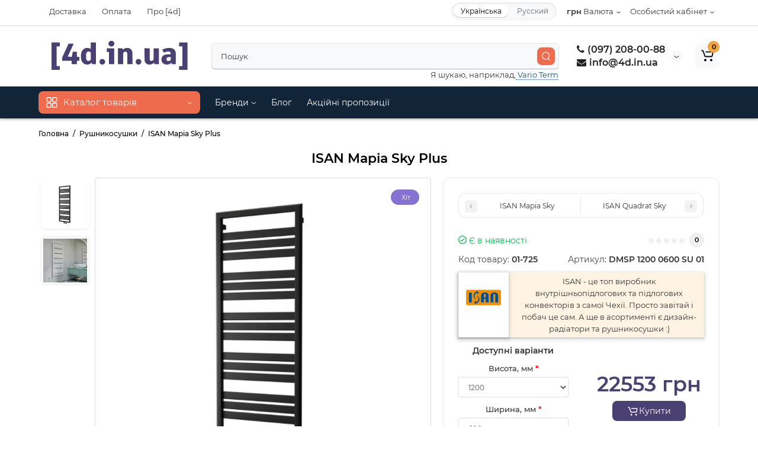

--- FILE ---
content_type: text/html; charset=utf-8
request_url: https://4d.in.ua/isan-mapia-sky-plus.html
body_size: 35165
content:
<!DOCTYPE html>
<html prefix="og: https://ogp.me/ns# fb: https://ogp.me/ns/fb# product: https://ogp.me/ns/product# business: https://ogp.me/ns/business# place: http://ogp.me/ns/place#"  dir="ltr" lang="uk">
<head>
<meta charset="UTF-8" />
<meta name="viewport" content="width=device-width, initial-scale=1, maximum-scale=1, user-scalable=0">
<meta http-equiv="X-UA-Compatible" content="IE=edge">
<title>ISAN Mapia Sky Plus - купити рушникосушку ISAN | 4D</title>
<base href="https://4d.in.ua/" />
<meta name="description" content="ISAN Mapia Sky Plus від бренду ISAN ✅ Купити водяну рушникосушку ISAN Mapia Sky Plus з доставкою по Києву та Україні" />
<meta name="keywords" content= "ISAN Mapia Sky Plus, 03-720, Водяні (Опалення)" />


<meta name="facebook-domain-verification" content="ex2kz5w0fntrucnxhlrefjdyhx7vwk" />


<link href="https://4d.in.ua/isan-mapia-sky-plus.html" rel="canonical" />
<link href="https://4d.in.ua/image/cache/catalog/image/catalog/_icon_[4d].webp" rel="icon" />
<link rel="preload" href="catalog/view/theme/cyberstore/stylesheet/fonts/Montserrat-Regular.woff2" as="font" type="font/woff2" crossorigin="anonymous">
<link rel="preload" href="catalog/view/theme/cyberstore/stylesheet/fonts/Montserrat-Medium.woff2" as="font" type="font/woff2" crossorigin="anonymous">
<link rel="preload" href="catalog/view/theme/cyberstore/stylesheet/fonts/Montserrat-Bold.woff2" as="font" type="font/woff2" crossorigin="anonymous">
<link rel="preload" href="catalog/view/theme/cyberstore/font-awesome/fonts/fontawesome-webfont.woff2?v=4.7.0" as="font" type="font/woff2" crossorigin="anonymous">
















			
	




























<!-- Google Tag Manager -->
<script type="text/javascript" >(function(w,d,s,l,i){w[l]=w[l]||[];w[l].push({'gtm.start':
new Date().getTime(),event:'gtm.js'});var f=d.getElementsByTagName(s)[0],
j=d.createElement(s),dl=l!='dataLayer'?'&l='+l:'';j.async=true;j.src=
'https://www.googletagmanager.com/gtm.js?id='+i+dl;f.parentNode.insertBefore(j,f);
})(window,document,'script','dataLayer','GTM-MZSQPZKP');</script>
<!-- End Google Tag Manager -->
<!--microdatapro 7.8 open graph start -->
<meta property="og:locale" content="uk-ua">
<meta property="og:rich_attachment" content="true">
<meta property="og:site_name" content="[4d.in.ua]">
<meta property="og:type" content="product" />
<meta property="og:title" content="ISAN Mapia Sky Plus - купити рушникосушку ISAN | 4D" />
<meta property="og:description" content="ISAN Mapia Sky Plus від бренду ISAN ✅ Купити водяну рушникосушку ISAN Mapia Sky Plus з доставкою по Києву та Україні" />
<meta property="og:image" content="https://4d.in.ua/image/cache/catalog/image/cache/catalog/product/isan/mapia-sky-plus/Mapia-Sky-Plus-1720-600_S40-1000x1000.webp" />
<meta property="og:image:secure_url" content="https://4d.in.ua/image/cache/catalog/image/cache/catalog/product/isan/mapia-sky-plus/Mapia-Sky-Plus-1720-600_S40-1000x1000.webp" />
<meta property="og:image:width" content="1200"> 
<meta property="og:image:height" content="600">
<meta property="og:image" content="https://4d.in.ua/image/cache/catalog/image/cache/catalog/product/isan/mapia-sky-plus/Mapia-Sky-Plus-1720-600_RAL9016_vizualizace-(1)-1000x1000.webp" />
<meta property="og:image:secure_url" content="https://4d.in.ua/image/cache/catalog/image/cache/catalog/product/isan/mapia-sky-plus/Mapia-Sky-Plus-1720-600_RAL9016_vizualizace-(1)-1000x1000.webp" />
<meta property="og:url" content="https://4d.in.ua/isan-mapia-sky-plus.html">
<meta property="business:contact_data:street_address" content="вул. Шота Руставелі, 32" />
<meta property="business:contact_data:locality" content="Київ" />
<meta property="business:contact_data:postal_code" content="02000" />
<meta property="business:contact_data:country_name" content="Україна" />
<meta property="place:location:latitude" content="50.437468268689095" />
<meta property="place:location:longitude" content="30.518002799999998" />
<meta property="business:contact_data:email" content="lurpiadev@ukr.net"/>
<meta property="business:contact_data:phone_number" content="+380972080088"/>
<meta property="product:product_link" content="https://4d.in.ua/isan-mapia-sky-plus.html">
<meta property="product:brand" content="ISAN">
<meta property="product:category" content="Рушникосушки">
<meta property="product:availability" content="instock">
<meta property="product:condition" content="new">
<meta property="product:target_gender" content="unisex">
<meta property="product:price:amount" content="22553">
<meta property="product:price:currency" content="UAH">
<!--microdatapro 7.8 open graph end -->
 <link rel="alternate" hreflang="uk-UA" href="https://4d.in.ua/isan-mapia-sky-plus.html" />
<link rel="alternate" hreflang="x-default" href="https://4d.in.ua/isan-mapia-sky-plus.html" />
<link rel="alternate" hreflang="ru-UA" href="https://4d.in.ua/ru/isan-mapia-sky-plus.html" />

<link rel="preload" href="https://4d.in.ua/image/cache/catalog/image/catalog/__[4d]_for.webp" as="image">
<link href="image/jetcache/css/dd9ba9d2b40ab9d6bb7907b6c2c71c42.css?1764017303" rel="stylesheet" type="text/css" />
</head>
<body class="">



	<!-- Google Tag Manager (noscript) -->
<noscript><iframe src="https://www.googletagmanager.com/ns.html?id=GTM-MZSQPZKP"
height="0" width="0" style="display:none;visibility:hidden"></iframe></noscript>
<!-- End Google Tag Manager (noscript) -->
<p id="back-top"><a rel="nofollow" class="btn btn-scroll-top" href="#top"><svg xmlns="http://www.w3.org/2000/svg" width="17" height="10" fill="none" viewbox="0 0 17 10"><path fill="#000" fill-rule="evenodd" d="M9.016 3.553a1.003 1.003 0 00-1.481.01L2.793 8.668a1.003 1.003 0 01-1.482.009A1.167 1.167 0 011.303 7.1l4.742-5.106c1.22-1.315 3.21-1.327 4.444-.027l4.867 5.124c.411.434.415 1.14.008 1.578a1.003 1.003 0 01-1.482.009L9.016 3.553z" clip-rule="evenodd"></path></svg></a></p>
<nav id="top" >
  <div class="container">
  	<div class="pull-left">
		<div class="btn-group box-question">
			<button data-toggle="dropdown" title="DropDown Menu" type="button" class="visible-xs visible-sm btn btn-link"><i class="fa fa-bars" aria-hidden="true"></i></button>
			<ul class="dropdown-menu dropdown-menu-left header-nav-links cs-dropdown">
									<li><button title="DropDown Menu" onclick="location='/info-dostavka.html'"  type="button" class="btn btn-link">Доставка</button></li>
				 					<li><button title="DropDown Menu" onclick="location='/oplata.html'"  type="button" class="btn btn-link">Оплата</button></li>
				 					<li><button title="DropDown Menu" onclick="location='/pro-4d.html'"  type="button" class="btn btn-link">Про [4d]</button></li>
				 			</ul>
		</div>
	</div>
		<div class="pull-right">
				<div class="pull-right btn-group box-account">
				<button title="DropDown Menu" data-toggle="dropdown" type="button" class="dropdown-toggle btn btn-link">
								<span class="hidden-xs hidden-sm">Особистий кабінет</span></span><svg xmlns="http://www.w3.org/2000/svg" width="7" height="4" fill="none" viewbox="0 0 7 4"><path stroke="#000" stroke-linecap="round" d="M6 1.1L4.15 2.597a1 1 0 01-1.25.007L1 1.1"/></svg>
								</button>
			<ul class="dropdown-menu dropdown-menu-right cs-dropdown">
								<li><a rel="nofollow" href="https://4d.in.ua/index.php?route=account/register">Реєстрація</a></li>
				<li><a rel="nofollow" href="javascript:void(0)" id="login-popup" data-load-url="index.php?route=common/login_modal">Авторизація</a></li>
							</ul>
		</div>
				<div class="pull-right box-currency"><div class="pull-left">
<form action="https://4d.in.ua/index.php?route=common/currency/currency" method="post" enctype="multipart/form-data" id="currency">
  <div class="btn-group">
    <button class="btn btn-link dropdown-toggle" data-toggle="dropdown">

                    <strong> грн</strong>
            <span class="hidden-xs hidden-sm">Валюта</span><svg xmlns="http://www.w3.org/2000/svg" width="7" height="4" fill="none" viewbox="0 0 7 4"><path stroke="#000" stroke-linecap="round" d="M6 1.1L4.15 2.597a1 1 0 01-1.25.007L1 1.1"/></svg></button>
    <ul class="dropdown-menu dropdown-menu-right cs-dropdown">
                            <li><button class="currency-select btn btn-link btn-block" type="button" name="EUR">€ Euro</button></li>
                                            <li class="active"><button class="currency-select btn btn-link btn-block" type="button" name="UAH"> грн Гривна</button></li>
                        </ul>
  </div>
  <input type="hidden" name="code" value="" />
  <input type="hidden" name="redirect" value="https://4d.in.ua/isan-mapia-sky-plus.html" />
</form>
</div>
</div>
		<div class="pull-right box-language"><div class="variant_lang_2">
	<div id="language">
 		<span class="mob-title-lang">Українська</span>

		<div class="list_lang">
		 		 		 <span class="item_lang active">Українська</span>
		 		 		 		 
		 			<span class="item_lang"><a href="https://4d.in.ua/ru/isan-mapia-sky-plus.html" onclick="lm_setCookie('languageauto', '1', {expires: 180}); window.location = 'https://4d.in.ua/ru/isan-mapia-sky-plus.html'">Русский</a></span>
					 		 		</div>
	</div>
</div>

</div>
  </div>
  </div>
</nav>
<header class="h-type-1">
  <div class="container h-box">
    <div class="row-flex vertical-align">
		<div class="col-xs-12 col-sm-4 col-md-3 logo-top">
			<div class="m-fix-btn">
				<svg width="17" height="17" viewbox="0 0 17 17" fill="none" xmlns="http://www.w3.org/2000/svg">
				<path fill-rule="evenodd" clip-rule="evenodd" d="M8 2C8 0.89543 7.10457 0 6 0H2C0.89543 0 0 0.89543 0 2V6C0 7.10457 0.89543 8 2 8H6C7.10457 8 8 7.10457 8 6V2ZM2 1.5H6L6.08988 1.50806C6.32312 1.55039 6.5 1.75454 6.5 2V6L6.49194 6.08988C6.44961 6.32312 6.24546 6.5 6 6.5H2L1.91012 6.49194C1.67688 6.44961 1.5 6.24546 1.5 6V2L1.50806 1.91012C1.55039 1.67688 1.75454 1.5 2 1.5Z" fill="black"/>
				<path fill-rule="evenodd" clip-rule="evenodd" d="M17 2C17 0.89543 16.1046 0 15 0H11C9.89543 0 9 0.89543 9 2V6C9 7.10457 9.89543 8 11 8H15C16.1046 8 17 7.10457 17 6V2ZM11 1.5H15L15.0899 1.50806C15.3231 1.55039 15.5 1.75454 15.5 2V6L15.4919 6.08988C15.4496 6.32312 15.2455 6.5 15 6.5H11L10.9101 6.49194C10.6769 6.44961 10.5 6.24546 10.5 6V2L10.5081 1.91012C10.5504 1.67688 10.7545 1.5 11 1.5Z" fill="black"/>
				<path fill-rule="evenodd" clip-rule="evenodd" d="M17 11C17 9.89543 16.1046 9 15 9H11C9.89543 9 9 9.89543 9 11V15C9 16.1046 9.89543 17 11 17H15C16.1046 17 17 16.1046 17 15V11ZM11 10.5H15L15.0899 10.5081C15.3231 10.5504 15.5 10.7545 15.5 11V15L15.4919 15.0899C15.4496 15.3231 15.2455 15.5 15 15.5H11L10.9101 15.4919C10.6769 15.4496 10.5 15.2455 10.5 15V11L10.5081 10.9101C10.5504 10.6769 10.7545 10.5 11 10.5Z" fill="black"/>
				<path fill-rule="evenodd" clip-rule="evenodd" d="M8 11C8 9.89543 7.10457 9 6 9H2C0.89543 9 0 9.89543 0 11V15C0 16.1046 0.89543 17 2 17H6C7.10457 17 8 16.1046 8 15V11ZM2 10.5H6L6.08988 10.5081C6.32312 10.5504 6.5 10.7545 6.5 11V15L6.49194 15.0899C6.44961 15.3231 6.24546 15.5 6 15.5H2L1.91012 15.4919C1.67688 15.4496 1.5 15.2455 1.5 15V11L1.50806 10.9101C1.55039 10.6769 1.75454 10.5 2 10.5Z" fill="black"/>
				</svg>
			</div>
			<div id="logo">
											  <a href="https://4d.in.ua/"><img width="280" height="70" src="/image/catalog/4d.svg" title="[4d.in.ua]" alt="[4d.in.ua]" class="img-responsive" /></a>
							  			</div>
		</div>
																								    	     		     		     		     		     		     
		<div class="phone-box col-md-3 col-xs-6 col-sm-8 col-md-6 push-right f-order-3 col-xs-6 col-sm-4 text-sm-left text-xs-left text-md-center">
			<div id="phone" class="has_drop_list">
				<div class="contact-header">
					<span class="hidden-xs header-tel-bicon">
											</span>
					<div class="dropdown-toggle">
													<div class="additional-tel dth">
															<a href="tel:380972080088"  rel="nofollow">
																	<div class="icon-image"><i class="fa fa-phone"></i></div>
																(097) 208-00-88</a>
														</div>
													<div class="additional-tel dth">
															<a href="/cdn-cgi/l/email-protection#e58c8b838aa5d181cb8c8bcb9084" rel="nofollow">
																	<div class="icon-image"><i class="fa fa-envelope"></i></div>
																<span class="__cf_email__" data-cfemail="234a4d454c6317470d4a4d0d5642">[email&#160;protected]</span></a>
														</div>
																			<span class="drop-icon-info">
							<svg xmlns="http://www.w3.org/2000/svg" width="9" height="4" fill="none" viewbox="0 0 9 4"><path stroke="#000" stroke-linecap="round" d="M8 .8L5.118 2.882a1 1 0 01-1.162.006L1 .8"/></svg>
						</span>
											</div>
										<ul class="dropdown-menu cs-dropdown drop-contacts">
												<li class="info-contact">
							Щоденно <br> з 08:00 до 20:00
						</li>
						<li class="line-contact"></li>
																											<li>
																	<a href="https://t.me/for_designs" rel="nofollow">
																				<div class="icon-image"><i class="fa fa-paper-plane"></i></div>
																				Telegram
									</a>
																	</li>
															<li>
																	<a href="https://wa.me/380972080088" rel="nofollow">
																				<div class="icon-image"><i class="fa fa-whatsapp"></i></div>
																				WhatsApp
									</a>
																	</li>
																		</ul>
														</div>
			</div>
		</div>
						<div class="box-search swdm-0 hidden-sm hidden-xs col-xs-12 col-sm-12 col-md-4 col-lg-5 flex-1  f-order-2 search-top"><div id="searchtop">
<div id="search" class="input-group header-search pt20">
<input type="text" name="search" value="" placeholder="Пошук" class="form-control input-lg search-autocomplete" />
	<span class="input-group-btn button_search hc-off">
		<button type="button" title="Search" class="btn btn-search">
			<svg class="icon-search" xmlns="http://www.w3.org/2000/svg" width="15" height="16" fill="none" viewbox="0 0 15 16">
				<path fill="#fff" fill-rule="evenodd" d="M14.177 7.176A6.588 6.588 0 101 7.176a6.588 6.588 0 0013.177 0zm-11.942 0a5.353 5.353 0 1110.706 0 5.353 5.353 0 01-10.706 0z" clip-rule="evenodd"/>
				<path fill="#fff" d="M11.156 11.517a.618.618 0 01.805-.053l.069.06 2.587 2.631a.618.618 0 01-.812.927l-.07-.06-2.586-2.632a.618.618 0 01.007-.873z"/>
			</svg>
		</button>
	</span>
</div>
<div id="search_word" class="hidden-xs hidden-sm">Я шукаю, наприклад,<a> Vario Term</a></div>
</div>
</div>						         		 	<div class="mobile-lang"><div class="variant_lang_2">
	<div id="language">
 		<span class="mob-title-lang">Українська</span>

		<div class="list_lang">
		 		 		 <span class="item_lang active">Українська</span>
		 		 		 		 
		 			<span class="item_lang"><a href="https://4d.in.ua/ru/isan-mapia-sky-plus.html" onclick="lm_setCookie('languageauto', '1', {expires: 180}); window.location = 'https://4d.in.ua/ru/isan-mapia-sky-plus.html'">Русский</a></span>
					 		 		</div>
	</div>
</div>

</div>

		<div class="box-cart  col-xs-6 col-sm-4 col-md-2 col-lg-2">
								<div class="shopping-cart type_cart">
<div id="cart" class="btn-group btn-block">
  <button type="button"  onclick="fastorder_open_cart();"  class="btn btn-block dropdown-toggle">
		<svg class="shop-bag" width="21" height="19" viewbox="0 0 21 19" fill="none" xmlns="http://www.w3.org/2000/svg">
  <path fill-rule="evenodd" clip-rule="evenodd" d="M0.0996094 1.0001C0.0996094 0.503041 0.502553 0.100098 0.999609 0.100098H2.3909C3.19834 0.100098 3.91761 0.610433 4.18428 1.3726M4.18428 1.3726L7.21456 10.0331C7.21456 10.0331 7.21455 10.0331 7.21456 10.0331C7.2286 10.0732 7.26646 10.1001 7.30896 10.1001H17.5827C17.6303 10.1001 17.6712 10.0667 17.6807 10.0201L18.8727 4.18431C18.8727 4.1843 18.8727 4.18432 18.8727 4.18431C18.8853 4.12232 18.838 4.06427 18.7747 4.06427H8.17454C7.67748 4.06427 7.27454 3.66132 7.27454 3.16427C7.27454 2.66721 7.67748 2.26427 8.17454 2.26427H18.7747C19.9768 2.26427 20.8768 3.36663 20.6363 4.54447L19.4443 10.3803C19.2636 11.2649 18.4855 11.9001 17.5827 11.9001H7.30896C6.50153 11.9001 5.78227 11.3898 5.51558 10.6277L2.48528 1.96707C2.47125 1.92697 2.43339 1.9001 2.3909 1.9001H0.999609C0.502553 1.9001 0.0996094 1.49715 0.0996094 1.0001" fill="white"/>
  <path d="M7 19C8.10457 19 9 18.1046 9 17C9 15.8954 8.10457 15 7 15C5.89543 15 5 15.8954 5 17C5 18.1046 5.89543 19 7 19Z" fill="white"/>
  <path d="M17 19C18.1046 19 19 18.1046 19 17C19 15.8954 18.1046 15 17 15C15.8954 15 15 15.8954 15 17C15 18.1046 15.8954 19 17 19Z" fill="white"/>
  </svg>
	    <span class="cart-total"><span class="products"><b>0</b> <span class="text_product">Товарів,</span></span><span class="prices">на <b>0 грн</b></span></span>
  </button>
  <ul class="dropdown-menu pull-right"  >
        <li>
      <p class="text-center">Ваш кошик порожній :(</p>
    </li>
      </ul>
</div>
</div>

		</div>
			</div>
  </div>
</header>
	<div class="menu-header-box full-mw h-type-1">
		<div class="container">
			<div class="row h-type-2-sb">
						<div class="col-sm-12 col-md-3 menu-box">
						<nav id="menu" class="btn-group btn-block">
				<button type="button" title="Menu" class="btn btn-menu btn-block dropdown-toggle hidden-md hidden-lg" onclick="open_mob_menu_left()">
					<svg xmlns="http://www.w3.org/2000/svg" width="19" height="20" fill="none" viewbox="0 0 19 20">
						<path fill="#fff" fill-rule="evenodd" d="M8.97 3.118C8.97 1.948 8.023 1 6.854 1H2.618C1.448 1 .5 1.948.5 3.118v4.235c0 1.17.948 2.118 2.118 2.118h4.235c1.17 0 2.118-.949 2.118-2.118V3.118zm-6.352-.53h4.235l.095.009a.53.53 0 01.434.52v4.236l-.008.095a.53.53 0 01-.521.434H2.618l-.096-.008a.53.53 0 01-.434-.521V3.118l.009-.096a.53.53 0 01.52-.434zM18.5 3.118C18.5 1.948 17.552 1 16.382 1h-4.235c-1.17 0-2.118.948-2.118 2.118v4.235c0 1.17.948 2.118 2.118 2.118h4.235c1.17 0 2.118-.949 2.118-2.118V3.118zm-6.353-.53h4.235l.095.009a.53.53 0 01.435.52v4.236l-.009.095a.53.53 0 01-.52.434h-4.236l-.095-.008a.53.53 0 01-.434-.521V3.118l.008-.096a.53.53 0 01.521-.434zM18.5 12.647c0-1.17-.948-2.118-2.118-2.118h-4.235c-1.17 0-2.118.948-2.118 2.118v4.235c0 1.17.948 2.118 2.118 2.118h4.235c1.17 0 2.118-.948 2.118-2.118v-4.235zm-6.353-.53h4.235l.095.01a.53.53 0 01.435.52v4.235l-.009.095a.53.53 0 01-.52.435h-4.236l-.095-.009a.53.53 0 01-.434-.52v-4.236l.008-.095a.53.53 0 01.521-.434zM8.97 12.647c0-1.17-.948-2.118-2.117-2.118H2.618c-1.17 0-2.118.948-2.118 2.118v4.235C.5 18.052 1.448 19 2.618 19h4.235c1.17 0 2.118-.948 2.118-2.118v-4.235zm-6.352-.53h4.235l.095.01a.53.53 0 01.434.52v4.235l-.008.095a.53.53 0 01-.521.435H2.618l-.096-.009a.53.53 0 01-.434-.52v-4.236l.009-.095a.53.53 0 01.52-.434z" clip-rule="evenodd"/>
					</svg>
					<span class="text-category hidden-xs hidden-sm">Каталог товарів</span>
				</button>
				<button type="button" title="Menu" class="btn btn-menu btn-block dropdown-toggle hidden-xs hidden-sm" data-toggle="dropdown">
					<svg class="menu-icon" xmlns="http://www.w3.org/2000/svg" width="19" height="20" fill="none" viewbox="0 0 19 20">
						<path fill="#fff" fill-rule="evenodd" d="M8.97 3.118C8.97 1.948 8.023 1 6.854 1H2.618C1.448 1 .5 1.948.5 3.118v4.235c0 1.17.948 2.118 2.118 2.118h4.235c1.17 0 2.118-.949 2.118-2.118V3.118zm-6.352-.53h4.235l.095.009a.53.53 0 01.434.52v4.236l-.008.095a.53.53 0 01-.521.434H2.618l-.096-.008a.53.53 0 01-.434-.521V3.118l.009-.096a.53.53 0 01.52-.434zM18.5 3.118C18.5 1.948 17.552 1 16.382 1h-4.235c-1.17 0-2.118.948-2.118 2.118v4.235c0 1.17.948 2.118 2.118 2.118h4.235c1.17 0 2.118-.949 2.118-2.118V3.118zm-6.353-.53h4.235l.095.009a.53.53 0 01.435.52v4.236l-.009.095a.53.53 0 01-.52.434h-4.236l-.095-.008a.53.53 0 01-.434-.521V3.118l.008-.096a.53.53 0 01.521-.434zM18.5 12.647c0-1.17-.948-2.118-2.118-2.118h-4.235c-1.17 0-2.118.948-2.118 2.118v4.235c0 1.17.948 2.118 2.118 2.118h4.235c1.17 0 2.118-.948 2.118-2.118v-4.235zm-6.353-.53h4.235l.095.01a.53.53 0 01.435.52v4.235l-.009.095a.53.53 0 01-.52.435h-4.236l-.095-.009a.53.53 0 01-.434-.52v-4.236l.008-.095a.53.53 0 01.521-.434zM8.97 12.647c0-1.17-.948-2.118-2.117-2.118H2.618c-1.17 0-2.118.948-2.118 2.118v4.235C.5 18.052 1.448 19 2.618 19h4.235c1.17 0 2.118-.948 2.118-2.118v-4.235zm-6.352-.53h4.235l.095.01a.53.53 0 01.434.52v4.235l-.008.095a.53.53 0 01-.521.435H2.618l-.096-.009a.53.53 0 01-.434-.52v-4.236l.009-.095a.53.53 0 01.52-.434z" clip-rule="evenodd"/>
					</svg>
					<span class="text-category">Каталог товарів</span>
					<svg class="menu-icon-arrow" xmlns="http://www.w3.org/2000/svg" width="9" height="4" fill="none" viewbox="0 0 9 4"><path stroke="#fff" stroke-linecap="round" d="M8 .8L5.118 2.882a1 1 0 01-1.162.006L1 .8"/></svg>
				</button>
				<div class="menu-list-dropdown">
				<ul id="menu-list">
																		<li class="dropdown">
							<span class="toggle-child">
								<i class="fa fa-plus plus"></i>
								<i class="fa fa-minus minus"></i>
							</span>
								<a href="/na-skladi/"  class="parent-link dropdown-img">
																			<img alt="[ В наявності ]" class="nsmenu-thumb pitem-icon" src="https://4d.in.ua/image/cache/catalog/image/cache/catalog/Kategorii/free-png.ru-2-25x25.webp" width="25" height="25"/>
																												<img alt="[ В наявності ]" class="nsmenu-thumb hitem-icon" src="https://4d.in.ua/image/cache/catalog/image/cache/catalog/Kategorii/free-25x25.webp" width="25" height="25"/>
																		<div class="item-name himg">[ В наявності ]</div>
									<div class="item-dop-info himg">Товари які доступні зараз</div>
																			<span style="color:#FFFFFF; background-color:#16D868" class="cat-label cat-label-label">+</span>
																		<svg class="arrow" xmlns="http://www.w3.org/2000/svg" width="5" height="10" fill="none" viewbox="0 0 5 10"><path stroke="#000" stroke-linecap="round" d="M1.3 1.5l2.082 2.882a1 1 0 01.006 1.162L1.3 8.5"/></svg>
								</a>
																									
																											<div class="ns-dd dropdown-menu-full-image nsmenu-type-category-full-image box-col-3">
											<div class="col-sm-12 nsmenu-haschild">
																								<div class="row-flex">
																										<div class="nsmenu-parent-block col-md-3 col-sm-12 col-xs-12">
																												<a class="nsmenu-parent-img" href="https://4d.in.ua/na-skladi/trubchasti-radiatori-nayavnst/"><img class="lazyload" src="https://4d.in.ua/image/cache/catalog/image/catalog/lazyload/lazyload1px.webp" data-src="https://4d.in.ua/image/cache/catalog/image/cache/catalog/product/category/trub-radiatory-3-blak-sklad-160x200.webp" width="160" height="200" alt="Трубчасті радіатори" title="Трубчасті радіатори"/></a>
																												<a class="nsmenu-parent-title" href="https://4d.in.ua/na-skladi/trubchasti-radiatori-nayavnst/">Трубчасті радіатори</a>
																											</div>
																										<div class="nsmenu-parent-block col-md-3 col-sm-12 col-xs-12">
																												<a class="nsmenu-parent-img" href="https://4d.in.ua/na-skladi/vertikalnie-radiatori-sklad/"><img class="lazyload" src="https://4d.in.ua/image/cache/catalog/image/catalog/lazyload/lazyload1px.webp" data-src="https://4d.in.ua/image/cache/catalog/image/cache/catalog/product/category/design-radiarors-sklad-160x200.webp" width="160" height="200" alt="Вертикальні радіатори" title="Вертикальні радіатори"/></a>
																												<a class="nsmenu-parent-title" href="https://4d.in.ua/na-skladi/vertikalnie-radiatori-sklad/">Вертикальні радіатори</a>
																											</div>
																										<div class="nsmenu-parent-block col-md-3 col-sm-12 col-xs-12">
																												<a class="nsmenu-parent-img" href="https://4d.in.ua/na-skladi/horizontalni-radiatori-sklad/"><img class="lazyload" src="https://4d.in.ua/image/cache/catalog/image/catalog/lazyload/lazyload1px.webp" data-src="https://4d.in.ua/image/cache/catalog/image/cache/catalog/product/category/radiator-design-horizontal-sklad-160x200.webp" width="160" height="200" alt="Горизонтальні радіатори" title="Горизонтальні радіатори"/></a>
																												<a class="nsmenu-parent-title" href="https://4d.in.ua/na-skladi/horizontalni-radiatori-sklad/">Горизонтальні радіатори</a>
																											</div>
																										<div class="nsmenu-parent-block col-md-3 col-sm-12 col-xs-12">
																												<a class="nsmenu-parent-img" href="https://4d.in.ua/na-skladi/krani-na-skladi/"><img class="lazyload" src="https://4d.in.ua/image/cache/catalog/image/catalog/lazyload/lazyload1px.webp" data-src="https://4d.in.ua/image/cache/catalog/image/cache/catalog/product/category/varioterm-royal-sklad-160x200.webp" width="160" height="200" alt="Крани до радіаторів" title="Крани до радіаторів"/></a>
																												<a class="nsmenu-parent-title" href="https://4d.in.ua/na-skladi/krani-na-skladi/">Крани до радіаторів</a>
																											</div>
																									</div>
																								<div class="row-flex">
																										<div class="nsmenu-parent-block col-md-3 col-sm-12 col-xs-12">
																												<a class="nsmenu-parent-img" href="https://4d.in.ua/na-skladi/konvektori-opalenya-sklad/"><img class="lazyload" src="https://4d.in.ua/image/cache/catalog/image/catalog/lazyload/lazyload1px.webp" data-src="https://4d.in.ua/image/cache/catalog/image/cache/catalog/product/category/isan-frt-sklad-160x200.webp" width="160" height="200" alt="Конвектори опалення" title="Конвектори опалення"/></a>
																												<a class="nsmenu-parent-title" href="https://4d.in.ua/na-skladi/konvektori-opalenya-sklad/">Конвектори опалення</a>
																											</div>
																										<div class="nsmenu-parent-block col-md-3 col-sm-12 col-xs-12">
																												<a class="nsmenu-parent-img" href="https://4d.in.ua/na-skladi/vodyani-rushnikosushki-sklad/"><img class="lazyload" src="https://4d.in.ua/image/cache/catalog/image/catalog/lazyload/lazyload1px.webp" data-src="https://4d.in.ua/image/cache/catalog/image/cache/catalog/product/category/tetma-vivo-sklad-160x200.webp" width="160" height="200" alt="Водяні рушникосушки" title="Водяні рушникосушки"/></a>
																												<a class="nsmenu-parent-title" href="https://4d.in.ua/na-skladi/vodyani-rushnikosushki-sklad/">Водяні рушникосушки</a>
																											</div>
																										<div class="nsmenu-parent-block col-md-3 col-sm-12 col-xs-12">
																												<a class="nsmenu-parent-img" href="https://4d.in.ua/na-skladi/elektrichni-rushnikosushki-sklad/"><img class="lazyload" src="https://4d.in.ua/image/cache/catalog/image/catalog/lazyload/lazyload1px.webp" data-src="https://4d.in.ua/image/cache/catalog/image/cache/catalog/product/category/terma-vipera-sklad-160x200.webp" width="160" height="200" alt="Електричні рушникосушки" title="Електричні рушникосушки"/></a>
																												<a class="nsmenu-parent-title" href="https://4d.in.ua/na-skladi/elektrichni-rushnikosushki-sklad/">Електричні рушникосушки</a>
																											</div>
																										<div class="nsmenu-parent-block col-md-3 col-sm-12 col-xs-12">
																												<a class="nsmenu-parent-img" href="https://4d.in.ua/na-skladi/akciyi-na-skladi/"><img class="lazyload" src="https://4d.in.ua/image/cache/catalog/image/catalog/lazyload/lazyload1px.webp" data-src="https://4d.in.ua/image/cache/catalog/image/cache/catalog/product/category/4d-sklad-akcia-11-160x200.webp" width="160" height="200" alt="Акції" title="Акції"/></a>
																												<a class="nsmenu-parent-title" href="https://4d.in.ua/na-skladi/akciyi-na-skladi/">Акції</a>
																											</div>
																									</div>
																							</div>
																				</div>
									
																		
									
									
									
																</li>
																								<li class="dropdown">
							<span class="toggle-child">
								<i class="fa fa-plus plus"></i>
								<i class="fa fa-minus minus"></i>
							</span>
								<a href="/konvektory/"  class="parent-link dropdown-img">
																			<img alt="Конвектори" class="nsmenu-thumb pitem-icon" src="https://4d.in.ua/image/cache/catalog/image/cache/catalog/Kategorii/1377494.59d32304724e5-25x25.webp" width="25" height="25"/>
																												<img alt="Конвектори" class="nsmenu-thumb hitem-icon" src="https://4d.in.ua/image/cache/catalog/image/cache/catalog/Kategorii/4d.conv-25x25.webp" width="25" height="25"/>
																		<div class="item-name himg">Конвектори</div>
									<div class="item-dop-info himg"></div>
																		<svg class="arrow" xmlns="http://www.w3.org/2000/svg" width="5" height="10" fill="none" viewbox="0 0 5 10"><path stroke="#000" stroke-linecap="round" d="M1.3 1.5l2.082 2.882a1 1 0 01.006 1.162L1.3 8.5"/></svg>
								</a>
																									
																											<div class="ns-dd dropdown-menu-full-image nsmenu-type-category-full-image box-col-3">
											<div class="col-sm-12 nsmenu-haschild">
																								<div class="row-flex">
																										<div class="nsmenu-parent-block col-md-4 col-sm-12 col-xs-12">
																												<a class="nsmenu-parent-img" href="https://4d.in.ua/konvektory/vpk/"><img class="lazyload" src="https://4d.in.ua/image/cache/catalog/image/catalog/lazyload/lazyload1px.webp" data-src="https://4d.in.ua/image/cache/catalog/image/cache/catalog/Kategorii/00_climacanal_packshot-160x160.webp" width="160" height="160" alt="Внутрішньопідлогові" title="Внутрішньопідлогові"/></a>
																												<a class="nsmenu-parent-title" href="https://4d.in.ua/konvektory/vpk/">Внутрішньопідлогові</a>
																											</div>
																										<div class="nsmenu-parent-block col-md-4 col-sm-12 col-xs-12">
																												<a class="nsmenu-parent-img" href="https://4d.in.ua/konvektory/pidlogovi/"><img class="lazyload" src="https://4d.in.ua/image/cache/catalog/image/catalog/lazyload/lazyload1px.webp" data-src="https://4d.in.ua/image/cache/catalog/image/cache/catalog/Kategorii/00_ecolite-isan-160x160.webp" width="160" height="160" alt="Підлогові" title="Підлогові"/></a>
																												<a class="nsmenu-parent-title" href="https://4d.in.ua/konvektory/pidlogovi/">Підлогові</a>
																											</div>
																										<div class="nsmenu-parent-block col-md-4 col-sm-12 col-xs-12">
																												<a class="nsmenu-parent-img" href="https://4d.in.ua/konvektory/nastinni/"><img class="lazyload" src="https://4d.in.ua/image/cache/catalog/image/catalog/lazyload/lazyload1px.webp" data-src="https://4d.in.ua/image/cache/catalog/image/cache/catalog/Kategorii/Jaga_Play_05-160x160.webp" width="160" height="160" alt="Настінні" title="Настінні"/></a>
																												<a class="nsmenu-parent-title" href="https://4d.in.ua/konvektory/nastinni/">Настінні</a>
																											</div>
																									</div>
																								<div class="row-flex">
																										<div class="nsmenu-parent-block col-md-4 col-sm-12 col-xs-12">
																												<a class="nsmenu-parent-img" href="https://4d.in.ua/konvektory/reshitky/"><img class="lazyload" src="https://4d.in.ua/image/cache/catalog/image/catalog/lazyload/lazyload1px.webp" data-src="https://4d.in.ua/image/cache/catalog/image/cache/catalog/Kategorii/kratka-zwijana-drewniana-jatoba-verano-d-160x160.webp" width="160" height="160" alt="Решітки" title="Решітки"/></a>
																												<a class="nsmenu-parent-title" href="https://4d.in.ua/konvektory/reshitky/">Решітки</a>
																											</div>
																										<div class="nsmenu-parent-block col-md-4 col-sm-12 col-xs-12">
																												<a class="nsmenu-parent-img" href="https://4d.in.ua/konvektory/komlektuu/"><img class="lazyload" src="https://4d.in.ua/image/cache/catalog/image/catalog/lazyload/lazyload1px.webp" data-src="https://4d.in.ua/image/cache/catalog/image/cache/catalog/Kategorii/4d.termosts-160x160.webp" width="160" height="160" alt="Комплектація" title="Комплектація"/></a>
																												<a class="nsmenu-parent-title" href="https://4d.in.ua/konvektory/komlektuu/">Комплектація</a>
																											</div>
																										<div class="nsmenu-parent-block col-md-4 col-sm-12 col-xs-12">
																												<a class="nsmenu-parent-img" href="https://4d.in.ua/konvektory/fans/"><img class="lazyload" src="https://4d.in.ua/image/cache/catalog/image/catalog/lazyload/lazyload1px.webp" data-src="https://4d.in.ua/image/cache/catalog/image/cache/catalog/Kategorii/vent24v-160x160.webp" width="160" height="160" alt="Вентилятори" title="Вентилятори"/></a>
																												<a class="nsmenu-parent-title" href="https://4d.in.ua/konvektory/fans/">Вентилятори</a>
																											</div>
																									</div>
																							</div>
																				</div>
									
																		
									
									
									
																</li>
																								<li class="dropdown">
							<span class="toggle-child">
								<i class="fa fa-plus plus"></i>
								<i class="fa fa-minus minus"></i>
							</span>
								<a href="/trub-radiatory/"  class="parent-link dropdown-img">
																			<img alt="Трубчасті радіатори" class="nsmenu-thumb pitem-icon" src="https://4d.in.ua/image/cache/catalog/image/cache/catalog/Kategorii/4d.rad-25x25.webp" width="25" height="25"/>
																												<img alt="Трубчасті радіатори" class="nsmenu-thumb hitem-icon" src="https://4d.in.ua/image/cache/catalog/image/cache/catalog/Kategorii/QU_QU_2-25x25.webp" width="25" height="25"/>
																		<div class="item-name himg">Трубчасті радіатори</div>
									<div class="item-dop-info himg"></div>
																		<svg class="arrow" xmlns="http://www.w3.org/2000/svg" width="5" height="10" fill="none" viewbox="0 0 5 10"><path stroke="#000" stroke-linecap="round" d="M1.3 1.5l2.082 2.882a1 1 0 01.006 1.162L1.3 8.5"/></svg>
								</a>
																									
																											<div class="ns-dd dropdown-menu-full-image nsmenu-type-category-full-image box-col-3">
											<div class="col-sm-12 nsmenu-haschild">
																								<div class="row-flex">
																										<div class="nsmenu-parent-block col-md-3 col-sm-12 col-xs-12">
																												<a class="nsmenu-parent-img" href="https://4d.in.ua/trub-radiatory/trub-typ/"><img class="lazyload" src="https://4d.in.ua/image/cache/catalog/image/catalog/lazyload/lazyload1px.webp" data-src="https://4d.in.ua/image/cache/catalog/image/cache/catalog/Kategorii/Antrax-A25_s-03-160x160.webp" width="160" height="160" alt="Трубчастого типу" title="Трубчастого типу"/></a>
																												<a class="nsmenu-parent-title" href="https://4d.in.ua/trub-radiatory/trub-typ/">Трубчастого типу</a>
																											</div>
																										<div class="nsmenu-parent-block col-md-3 col-sm-12 col-xs-12">
																												<a class="nsmenu-parent-img" href="https://4d.in.ua/trub-radiatory/2-trub/"><img class="lazyload" src="https://4d.in.ua/image/cache/catalog/image/catalog/lazyload/lazyload1px.webp" data-src="https://4d.in.ua/image/cache/catalog/image/cache/catalog/Kategorii/4d.TR.2-160x160.webp" width="160" height="160" alt="2-х трубчасті" title="2-х трубчасті"/></a>
																												<a class="nsmenu-parent-title" href="https://4d.in.ua/trub-radiatory/2-trub/">2-х трубчасті</a>
																											</div>
																										<div class="nsmenu-parent-block col-md-3 col-sm-12 col-xs-12">
																												<a class="nsmenu-parent-img" href="https://4d.in.ua/trub-radiatory/3-trub/"><img class="lazyload" src="https://4d.in.ua/image/cache/catalog/image/catalog/lazyload/lazyload1px.webp" data-src="https://4d.in.ua/image/cache/catalog/image/cache/catalog/Kategorii/4d.TR.3-160x160.webp" width="160" height="160" alt="3-х трубчасті" title="3-х трубчасті"/></a>
																												<a class="nsmenu-parent-title" href="https://4d.in.ua/trub-radiatory/3-trub/">3-х трубчасті</a>
																											</div>
																										<div class="nsmenu-parent-block col-md-3 col-sm-12 col-xs-12">
																												<a class="nsmenu-parent-img" href="https://4d.in.ua/trub-radiatory/4-trub/"><img class="lazyload" src="https://4d.in.ua/image/cache/catalog/image/catalog/lazyload/lazyload1px.webp" data-src="https://4d.in.ua/image/cache/catalog/image/cache/catalog/Kategorii/4d.TR.4-160x160.webp" width="160" height="160" alt="4-х трубчасті" title="4-х трубчасті"/></a>
																												<a class="nsmenu-parent-title" href="https://4d.in.ua/trub-radiatory/4-trub/">4-х трубчасті</a>
																											</div>
																									</div>
																								<div class="row-flex">
																										<div class="nsmenu-parent-block col-md-3 col-sm-12 col-xs-12">
																												<a class="nsmenu-parent-img" href="https://4d.in.ua/trub-radiatory/5-trub/"><img class="lazyload" src="https://4d.in.ua/image/cache/catalog/image/catalog/lazyload/lazyload1px.webp" data-src="https://4d.in.ua/image/cache/catalog/image/cache/catalog/Kategorii/4d.TR.5_00-160x160.webp" width="160" height="160" alt="5-ти трубчасті" title="5-ти трубчасті"/></a>
																												<a class="nsmenu-parent-title" href="https://4d.in.ua/trub-radiatory/5-trub/">5-ти трубчасті</a>
																											</div>
																										<div class="nsmenu-parent-block col-md-3 col-sm-12 col-xs-12">
																												<a class="nsmenu-parent-img" href="https://4d.in.ua/trub-radiatory/6-trub/"><img class="lazyload" src="https://4d.in.ua/image/cache/catalog/image/catalog/lazyload/lazyload1px.webp" data-src="https://4d.in.ua/image/cache/catalog/image/cache/catalog/Kategorii/4d.TR.6_00-160x160.webp" width="160" height="160" alt="6-ти трубчасті" title="6-ти трубчасті"/></a>
																												<a class="nsmenu-parent-title" href="https://4d.in.ua/trub-radiatory/6-trub/">6-ти трубчасті</a>
																											</div>
																										<div class="nsmenu-parent-block col-md-3 col-sm-12 col-xs-12">
																												<a class="nsmenu-parent-img" href="https://4d.in.ua/trub-radiatory/horizont-trub/"><img class="lazyload" src="https://4d.in.ua/image/cache/catalog/image/catalog/lazyload/lazyload1px.webp" data-src="https://4d.in.ua/image/cache/catalog/image/cache/catalog/Kategorii/CAH-C2-10-clanku-1000-mm-160x160.webp" width="160" height="160" alt="Горизонтальні трубчасті" title="Горизонтальні трубчасті"/></a>
																												<a class="nsmenu-parent-title" href="https://4d.in.ua/trub-radiatory/horizont-trub/">Горизонтальні трубчасті</a>
																											</div>
																										<div class="nsmenu-parent-block col-md-3 col-sm-12 col-xs-12">
																												<a class="nsmenu-parent-img" href="https://4d.in.ua/trub-radiatory/skamya-trub/"><img class="lazyload" src="https://4d.in.ua/image/cache/catalog/image/catalog/lazyload/lazyload1px.webp" data-src="https://4d.in.ua/image/cache/catalog/image/cache/catalog/product/purmo/delta-column-bench-column-radiators-purmo-outside-160x160.webp" width="160" height="160" alt="Трубчастий радіатор-лавка" title="Трубчастий радіатор-лавка"/></a>
																												<a class="nsmenu-parent-title" href="https://4d.in.ua/trub-radiatory/skamya-trub/">Трубчастий радіатор-лавка</a>
																											</div>
																									</div>
																							</div>
																				</div>
									
																		
									
									
									
																</li>
																								<li class="dropdown">
							<span class="toggle-child">
								<i class="fa fa-plus plus"></i>
								<i class="fa fa-minus minus"></i>
							</span>
								<a href="/dyz-radiatory/"  class="parent-link dropdown-img">
																			<img alt="Дизайн-радіатори" class="nsmenu-thumb pitem-icon" src="https://4d.in.ua/image/cache/catalog/image/cache/catalog/Kategorii/4d.dyzzz-25x25.webp" width="25" height="25"/>
																												<img alt="Дизайн-радіатори" class="nsmenu-thumb hitem-icon" src="https://4d.in.ua/image/cache/catalog/image/cache/catalog/Kategorii/SHERWOOD_V_1900_540_RAL_3028_ZX-25x25.webp" width="25" height="25"/>
																		<div class="item-name himg">Дизайн-радіатори</div>
									<div class="item-dop-info himg"></div>
																		<svg class="arrow" xmlns="http://www.w3.org/2000/svg" width="5" height="10" fill="none" viewbox="0 0 5 10"><path stroke="#000" stroke-linecap="round" d="M1.3 1.5l2.082 2.882a1 1 0 01.006 1.162L1.3 8.5"/></svg>
								</a>
																									
																											<div class="ns-dd dropdown-menu-full-image nsmenu-type-category-full-image box-col-3">
											<div class="col-sm-12 nsmenu-haschild">
																								<div class="row-flex">
																										<div class="nsmenu-parent-block col-md-3 col-sm-12 col-xs-12">
																												<a class="nsmenu-parent-img" href="https://4d.in.ua/dyz-radiatory/vertikal/"><img class="lazyload" src="https://4d.in.ua/image/cache/catalog/image/catalog/lazyload/lazyload1px.webp" data-src="https://4d.in.ua/image/cache/catalog/image/cache/catalog/Kategorii/SHERWOOD_V_1900_540_RAL_3028_ZX-160x160.webp" width="160" height="160" alt="Вертикальні" title="Вертикальні"/></a>
																												<a class="nsmenu-parent-title" href="https://4d.in.ua/dyz-radiatory/vertikal/">Вертикальні</a>
																											</div>
																										<div class="nsmenu-parent-block col-md-3 col-sm-12 col-xs-12">
																												<a class="nsmenu-parent-img" href="https://4d.in.ua/dyz-radiatory/ploski/"><img class="lazyload" src="https://4d.in.ua/image/cache/catalog/image/catalog/lazyload/lazyload1px.webp" data-src="https://4d.in.ua/image/cache/catalog/image/cache/catalog/Kategorii/1069768361_w640_h640_terma-dizajn-radiator-160x160.webp" width="160" height="160" alt="Плоскі (Тонкі)" title="Плоскі (Тонкі)"/></a>
																												<a class="nsmenu-parent-title" href="https://4d.in.ua/dyz-radiatory/ploski/">Плоскі (Тонкі)</a>
																											</div>
																										<div class="nsmenu-parent-block col-md-3 col-sm-12 col-xs-12">
																												<a class="nsmenu-parent-img" href="https://4d.in.ua/dyz-radiatory/malunok-kamen/"><img class="lazyload" src="https://4d.in.ua/image/cache/catalog/image/catalog/lazyload/lazyload1px.webp" data-src="https://4d.in.ua/image/cache/catalog/image/cache/catalog/Kategorii/CASE_SLIM_GLASS_PICTURE_1360_520_RAL_2008_Z8-160x160.webp" width="160" height="160" alt="З малюнком або камнем" title="З малюнком або камнем"/></a>
																												<a class="nsmenu-parent-title" href="https://4d.in.ua/dyz-radiatory/malunok-kamen/">З малюнком або камнем</a>
																											</div>
																										<div class="nsmenu-parent-block col-md-3 col-sm-12 col-xs-12">
																												<a class="nsmenu-parent-img" href="https://4d.in.ua/dyz-radiatory/exclusive/"><img class="lazyload" src="https://4d.in.ua/image/cache/catalog/image/catalog/lazyload/lazyload1px.webp" data-src="https://4d.in.ua/image/cache/catalog/image/cache/catalog/Kategorii/Honey_2-160x160.webp" width="160" height="160" alt="Ексклюзивні" title="Ексклюзивні"/></a>
																												<a class="nsmenu-parent-title" href="https://4d.in.ua/dyz-radiatory/exclusive/">Ексклюзивні</a>
																											</div>
																									</div>
																								<div class="row-flex">
																										<div class="nsmenu-parent-block col-md-3 col-sm-12 col-xs-12">
																												<a class="nsmenu-parent-img" href="https://4d.in.ua/dyz-radiatory/horizontal/"><img class="lazyload" src="https://4d.in.ua/image/cache/catalog/image/catalog/lazyload/lazyload1px.webp" data-src="https://4d.in.ua/image/cache/catalog/image/cache/catalog/Kategorii/TUNE_HWD_490_1800_RAL_5014_YL-160x160.webp" width="160" height="160" alt="Горизонтальні" title="Горизонтальні"/></a>
																												<a class="nsmenu-parent-title" href="https://4d.in.ua/dyz-radiatory/horizontal/">Горизонтальні</a>
																											</div>
																										<div class="nsmenu-parent-block col-md-3 col-sm-12 col-xs-12">
																												<a class="nsmenu-parent-img" href="https://4d.in.ua/dyz-radiatory/krug-kvadrat/"><img class="lazyload" src="https://4d.in.ua/image/cache/catalog/image/catalog/lazyload/lazyload1px.webp" data-src="https://4d.in.ua/image/cache/catalog/image/cache/catalog/product/radox/broc/radox-broc-new2023-160x160.webp" width="160" height="160" alt="Круглі або квадратні" title="Круглі або квадратні"/></a>
																												<a class="nsmenu-parent-title" href="https://4d.in.ua/dyz-radiatory/krug-kvadrat/">Круглі або квадратні</a>
																											</div>
																										<div class="nsmenu-parent-block col-md-3 col-sm-12 col-xs-12">
																												<a class="nsmenu-parent-img" href="https://4d.in.ua/dyz-radiatory/nezvych/"><img class="lazyload" src="https://4d.in.ua/image/cache/catalog/image/catalog/lazyload/lazyload1px.webp" data-src="https://4d.in.ua/image/cache/catalog/image/cache/catalog/Kategorii/HEX_1700_573_RAL_5024_ZX-160x160.webp" width="160" height="160" alt="Незвичайні" title="Незвичайні"/></a>
																												<a class="nsmenu-parent-title" href="https://4d.in.ua/dyz-radiatory/nezvych/">Незвичайні</a>
																											</div>
																										<div class="nsmenu-parent-block col-md-3 col-sm-12 col-xs-12">
																												<a class="nsmenu-parent-img" href="https://4d.in.ua/dyz-radiatory/diz-pidkl/"><img class="lazyload" src="https://4d.in.ua/image/cache/catalog/image/catalog/lazyload/lazyload1px.webp" data-src="https://4d.in.ua/image/cache/catalog/image/cache/catalog/Kategorii/4d.varioterm-160x160.webp" width="160" height="160" alt="Дизайнерські підключення" title="Дизайнерські підключення"/></a>
																												<a class="nsmenu-parent-title" href="https://4d.in.ua/dyz-radiatory/diz-pidkl/">Дизайнерські підключення</a>
																											</div>
																									</div>
																							</div>
																				</div>
									
																		
									
									
									
																</li>
																								<li class="dropdown">
							<span class="toggle-child">
								<i class="fa fa-plus plus"></i>
								<i class="fa fa-minus minus"></i>
							</span>
								<a href="/rushnykosushky/"  class="parent-link dropdown-img">
																			<img alt="Рушникосушки" class="nsmenu-thumb pitem-icon" src="https://4d.in.ua/image/cache/catalog/image/cache/catalog/Kategorii/VIPERA_ONE_1230_500-25x25.webp" width="25" height="25"/>
																												<img alt="Рушникосушки" class="nsmenu-thumb hitem-icon" src="https://4d.in.ua/image/cache/catalog/image/cache/catalog/Kategorii/wind_1230_500_z8_pastel_blue-25x25.webp" width="25" height="25"/>
																		<div class="item-name himg">Рушникосушки</div>
									<div class="item-dop-info himg"></div>
																		<svg class="arrow" xmlns="http://www.w3.org/2000/svg" width="5" height="10" fill="none" viewbox="0 0 5 10"><path stroke="#000" stroke-linecap="round" d="M1.3 1.5l2.082 2.882a1 1 0 01.006 1.162L1.3 8.5"/></svg>
								</a>
																									
																											<div class="ns-dd dropdown-menu-full-image nsmenu-type-category-full-image box-col-3">
											<div class="col-sm-12 nsmenu-haschild">
																								<div class="row-flex">
																										<div class="nsmenu-parent-block col-md-3 col-sm-12 col-xs-12">
																												<a class="nsmenu-parent-img" href="https://4d.in.ua/rushnykosushky/elektro/"><img class="lazyload" src="https://4d.in.ua/image/cache/catalog/image/catalog/lazyload/lazyload1px.webp" data-src="https://4d.in.ua/image/cache/catalog/image/cache/catalog/Kategorii/WIX_AIR_1110_500_RAL_5005_SX-160x160.webp" width="160" height="160" alt="Електричні (Сучасні)" title="Електричні (Сучасні)"/></a>
																												<a class="nsmenu-parent-title" href="https://4d.in.ua/rushnykosushky/elektro/">Електричні (Сучасні)</a>
																											</div>
																										<div class="nsmenu-parent-block col-md-3 col-sm-12 col-xs-12">
																												<a class="nsmenu-parent-img" href="https://4d.in.ua/rushnykosushky/voda/"><img class="lazyload" src="https://4d.in.ua/image/cache/catalog/image/catalog/lazyload/lazyload1px.webp" data-src="https://4d.in.ua/image/cache/catalog/image/cache/catalog/Kategorii/VIVO-160x160.webp" width="160" height="160" alt="Водяні (Опалення)" title="Водяні (Опалення)"/></a>
																												<a class="nsmenu-parent-title" href="https://4d.in.ua/rushnykosushky/voda/">Водяні (Опалення)</a>
																											</div>
																										<div class="nsmenu-parent-block col-md-3 col-sm-12 col-xs-12">
																												<a class="nsmenu-parent-img" href="https://4d.in.ua/rushnykosushky/voda-gvp/"><img class="lazyload" src="https://4d.in.ua/image/cache/catalog/image/catalog/lazyload/lazyload1px.webp" data-src="https://4d.in.ua/image/cache/catalog/image/cache/catalog/Kategorii/4d.terma_chrom-160x160.webp" width="160" height="160" alt="Водяні ( на ГВП)" title="Водяні ( на ГВП)"/></a>
																												<a class="nsmenu-parent-title" href="https://4d.in.ua/rushnykosushky/voda-gvp/">Водяні ( на ГВП)</a>
																											</div>
																										<div class="nsmenu-parent-block col-md-3 col-sm-12 col-xs-12">
																												<a class="nsmenu-parent-img" href="https://4d.in.ua/rushnykosushky/teny-ta-regulatory/"><img class="lazyload" src="https://4d.in.ua/image/cache/catalog/image/catalog/lazyload/lazyload1px.webp" data-src="https://4d.in.ua/image/cache/catalog/image/cache/catalog/Kategorii/ONE_K_UNINSTALLED-160x160.webp" width="160" height="160" alt="Тени та Регулятори" title="Тени та Регулятори"/></a>
																												<a class="nsmenu-parent-title" href="https://4d.in.ua/rushnykosushky/teny-ta-regulatory/">Тени та Регулятори</a>
																											</div>
																									</div>
																								<div class="row-flex">
																										<div class="nsmenu-parent-block col-md-3 col-sm-12 col-xs-12">
																												<a class="nsmenu-parent-img" href="https://4d.in.ua/rushnykosushky/odnobichni/"><img class="lazyload" src="https://4d.in.ua/image/cache/catalog/image/catalog/lazyload/lazyload1px.webp" data-src="https://4d.in.ua/image/cache/catalog/image/cache/catalog/Kategorii/Miro-1500-600_i_rucnik_detail-160x160.webp" width="160" height="160" alt="Однобічні (Асиметирчі)" title="Однобічні (Асиметирчі)"/></a>
																												<a class="nsmenu-parent-title" href="https://4d.in.ua/rushnykosushky/odnobichni/">Однобічні (Асиметирчі)</a>
																											</div>
																										<div class="nsmenu-parent-block col-md-3 col-sm-12 col-xs-12">
																												<a class="nsmenu-parent-img" href="https://4d.in.ua/rushnykosushky/dyzayn/"><img class="lazyload" src="https://4d.in.ua/image/cache/catalog/image/catalog/lazyload/lazyload1px.webp" data-src="https://4d.in.ua/image/cache/catalog/image/cache/catalog/Kategorii/4d.perla_5002-160x160.webp" width="160" height="160" alt="Дизайнерські (Ексклюзивні)" title="Дизайнерські (Ексклюзивні)"/></a>
																												<a class="nsmenu-parent-title" href="https://4d.in.ua/rushnykosushky/dyzayn/">Дизайнерські (Ексклюзивні)</a>
																											</div>
																										<div class="nsmenu-parent-block col-md-3 col-sm-12 col-xs-12">
																												<a class="nsmenu-parent-img" href="https://4d.in.ua/rushnykosushky/horizont/"><img class="lazyload" src="https://4d.in.ua/image/cache/catalog/image/catalog/lazyload/lazyload1px.webp" data-src="https://4d.in.ua/image/cache/catalog/image/cache/catalog/Kategorii/antra6-160x160.webp" width="160" height="160" alt="Горизонтальні" title="Горизонтальні"/></a>
																												<a class="nsmenu-parent-title" href="https://4d.in.ua/rushnykosushky/horizont/">Горизонтальні</a>
																											</div>
																										<div class="nsmenu-parent-block col-md-3 col-sm-12 col-xs-12">
																												<a class="nsmenu-parent-img" href="https://4d.in.ua/rushnykosushky/akses/"><img class="lazyload" src="https://4d.in.ua/image/cache/catalog/image/catalog/lazyload/lazyload1px.webp" data-src="https://4d.in.ua/image/cache/catalog/image/cache/catalog/Kategorii/4d.handy_vip_hanger_white-160x160.webp" width="160" height="160" alt="Аксесуари" title="Аксесуари"/></a>
																												<a class="nsmenu-parent-title" href="https://4d.in.ua/rushnykosushky/akses/">Аксесуари</a>
																											</div>
																									</div>
																							</div>
																				</div>
									
																		
									
									
									
																</li>
																								<li class="dropdown">
							<span class="toggle-child">
								<i class="fa fa-plus plus"></i>
								<i class="fa fa-minus minus"></i>
							</span>
								<a href="/dyzayn-armatura/"  class="parent-link dropdown-img">
																			<img alt="Дизайн арматура" class="nsmenu-thumb pitem-icon" src="https://4d.in.ua/image/cache/catalog/image/cache/catalog/Kategorii/4d.varioterm-twins-000L-black-25x25.webp" width="25" height="25"/>
																												<img alt="Дизайн арматура" class="nsmenu-thumb hitem-icon" src="https://4d.in.ua/image/cache/catalog/image/cache/catalog/Kategorii/272866362_969254903712059_5261885667685385027_n-25x25.webp" width="25" height="25"/>
																		<div class="item-name himg">Дизайн арматура</div>
									<div class="item-dop-info himg"></div>
																		<svg class="arrow" xmlns="http://www.w3.org/2000/svg" width="5" height="10" fill="none" viewbox="0 0 5 10"><path stroke="#000" stroke-linecap="round" d="M1.3 1.5l2.082 2.882a1 1 0 01.006 1.162L1.3 8.5"/></svg>
								</a>
																									
																											<div class="ns-dd dropdown-menu-full-image nsmenu-type-category-full-image box-col-3">
											<div class="col-sm-12 nsmenu-haschild">
																								<div class="row-flex">
																										<div class="nsmenu-parent-block col-md-3 col-sm-12 col-xs-12">
																												<a class="nsmenu-parent-img" href="https://4d.in.ua/dyzayn-armatura/all-in-one/"><img class="lazyload" src="https://4d.in.ua/image/cache/catalog/image/catalog/lazyload/lazyload1px.webp" data-src="https://4d.in.ua/image/cache/catalog/image/cache/catalog/Kategorii/272866362_969254903712059_5261885667685385027_n-160x160.webp" width="160" height="160" alt="Набори [ALL IN ONE]" title="Набори [ALL IN ONE]"/></a>
																												<a class="nsmenu-parent-title" href="https://4d.in.ua/dyzayn-armatura/all-in-one/">Набори [ALL IN ONE]</a>
																											</div>
																										<div class="nsmenu-parent-block col-md-3 col-sm-12 col-xs-12">
																												<a class="nsmenu-parent-img" href="https://4d.in.ua/dyzayn-armatura/komplekty/"><img class="lazyload" src="https://4d.in.ua/image/cache/catalog/image/catalog/lazyload/lazyload1px.webp" data-src="https://4d.in.ua/image/cache/catalog/image/cache/catalog/Kategorii/4d.armatura-160x160.webp" width="160" height="160" alt="Комплекти" title="Комплекти"/></a>
																												<a class="nsmenu-parent-title" href="https://4d.in.ua/dyzayn-armatura/komplekty/">Комплекти</a>
																											</div>
																										<div class="nsmenu-parent-block col-md-3 col-sm-12 col-xs-12">
																												<a class="nsmenu-parent-img" href="https://4d.in.ua/dyzayn-armatura/zyednanya-ta-nakladki/"><img class="lazyload" src="https://4d.in.ua/image/cache/catalog/image/catalog/lazyload/lazyload1px.webp" data-src="https://4d.in.ua/image/cache/catalog/image/cache/catalog/Kategorii/000m825a.2_f-160x160.webp" width="160" height="160" alt="З'єднання та накладки" title="З'єднання та накладки"/></a>
																												<a class="nsmenu-parent-title" href="https://4d.in.ua/dyzayn-armatura/zyednanya-ta-nakladki/">З'єднання та накладки</a>
																											</div>
																										<div class="nsmenu-parent-block col-md-3 col-sm-12 col-xs-12">
																												<a class="nsmenu-parent-img" href="https://4d.in.ua/dyzayn-armatura/termogolovky/"><img class="lazyload" src="https://4d.in.ua/image/cache/catalog/image/catalog/lazyload/lazyload1px.webp" data-src="https://4d.in.ua/image/cache/catalog/image/cache/catalog/Kategorii/4d.golova-160x160.webp" width="160" height="160" alt="Термоголовки" title="Термоголовки"/></a>
																												<a class="nsmenu-parent-title" href="https://4d.in.ua/dyzayn-armatura/termogolovky/">Термоголовки</a>
																											</div>
																									</div>
																							</div>
																				</div>
									
																		
									
									
									
																</li>
																								<li class="dropdown">
							<span class="toggle-child">
								<i class="fa fa-plus plus"></i>
								<i class="fa fa-minus minus"></i>
							</span>
								<a href="/decor-santeh/"  class="parent-link dropdown-img">
																			<img alt="decor &amp; santeh" class="nsmenu-thumb pitem-icon" src="https://4d.in.ua/image/cache/catalog/image/cache/catalog/Kategorii/kran_san-25x25.webp" width="25" height="25"/>
																												<img alt="decor &amp; santeh" class="nsmenu-thumb hitem-icon" src="https://4d.in.ua/image/cache/catalog/image/cache/catalog/Kategorii/58111-25x25.webp" width="25" height="25"/>
																		<div class="item-name himg">decor &amp; santeh</div>
									<div class="item-dop-info himg"></div>
																			<span style="color:#000000; background-color:#1B76FF" class="cat-label cat-label-label">decor &amp; santeh</span>
																		<svg class="arrow" xmlns="http://www.w3.org/2000/svg" width="5" height="10" fill="none" viewbox="0 0 5 10"><path stroke="#000" stroke-linecap="round" d="M1.3 1.5l2.082 2.882a1 1 0 01.006 1.162L1.3 8.5"/></svg>
								</a>
																									
																											<div class="ns-dd dropdown-menu-full-image nsmenu-type-category-full-image box-col-3">
											<div class="col-sm-12 nsmenu-haschild">
																								<div class="row-flex">
																										<div class="nsmenu-parent-block col-md-3 col-sm-12 col-xs-12">
																												<a class="nsmenu-parent-img" href="https://4d.in.ua/decor-santeh/sensorni-zmishuvachi/"><img class="lazyload" src="https://4d.in.ua/image/cache/catalog/image/catalog/lazyload/lazyload1px.webp" data-src="https://4d.in.ua/image/cache/catalog/image/cache/catalog/Kategorii/top39210309-140x140.webp" width="140" height="140" alt="Сенсорні змішувачі" title="Сенсорні змішувачі"/></a>
																												<a class="nsmenu-parent-title" href="https://4d.in.ua/decor-santeh/sensorni-zmishuvachi/">Сенсорні змішувачі</a>
																											</div>
																										<div class="nsmenu-parent-block col-md-3 col-sm-12 col-xs-12">
																												<a class="nsmenu-parent-img" href="https://4d.in.ua/decor-santeh/suchasni-zmishuvachi/"><img class="lazyload" src="https://4d.in.ua/image/cache/catalog/image/catalog/lazyload/lazyload1px.webp" data-src="https://4d.in.ua/image/cache/catalog/image/cache/catalog/Kategorii/toop00630013BM-140x140.webp" width="140" height="140" alt="Сучасні змішувачі" title="Сучасні змішувачі"/></a>
																												<a class="nsmenu-parent-title" href="https://4d.in.ua/decor-santeh/suchasni-zmishuvachi/">Сучасні змішувачі</a>
																											</div>
																										<div class="nsmenu-parent-block col-md-3 col-sm-12 col-xs-12">
																												<a class="nsmenu-parent-img" href="https://4d.in.ua/decor-santeh/kukhonni-zmishuvachi/"><img class="lazyload" src="https://4d.in.ua/image/cache/catalog/image/catalog/lazyload/lazyload1px.webp" data-src="https://4d.in.ua/image/cache/catalog/image/cache/catalog/Kategorii/D920847-140x140.webp" width="140" height="140" alt="Кухонні змішувачі" title="Кухонні змішувачі"/></a>
																												<a class="nsmenu-parent-title" href="https://4d.in.ua/decor-santeh/kukhonni-zmishuvachi/">Кухонні змішувачі</a>
																											</div>
																										<div class="nsmenu-parent-block col-md-3 col-sm-12 col-xs-12">
																												<a class="nsmenu-parent-img" href="https://4d.in.ua/decor-santeh/dush-systemy/"><img class="lazyload" src="https://4d.in.ua/image/cache/catalog/image/catalog/lazyload/lazyload1px.webp" data-src="https://4d.in.ua/image/cache/catalog/image/cache/catalog/Kategorii/26283670_5a888c79b4574f6742f6ce03f7d3d7654207c0d1-140x140.webp" width="140" height="140" alt="Душові системи" title="Душові системи"/></a>
																												<a class="nsmenu-parent-title" href="https://4d.in.ua/decor-santeh/dush-systemy/">Душові системи</a>
																											</div>
																									</div>
																								<div class="row-flex">
																										<div class="nsmenu-parent-block col-md-3 col-sm-12 col-xs-12">
																												<a class="nsmenu-parent-img" href="https://4d.in.ua/decor-santeh/plytka/"><img class="lazyload" src="https://4d.in.ua/image/cache/catalog/image/catalog/lazyload/lazyload1px.webp" data-src="https://4d.in.ua/image/cache/catalog/image/cache/catalog/Kategorii/CUBE RED NATURAL HEXAGON 507-140x140.webp" width="140" height="140" alt="ПЛИТКА" title="ПЛИТКА"/></a>
																												<a class="nsmenu-parent-title" href="https://4d.in.ua/decor-santeh/plytka/">ПЛИТКА</a>
																											</div>
																										<div class="nsmenu-parent-block col-md-3 col-sm-12 col-xs-12">
																												<a class="nsmenu-parent-img" href="https://4d.in.ua/decor-santeh/3d-paneli/"><img class="lazyload" src="https://4d.in.ua/image/cache/catalog/image/catalog/lazyload/lazyload1px.webp" data-src="https://4d.in.ua/image/cache/catalog/image/cache/catalog/Kategorii/Decor.4D/3D_Paneli/Manhetten_01-1600x1200-140x140.webp" width="140" height="140" alt="3D Панелі" title="3D Панелі"/></a>
																												<a class="nsmenu-parent-title" href="https://4d.in.ua/decor-santeh/3d-paneli/">3D Панелі</a>
																											</div>
																									</div>
																							</div>
																				</div>
									
																		
									
									
									
																</li>
																								<li class="dropdown">
							<span class="toggle-child">
								<i class="fa fa-plus plus"></i>
								<i class="fa fa-minus minus"></i>
							</span>
								<a href="/engineering/"  class="parent-link dropdown-img">
																			<img alt="Інженерія" class="nsmenu-thumb pitem-icon" src="https://4d.in.ua/image/cache/catalog/image/cache/catalog/Kategorii/kisspng-efficient-energy-25x25.webp" width="25" height="25"/>
																												<img alt="Інженерія" class="nsmenu-thumb hitem-icon" src="https://4d.in.ua/image/cache/catalog/image/cache/catalog/Kategorii/1027061-25x25.webp" width="25" height="25"/>
																		<div class="item-name himg">Інженерія</div>
									<div class="item-dop-info himg"></div>
																		<svg class="arrow" xmlns="http://www.w3.org/2000/svg" width="5" height="10" fill="none" viewbox="0 0 5 10"><path stroke="#000" stroke-linecap="round" d="M1.3 1.5l2.082 2.882a1 1 0 01.006 1.162L1.3 8.5"/></svg>
								</a>
																									
																											<div class="ns-dd dropdown-menu-full-image nsmenu-type-category-full-image box-col-3">
											<div class="col-sm-12 nsmenu-haschild">
																								<div class="row-flex">
																										<div class="nsmenu-parent-block col-md-3 col-sm-12 col-xs-12">
																												<a class="nsmenu-parent-img" href="https://4d.in.ua/engineering/teplovi-nasosi/"><img class="lazyload" src="https://4d.in.ua/image/cache/catalog/image/catalog/lazyload/lazyload1px.webp" data-src="https://4d.in.ua/image/cache/catalog/image/cache/catalog/Kategorii/Adapt_RAL7016_B008_2-1-1024x768-140x140.webp" width="140" height="140" alt="Теплові насоси" title="Теплові насоси"/></a>
																												<a class="nsmenu-parent-title" href="https://4d.in.ua/engineering/teplovi-nasosi/">Теплові насоси</a>
																											</div>
																										<div class="nsmenu-parent-block col-md-3 col-sm-12 col-xs-12">
																												<a class="nsmenu-parent-img" href="https://4d.in.ua/engineering/systema-trub/"><img class="lazyload" src="https://4d.in.ua/image/cache/catalog/image/catalog/lazyload/lazyload1px.webp" data-src="https://4d.in.ua/image/cache/catalog/image/cache/catalog/Kategorii/c_c_c_85170fd47359e40bac9086ad69603a2b-140x140.webp" width="140" height="140" alt="Система труб і фітингів" title="Система труб і фітингів"/></a>
																												<a class="nsmenu-parent-title" href="https://4d.in.ua/engineering/systema-trub/">Система труб і фітингів</a>
																											</div>
																										<div class="nsmenu-parent-block col-md-3 col-sm-12 col-xs-12">
																												<a class="nsmenu-parent-img" href="https://4d.in.ua/engineering/tepla-pidloga/"><img class="lazyload" src="https://4d.in.ua/image/cache/catalog/image/catalog/lazyload/lazyload1px.webp" data-src="https://4d.in.ua/image/cache/catalog/image/cache/catalog/Kategorii/REHAU-RAUTHERM-SPEED-1-rs-600x704-140x140.webp" width="140" height="140" alt="Водяна тепла підлога" title="Водяна тепла підлога"/></a>
																												<a class="nsmenu-parent-title" href="https://4d.in.ua/engineering/tepla-pidloga/">Водяна тепла підлога</a>
																											</div>
																										<div class="nsmenu-parent-block col-md-3 col-sm-12 col-xs-12">
																												<a class="nsmenu-parent-img" href="https://4d.in.ua/engineering/eletrychna-tepla-pidloga/"><img class="lazyload" src="https://4d.in.ua/image/cache/catalog/image/catalog/lazyload/lazyload1px.webp" data-src="https://4d.in.ua/image/cache/catalog/image/cache/catalog/Kategorii/37_4000-140x140.webp" width="140" height="140" alt="Елетрична тепла підлога" title="Елетрична тепла підлога"/></a>
																												<a class="nsmenu-parent-title" href="https://4d.in.ua/engineering/eletrychna-tepla-pidloga/">Елетрична тепла підлога</a>
																											</div>
																									</div>
																								<div class="row-flex">
																										<div class="nsmenu-parent-block col-md-3 col-sm-12 col-xs-12">
																												<a class="nsmenu-parent-img" href="https://4d.in.ua/engineering/kaminy/"><img class="lazyload" src="https://4d.in.ua/image/cache/catalog/image/catalog/lazyload/lazyload1px.webp" data-src="https://4d.in.ua/image/cache/catalog/image/cache/catalog/Kategorii/Cabo-Equitone-Lunara-140x140.webp" width="140" height="140" alt="Каміни" title="Каміни"/></a>
																												<a class="nsmenu-parent-title" href="https://4d.in.ua/engineering/kaminy/">Каміни</a>
																											</div>
																									</div>
																							</div>
																				</div>
									
																		
									
									
									
																</li>
																								<li class="dropdown">
							<span class="toggle-child">
								<i class="fa fa-plus plus"></i>
								<i class="fa fa-minus minus"></i>
							</span>
								<a href="/smart-home/"  class="parent-link dropdown-img">
																			<img alt="smart home" class="nsmenu-thumb pitem-icon" src="https://4d.in.ua/image/cache/catalog/image/cache/catalog/Kategorii/9DIN_Carbon_R3_N_OLED-25x25.webp" width="25" height="25"/>
																												<img alt="smart home" class="nsmenu-thumb hitem-icon" src="https://4d.in.ua/image/cache/catalog/image/cache/catalog/Kategorii/15-25x25.webp" width="25" height="25"/>
																		<div class="item-name himg">smart home</div>
									<div class="item-dop-info himg"></div>
																			<span style="color:#FFFFFF; background-color:#FFCC00" class="cat-label cat-label-label">smart</span>
																		<svg class="arrow" xmlns="http://www.w3.org/2000/svg" width="5" height="10" fill="none" viewbox="0 0 5 10"><path stroke="#000" stroke-linecap="round" d="M1.3 1.5l2.082 2.882a1 1 0 01.006 1.162L1.3 8.5"/></svg>
								</a>
																									
																											<div class="ns-dd dropdown-menu-full-image nsmenu-type-category-full-image box-col-3">
											<div class="col-sm-12 nsmenu-haschild">
																								<div class="row-flex">
																										<div class="nsmenu-parent-block col-md-3 col-sm-12 col-xs-12">
																												<a class="nsmenu-parent-img" href="https://4d.in.ua/smart-home/loxone-smart/"><img class="lazyload" src="https://4d.in.ua/image/cache/catalog/image/catalog/lazyload/lazyload1px.webp" data-src="https://4d.in.ua/image/cache/catalog/image/cache/catalog/Brends/Logo-Loxone-green-Web-120x120.webp" width="120" height="120" alt="LOXONE (Smart Home)" title="LOXONE (Smart Home)"/></a>
																												<a class="nsmenu-parent-title" href="https://4d.in.ua/smart-home/loxone-smart/">LOXONE (Smart Home)</a>
																											</div>
																										<div class="nsmenu-parent-block col-md-3 col-sm-12 col-xs-12">
																												<a class="nsmenu-parent-img" href="https://4d.in.ua/smart-home/svit-smart-home/"><img class="lazyload" src="https://4d.in.ua/image/cache/catalog/image/catalog/lazyload/lazyload1px.webp" data-src="https://4d.in.ua/image/cache/catalog/image/cache/catalog/svit/logo_SVIT-120x120.webp" width="120" height="120" alt="SVIT (Smart Home)" title="SVIT (Smart Home)"/></a>
																												<a class="nsmenu-parent-title" href="https://4d.in.ua/smart-home/svit-smart-home/">SVIT (Smart Home)</a>
																											</div>
																										<div class="nsmenu-parent-block col-md-3 col-sm-12 col-xs-12">
																												<a class="nsmenu-parent-img" href="https://4d.in.ua/smart-home/i3-engineering-smart/"><img class="lazyload" src="https://4d.in.ua/image/cache/catalog/image/catalog/lazyload/lazyload1px.webp" data-src="https://4d.in.ua/image/cache/catalog/image/cache/catalog/Brends/i3E_logo_v_color-120x120.webp" width="120" height="120" alt="i3 Engineering (Smart Home)" title="i3 Engineering (Smart Home)"/></a>
																												<a class="nsmenu-parent-title" href="https://4d.in.ua/smart-home/i3-engineering-smart/">i3 Engineering (Smart Home)</a>
																											</div>
																										<div class="nsmenu-parent-block col-md-3 col-sm-12 col-xs-12">
																												<a class="nsmenu-parent-img" href="https://4d.in.ua/smart-home/ajax-ohorona/"><img class="lazyload" src="https://4d.in.ua/image/cache/catalog/image/catalog/lazyload/lazyload1px.webp" data-src="https://4d.in.ua/image/cache/catalog/image/cache/catalog/Brends/1200px-Ajax_Systems_logo-2-120x120.webp" width="120" height="120" alt="AJAX (Охорона)" title="AJAX (Охорона)"/></a>
																												<a class="nsmenu-parent-title" href="https://4d.in.ua/smart-home/ajax-ohorona/">AJAX (Охорона)</a>
																											</div>
																									</div>
																								<div class="row-flex">
																										<div class="nsmenu-parent-block col-md-3 col-sm-12 col-xs-12">
																												<a class="nsmenu-parent-img" href="https://4d.in.ua/smart-home/miniserver/"><img class="lazyload" src="https://4d.in.ua/image/cache/catalog/image/catalog/lazyload/lazyload1px.webp" data-src="https://4d.in.ua/image/cache/catalog/image/cache/catalog/product/loxone/miniserver/ph-shop-ext-600x400-miniserver-120x120.webp" width="120" height="120" alt="Центральні сервери" title="Центральні сервери"/></a>
																												<a class="nsmenu-parent-title" href="https://4d.in.ua/smart-home/miniserver/">Центральні сервери</a>
																											</div>
																									</div>
																							</div>
																				</div>
									
																		
									
									
									
																</li>
																								<li class="dropdown hidden-md hidden-lg">
							<span class="toggle-child">
								<i class="fa fa-plus plus"></i>
								<i class="fa fa-minus minus"></i>
							</span>
								<a href="/brands/"  class="parent-link dropdown-img">
																											<div class="item-name">Бренди</div>
									<div class="item-dop-info"></div>
																		<svg class="arrow" xmlns="http://www.w3.org/2000/svg" width="5" height="10" fill="none" viewbox="0 0 5 10"><path stroke="#000" stroke-linecap="round" d="M1.3 1.5l2.082 2.882a1 1 0 01.006 1.162L1.3 8.5"/></svg>
								</a>
								
									
									
																			<div class="ns-dd dropdown-menu-manufacturer nsmenu-type-manufacturer box-col-3">
																																				<div class="col-sm-12 nsmenu-haschild">
													 																												<div class="row">
																														<div class="nsmenu-parent-block col-md-2 col-sm-12">
																<a class="nsmenu-parent-img" href="https://4d.in.ua/antrax.html"><img class="lazyload" src="https://4d.in.ua/image/cache/catalog/image/catalog/lazyload/lazyload1px.webp" data-src="https://4d.in.ua/image/cache/catalog/image/cache/catalog/Brends/antrax-it-logo_2025-50x50.webp" width="50" height="50" alt="Antrax IT" title="Antrax IT" /></a>
																<a class="nsmenu-parent-title" href="https://4d.in.ua/antrax.html">Antrax IT</a>
															</div>
																														<div class="nsmenu-parent-block col-md-2 col-sm-12">
																<a class="nsmenu-parent-img" href="https://4d.in.ua/brem.html"><img class="lazyload" src="https://4d.in.ua/image/cache/catalog/image/catalog/lazyload/lazyload1px.webp" data-src="https://4d.in.ua/image/cache/catalog/image/cache/catalog/Brends/logo-brem_2024-50x50.webp" width="50" height="50" alt="BREM" title="BREM" /></a>
																<a class="nsmenu-parent-title" href="https://4d.in.ua/brem.html">BREM</a>
															</div>
																														<div class="nsmenu-parent-block col-md-2 col-sm-12">
																<a class="nsmenu-parent-img" href="https://4d.in.ua/cea.html"><img class="lazyload" src="https://4d.in.ua/image/cache/catalog/image/catalog/lazyload/lazyload1px.webp" data-src="https://4d.in.ua/image/cache/catalog/image/cache/catalog/Brends/TOP_Santeh/logo_cea-50x50.webp" width="50" height="50" alt="CEA" title="CEA" /></a>
																<a class="nsmenu-parent-title" href="https://4d.in.ua/cea.html">CEA</a>
															</div>
																														<div class="nsmenu-parent-block col-md-2 col-sm-12">
																<a class="nsmenu-parent-img" href="https://4d.in.ua/cinier.html"><img class="lazyload" src="https://4d.in.ua/image/cache/catalog/image/catalog/lazyload/lazyload1px.webp" data-src="https://4d.in.ua/image/cache/catalog/image/cache/catalog/Brends/LOGO_Cinier-50x50.webp" width="50" height="50" alt="Cinier" title="Cinier" /></a>
																<a class="nsmenu-parent-title" href="https://4d.in.ua/cinier.html">Cinier</a>
															</div>
																														<div class="nsmenu-parent-block col-md-2 col-sm-12">
																<a class="nsmenu-parent-img" href="https://4d.in.ua/graziano.html"><img class="lazyload" src="https://4d.in.ua/image/cache/catalog/image/catalog/lazyload/lazyload1px.webp" data-src="https://4d.in.ua/image/cache/catalog/image/cache/catalog/Brends/graziano_logo_2023-50x50.webp" width="50" height="50" alt="GRAZIANO" title="GRAZIANO" /></a>
																<a class="nsmenu-parent-title" href="https://4d.in.ua/graziano.html">GRAZIANO</a>
															</div>
																														<div class="nsmenu-parent-block col-md-2 col-sm-12">
																<a class="nsmenu-parent-img" href="https://4d.in.ua/irsap.html"><img class="lazyload" src="https://4d.in.ua/image/cache/catalog/image/catalog/lazyload/lazyload1px.webp" data-src="https://4d.in.ua/image/cache/catalog/image/cache/catalog/Brends/logo_IRSAP-50x50.webp" width="50" height="50" alt="IRSAP" title="IRSAP" /></a>
																<a class="nsmenu-parent-title" href="https://4d.in.ua/irsap.html">IRSAP</a>
															</div>
																													</div>
																												<div class="row">
																														<div class="nsmenu-parent-block col-md-2 col-sm-12">
																<a class="nsmenu-parent-img" href="https://4d.in.ua/isan.html"><img class="lazyload" src="https://4d.in.ua/image/cache/catalog/image/catalog/lazyload/lazyload1px.webp" data-src="https://4d.in.ua/image/cache/catalog/image/cache/catalog/Brends/Isan logo cmyk barevné-50x50.webp" width="50" height="50" alt="ISAN" title="ISAN" /></a>
																<a class="nsmenu-parent-title" href="https://4d.in.ua/isan.html">ISAN</a>
															</div>
																														<div class="nsmenu-parent-block col-md-2 col-sm-12">
																<a class="nsmenu-parent-img" href="https://4d.in.ua/livingstone.html"><img class="lazyload" src="https://4d.in.ua/image/cache/catalog/image/catalog/lazyload/lazyload1px.webp" data-src="https://4d.in.ua/image/cache/catalog/image/cache/catalog/Brends/Screenshot_1-50x50.webp" width="50" height="50" alt="Livingstone" title="Livingstone" /></a>
																<a class="nsmenu-parent-title" href="https://4d.in.ua/livingstone.html">Livingstone</a>
															</div>
																														<div class="nsmenu-parent-block col-md-2 col-sm-12">
																<a class="nsmenu-parent-img" href="https://4d.in.ua/margaroli.html"><img class="lazyload" src="https://4d.in.ua/image/cache/catalog/image/catalog/lazyload/lazyload1px.webp" data-src="https://4d.in.ua/image/cache/catalog/image/cache/catalog/Brends/logo_ru-50x50.webp" width="50" height="50" alt="Margaroli " title="Margaroli " /></a>
																<a class="nsmenu-parent-title" href="https://4d.in.ua/margaroli.html">Margaroli </a>
															</div>
																														<div class="nsmenu-parent-block col-md-2 col-sm-12">
																<a class="nsmenu-parent-img" href="https://4d.in.ua/p.m.h..html"><img class="lazyload" src="https://4d.in.ua/image/cache/catalog/image/catalog/lazyload/lazyload1px.webp" data-src="https://4d.in.ua/image/cache/catalog/image/cache/catalog/Brends/logo-pmh-50x50.webp" width="50" height="50" alt="P.M.H." title="P.M.H." /></a>
																<a class="nsmenu-parent-title" href="https://4d.in.ua/p.m.h..html">P.M.H.</a>
															</div>
																														<div class="nsmenu-parent-block col-md-2 col-sm-12">
																<a class="nsmenu-parent-img" href="https://4d.in.ua/radox.html"><img class="lazyload" src="https://4d.in.ua/image/cache/catalog/image/catalog/lazyload/lazyload1px.webp" data-src="https://4d.in.ua/image/cache/catalog/image/cache/catalog/Brends/4в-logo-radox-50x50.webp" width="50" height="50" alt="RADOX" title="RADOX" /></a>
																<a class="nsmenu-parent-title" href="https://4d.in.ua/radox.html">RADOX</a>
															</div>
																														<div class="nsmenu-parent-block col-md-2 col-sm-12">
																<a class="nsmenu-parent-img" href="https://4d.in.ua/scirocco.html"><img class="lazyload" src="https://4d.in.ua/image/cache/catalog/image/catalog/lazyload/lazyload1px.webp" data-src="https://4d.in.ua/image/cache/catalog/image/cache/catalog/Brends/Logo-Scirocco-H-Grigio-scaled-50x50.webp" width="50" height="50" alt="Scirocco" title="Scirocco" /></a>
																<a class="nsmenu-parent-title" href="https://4d.in.ua/scirocco.html">Scirocco</a>
															</div>
																													</div>
																												<div class="row">
																														<div class="nsmenu-parent-block col-md-2 col-sm-12">
																<a class="nsmenu-parent-img" href="https://4d.in.ua/svit.html"><img class="lazyload" src="https://4d.in.ua/image/cache/catalog/image/catalog/lazyload/lazyload1px.webp" data-src="https://4d.in.ua/image/cache/catalog/image/cache/catalog/svit/logo_SVIT-50x50.webp" width="50" height="50" alt="SVIT" title="SVIT" /></a>
																<a class="nsmenu-parent-title" href="https://4d.in.ua/svit.html">SVIT</a>
															</div>
																														<div class="nsmenu-parent-block col-md-2 col-sm-12">
																<a class="nsmenu-parent-img" href="https://4d.in.ua/terma.html"><img class="lazyload" src="https://4d.in.ua/image/cache/catalog/image/catalog/lazyload/lazyload1px.webp" data-src="https://4d.in.ua/image/cache/catalog/image/cache/catalog/Brends/Catalogue Terma-1-32-50x50.webp" width="50" height="50" alt="TERMA" title="TERMA" /></a>
																<a class="nsmenu-parent-title" href="https://4d.in.ua/terma.html">TERMA</a>
															</div>
																														<div class="nsmenu-parent-block col-md-2 col-sm-12">
																<a class="nsmenu-parent-img" href="https://4d.in.ua/tubes.html"><img class="lazyload" src="https://4d.in.ua/image/cache/catalog/image/catalog/lazyload/lazyload1px.webp" data-src="https://4d.in.ua/image/cache/catalog/image/cache/catalog/Brends/tubes-logo-50x50.webp" width="50" height="50" alt="TUBES" title="TUBES" /></a>
																<a class="nsmenu-parent-title" href="https://4d.in.ua/tubes.html">TUBES</a>
															</div>
																														<div class="nsmenu-parent-block col-md-2 col-sm-12">
																<a class="nsmenu-parent-img" href="https://4d.in.ua/vario-term.html"><img class="lazyload" src="https://4d.in.ua/image/cache/catalog/image/catalog/lazyload/lazyload1px.webp" data-src="https://4d.in.ua/image/cache/catalog/image/cache/catalog/Brends/Czarne logo bez tła-50x50.webp" width="50" height="50" alt="vario term" title="vario term" /></a>
																<a class="nsmenu-parent-title" href="https://4d.in.ua/vario-term.html">vario term</a>
															</div>
																														<div class="nsmenu-parent-block col-md-2 col-sm-12">
																<a class="nsmenu-parent-img" href="https://4d.in.ua/verano.html"><img class="lazyload" src="https://4d.in.ua/image/cache/catalog/image/catalog/lazyload/lazyload1px.webp" data-src="https://4d.in.ua/image/cache/catalog/image/cache/catalog/Brends/333871785_718808659785848_2355045967437649407_n-50x50.webp" width="50" height="50" alt="VERANO" title="VERANO" /></a>
																<a class="nsmenu-parent-title" href="https://4d.in.ua/verano.html">VERANO</a>
															</div>
																														<div class="nsmenu-parent-block col-md-2 col-sm-12">
																<a class="nsmenu-parent-img" href="https://4d.in.ua/welan.html"><img class="lazyload" src="https://4d.in.ua/image/cache/catalog/image/catalog/lazyload/lazyload1px.webp" data-src="https://4d.in.ua/image/cache/catalog/image/cache/catalog/welan/logo_WELAN_n-50x50.webp" width="50" height="50" alt="WELAN" title="WELAN" /></a>
																<a class="nsmenu-parent-title" href="https://4d.in.ua/welan.html">WELAN</a>
															</div>
																													</div>
																											</div>
																																			</div>
									
									
																</li>
																									<li class="hidden-md hidden-lg">
									<a  class="dropdown-img" href="/info/">
																																								<div class="item-name">Блог</div>
										<div class="item-dop-info"></div>
									</a>
								</li>
																									<li class="hidden-md hidden-lg">
									<a  class="dropdown-img" href="/sale/">
																																								<div class="item-name">Акційні пропозиції</div>
										<div class="item-dop-info"></div>
									</a>
								</li>
															</ul>
				</div>
			</nav>
								<div id="maskMenuHC"></div>
									</div>
				<div class="col-md-9 dop-menu-box hidden-xs hidden-sm clearfix">
				<nav id="additional-menu" class="navbar hmenu_type">
		<div>
		  <ul class="nav navbar-nav" style="visibility: hidden;overflow:hidden;">
																																																																														<li class="dropdown">
					<a href="/brands/"  class="dropdown-toggle dropdown-img" data-toggle="dropdown">
																								Бренди
						<svg xmlns="http://www.w3.org/2000/svg" width="9" height="4" fill="none" viewbox="0 0 9 4"><path stroke="#fff" stroke-linecap="round" d="M8 .8L5.118 2.882a1 1 0 01-1.162.006L1 .8"></path></svg>
					</a>
					
					
						
													<div class="dropdown-menu nsmenu-type-manufacturer nsmenu-bigblock-additional">
																									<div class="col-sm-12 nsmenu-haschild">
									 																				<div class="row">
																						<div class="nsmenu-parent-block col-md-2 col-sm-12">
												<a class="nsmenu-parent-img" href="https://4d.in.ua/antrax.html"><img class="lazyload" src="https://4d.in.ua/image/cache/catalog/image/catalog/lazyload/lazyload1px.webp" data-src="https://4d.in.ua/image/cache/catalog/image/cache/catalog/Brends/antrax-it-logo_2025-50x50.webp" width="50" height="50" alt="Antrax IT" title="Antrax IT" /></a>
												<a class="nsmenu-parent-title" href="https://4d.in.ua/antrax.html">Antrax IT</a>
											</div>
																						<div class="nsmenu-parent-block col-md-2 col-sm-12">
												<a class="nsmenu-parent-img" href="https://4d.in.ua/brem.html"><img class="lazyload" src="https://4d.in.ua/image/cache/catalog/image/catalog/lazyload/lazyload1px.webp" data-src="https://4d.in.ua/image/cache/catalog/image/cache/catalog/Brends/logo-brem_2024-50x50.webp" width="50" height="50" alt="BREM" title="BREM" /></a>
												<a class="nsmenu-parent-title" href="https://4d.in.ua/brem.html">BREM</a>
											</div>
																						<div class="nsmenu-parent-block col-md-2 col-sm-12">
												<a class="nsmenu-parent-img" href="https://4d.in.ua/cea.html"><img class="lazyload" src="https://4d.in.ua/image/cache/catalog/image/catalog/lazyload/lazyload1px.webp" data-src="https://4d.in.ua/image/cache/catalog/image/cache/catalog/Brends/TOP_Santeh/logo_cea-50x50.webp" width="50" height="50" alt="CEA" title="CEA" /></a>
												<a class="nsmenu-parent-title" href="https://4d.in.ua/cea.html">CEA</a>
											</div>
																						<div class="nsmenu-parent-block col-md-2 col-sm-12">
												<a class="nsmenu-parent-img" href="https://4d.in.ua/cinier.html"><img class="lazyload" src="https://4d.in.ua/image/cache/catalog/image/catalog/lazyload/lazyload1px.webp" data-src="https://4d.in.ua/image/cache/catalog/image/cache/catalog/Brends/LOGO_Cinier-50x50.webp" width="50" height="50" alt="Cinier" title="Cinier" /></a>
												<a class="nsmenu-parent-title" href="https://4d.in.ua/cinier.html">Cinier</a>
											</div>
																						<div class="nsmenu-parent-block col-md-2 col-sm-12">
												<a class="nsmenu-parent-img" href="https://4d.in.ua/graziano.html"><img class="lazyload" src="https://4d.in.ua/image/cache/catalog/image/catalog/lazyload/lazyload1px.webp" data-src="https://4d.in.ua/image/cache/catalog/image/cache/catalog/Brends/graziano_logo_2023-50x50.webp" width="50" height="50" alt="GRAZIANO" title="GRAZIANO" /></a>
												<a class="nsmenu-parent-title" href="https://4d.in.ua/graziano.html">GRAZIANO</a>
											</div>
																						<div class="nsmenu-parent-block col-md-2 col-sm-12">
												<a class="nsmenu-parent-img" href="https://4d.in.ua/irsap.html"><img class="lazyload" src="https://4d.in.ua/image/cache/catalog/image/catalog/lazyload/lazyload1px.webp" data-src="https://4d.in.ua/image/cache/catalog/image/cache/catalog/Brends/logo_IRSAP-50x50.webp" width="50" height="50" alt="IRSAP" title="IRSAP" /></a>
												<a class="nsmenu-parent-title" href="https://4d.in.ua/irsap.html">IRSAP</a>
											</div>
																					</div>
																				<div class="row">
																						<div class="nsmenu-parent-block col-md-2 col-sm-12">
												<a class="nsmenu-parent-img" href="https://4d.in.ua/isan.html"><img class="lazyload" src="https://4d.in.ua/image/cache/catalog/image/catalog/lazyload/lazyload1px.webp" data-src="https://4d.in.ua/image/cache/catalog/image/cache/catalog/Brends/Isan logo cmyk barevné-50x50.webp" width="50" height="50" alt="ISAN" title="ISAN" /></a>
												<a class="nsmenu-parent-title" href="https://4d.in.ua/isan.html">ISAN</a>
											</div>
																						<div class="nsmenu-parent-block col-md-2 col-sm-12">
												<a class="nsmenu-parent-img" href="https://4d.in.ua/livingstone.html"><img class="lazyload" src="https://4d.in.ua/image/cache/catalog/image/catalog/lazyload/lazyload1px.webp" data-src="https://4d.in.ua/image/cache/catalog/image/cache/catalog/Brends/Screenshot_1-50x50.webp" width="50" height="50" alt="Livingstone" title="Livingstone" /></a>
												<a class="nsmenu-parent-title" href="https://4d.in.ua/livingstone.html">Livingstone</a>
											</div>
																						<div class="nsmenu-parent-block col-md-2 col-sm-12">
												<a class="nsmenu-parent-img" href="https://4d.in.ua/margaroli.html"><img class="lazyload" src="https://4d.in.ua/image/cache/catalog/image/catalog/lazyload/lazyload1px.webp" data-src="https://4d.in.ua/image/cache/catalog/image/cache/catalog/Brends/logo_ru-50x50.webp" width="50" height="50" alt="Margaroli " title="Margaroli " /></a>
												<a class="nsmenu-parent-title" href="https://4d.in.ua/margaroli.html">Margaroli </a>
											</div>
																						<div class="nsmenu-parent-block col-md-2 col-sm-12">
												<a class="nsmenu-parent-img" href="https://4d.in.ua/p.m.h..html"><img class="lazyload" src="https://4d.in.ua/image/cache/catalog/image/catalog/lazyload/lazyload1px.webp" data-src="https://4d.in.ua/image/cache/catalog/image/cache/catalog/Brends/logo-pmh-50x50.webp" width="50" height="50" alt="P.M.H." title="P.M.H." /></a>
												<a class="nsmenu-parent-title" href="https://4d.in.ua/p.m.h..html">P.M.H.</a>
											</div>
																						<div class="nsmenu-parent-block col-md-2 col-sm-12">
												<a class="nsmenu-parent-img" href="https://4d.in.ua/radox.html"><img class="lazyload" src="https://4d.in.ua/image/cache/catalog/image/catalog/lazyload/lazyload1px.webp" data-src="https://4d.in.ua/image/cache/catalog/image/cache/catalog/Brends/4в-logo-radox-50x50.webp" width="50" height="50" alt="RADOX" title="RADOX" /></a>
												<a class="nsmenu-parent-title" href="https://4d.in.ua/radox.html">RADOX</a>
											</div>
																						<div class="nsmenu-parent-block col-md-2 col-sm-12">
												<a class="nsmenu-parent-img" href="https://4d.in.ua/scirocco.html"><img class="lazyload" src="https://4d.in.ua/image/cache/catalog/image/catalog/lazyload/lazyload1px.webp" data-src="https://4d.in.ua/image/cache/catalog/image/cache/catalog/Brends/Logo-Scirocco-H-Grigio-scaled-50x50.webp" width="50" height="50" alt="Scirocco" title="Scirocco" /></a>
												<a class="nsmenu-parent-title" href="https://4d.in.ua/scirocco.html">Scirocco</a>
											</div>
																					</div>
																				<div class="row">
																						<div class="nsmenu-parent-block col-md-2 col-sm-12">
												<a class="nsmenu-parent-img" href="https://4d.in.ua/svit.html"><img class="lazyload" src="https://4d.in.ua/image/cache/catalog/image/catalog/lazyload/lazyload1px.webp" data-src="https://4d.in.ua/image/cache/catalog/image/cache/catalog/svit/logo_SVIT-50x50.webp" width="50" height="50" alt="SVIT" title="SVIT" /></a>
												<a class="nsmenu-parent-title" href="https://4d.in.ua/svit.html">SVIT</a>
											</div>
																						<div class="nsmenu-parent-block col-md-2 col-sm-12">
												<a class="nsmenu-parent-img" href="https://4d.in.ua/terma.html"><img class="lazyload" src="https://4d.in.ua/image/cache/catalog/image/catalog/lazyload/lazyload1px.webp" data-src="https://4d.in.ua/image/cache/catalog/image/cache/catalog/Brends/Catalogue Terma-1-32-50x50.webp" width="50" height="50" alt="TERMA" title="TERMA" /></a>
												<a class="nsmenu-parent-title" href="https://4d.in.ua/terma.html">TERMA</a>
											</div>
																						<div class="nsmenu-parent-block col-md-2 col-sm-12">
												<a class="nsmenu-parent-img" href="https://4d.in.ua/tubes.html"><img class="lazyload" src="https://4d.in.ua/image/cache/catalog/image/catalog/lazyload/lazyload1px.webp" data-src="https://4d.in.ua/image/cache/catalog/image/cache/catalog/Brends/tubes-logo-50x50.webp" width="50" height="50" alt="TUBES" title="TUBES" /></a>
												<a class="nsmenu-parent-title" href="https://4d.in.ua/tubes.html">TUBES</a>
											</div>
																						<div class="nsmenu-parent-block col-md-2 col-sm-12">
												<a class="nsmenu-parent-img" href="https://4d.in.ua/vario-term.html"><img class="lazyload" src="https://4d.in.ua/image/cache/catalog/image/catalog/lazyload/lazyload1px.webp" data-src="https://4d.in.ua/image/cache/catalog/image/cache/catalog/Brends/Czarne logo bez tła-50x50.webp" width="50" height="50" alt="vario term" title="vario term" /></a>
												<a class="nsmenu-parent-title" href="https://4d.in.ua/vario-term.html">vario term</a>
											</div>
																						<div class="nsmenu-parent-block col-md-2 col-sm-12">
												<a class="nsmenu-parent-img" href="https://4d.in.ua/verano.html"><img class="lazyload" src="https://4d.in.ua/image/cache/catalog/image/catalog/lazyload/lazyload1px.webp" data-src="https://4d.in.ua/image/cache/catalog/image/cache/catalog/Brends/333871785_718808659785848_2355045967437649407_n-50x50.webp" width="50" height="50" alt="VERANO" title="VERANO" /></a>
												<a class="nsmenu-parent-title" href="https://4d.in.ua/verano.html">VERANO</a>
											</div>
																						<div class="nsmenu-parent-block col-md-2 col-sm-12">
												<a class="nsmenu-parent-img" href="https://4d.in.ua/welan.html"><img class="lazyload" src="https://4d.in.ua/image/cache/catalog/image/catalog/lazyload/lazyload1px.webp" data-src="https://4d.in.ua/image/cache/catalog/image/cache/catalog/welan/logo_WELAN_n-50x50.webp" width="50" height="50" alt="WELAN" title="WELAN" /></a>
												<a class="nsmenu-parent-title" href="https://4d.in.ua/welan.html">WELAN</a>
											</div>
																					</div>
																			</div>
																								</div>
						
						
											</li>
																									<li><a  class="no-img-parent-link" href="/info/">
																								Блог</a></li>
																										<li><a  class="no-img-parent-link" href="/sale/">
																								Акційні пропозиції</a></li>
														  </ul>
		</div>
		<div class="dop-menu-show_more">
			<span class="prev-m"><i class="fa fa-angle-left"></i></span>
			<span class="total-sections"></span>
			<span class="next-m"><i class="fa fa-angle-right"></i></span>
		</div>
	   </nav>
	    		  <div id="maskMenuDop"></div>
			  </div>




<div class="mobm-menu-blur hidden-md hidden-lg"></div>
<div class="mob-catalog-left hidden"></div>

				
			</div>
		</div>
	</div>

<div class="container">
<div class="col-sm-12 content-box-cs">
<div class="breadcrumbs-box">
	<ul class="breadcrumb">
									<li><a href="https://4d.in.ua/"><span>Головна</span></a></li>
												<li><a href="https://4d.in.ua/rushnykosushky/"><span>Рушникосушки</span></a></li>
												<li><span>ISAN Mapia Sky Plus</span></li>
						</ul>
</div>
  <div class="row">
				<div id="content" class="col-sm-12">
	<h1 class="h1-prod-name">ISAN Mapia Sky Plus</h1>
	

 



  
 <div class="modal fade" id="form57Modal" tabindex="-1" role="dialog" aria-labelledby="form57ModalLabel">
     
        <div class="modal-dialog" role="document">
       
  <div class="modal-content">
   
        <div class="modal-header">
          
            <button type="button" class="close" data-dismiss="modal" aria-label="Close"><span aria-hidden="true">&times;</span></button>
          
          <h4 class="modal-title" id="form57ModalLabel">Зворотній дзвінок</h4>
        </div>
        <div class="modal-body">
          <form style="position: relative;" class="form-horizontal" id="form57Form">
           
           
             
                <div class="row">
                <div class="col-sm-12">
             
           
           
       
           
           
           
           
          <div id="custom-field57-0" class="form-group custom-field required" data-sort="1">
            <label class="control-label" style="margin-left:15px" for="input-custom-field57-0">Ім'я</label>
            <div class="col-sm-12">
              <input type="text" name="custom_field[57][57-0]" value="" placeholder="Ваше ім'я" id="input-custom-field57-0" class="form-control" />
            </div>
          </div>
           
           
		             
           
           
           
           
           
              
           
           
           
             
           
           
       
           
           
           
           
          <div id="custom-field57-1" class="form-group custom-field required" data-sort="2">
            <label class="control-label" style="margin-left:15px" for="input-custom-field57-1">Номер телефону</label>
            <div class="col-sm-12">
              <input type="text" name="custom_field[57][57-1]" value="" placeholder="Ваш номер телефону" id="input-custom-field57-1" class="form-control" />
            </div>
          </div>
           
           
		             
           
           
           
           
           
             
                </div>
                <div class="col-sm-12">
              
           
           
           
            </div>
            </div>
           
          <input type="hidden" name="code" value="57"/>
          <input type="hidden" id="postpage57" name="post_page" value=""/>
          </form>

        </div>
        <div class="modal-footer">
          <button id="form57Button" type="button"  data-loading-text="Відправити" class="btn btn-primary">Відправити</button>
        </div>
          
      </div>
    </div>
  </div>
   
  

  
  


				
			
	  <div class="row fix">
				<div class="col-xs-12 col-sm-6 col-md-6 col-lg-7 sticky-left-block">
		  				<div id="fix_image">
				<div class="thumbnails">
											<div class="general-image have-images">
							<div id="image-box">
								<div class="stickers-ns">
																																					<div class="sticker-ns popular">
											<i class="fa"></i>
											<span>Хіт</span>
										</div>
																										</div>
								<div class="slider-main-img">
								  <div class="item">
									<div  class="main-image thumbnail">
									  <img data-num="0" decoding="async" width="750" height="750" class="img-responsive" src="https://4d.in.ua/image/cache/catalog/image/cache/catalog/product/isan/mapia-sky-plus/Mapia-Sky-Plus-1720-600_S40-750x750.webp" width="750" height="750" title="ISAN Mapia Sky Plus" alt="ISAN Mapia Sky Plus" />
									</div>
								  </div>
								  								  								  								  <div class="item">
									<div  class="thumbnail dop-img" data-magnify-src="https://4d.in.ua/image/cache/catalog/image/cache/catalog/product/isan/mapia-sky-plus/Mapia-Sky-Plus-1720-600_RAL9016_vizualizace-(1)-1000x1000.webp">
									<img loading="lazy" decoding="async" width="750" height="750" data-num="1" src="https://4d.in.ua/image/cache/catalog/image/cache/catalog/product/isan/mapia-sky-plus/Mapia-Sky-Plus-1720-600_RAL9016_vizualizace-(1)-750x750.webp" width="750" height="750" title="ISAN Mapia Sky Plus" alt="ISAN Mapia Sky Plus" /></div>
								  </div>
								   								  								  								</div>
							</div>
						</div>
						
																<div class="image-additional">
						  <div class="item">
							<div class="thumbnail">
							  <img decoding="async" width="74" height="74" data-num="0" src="https://4d.in.ua/image/cache/catalog/image/cache/catalog/product/isan/mapia-sky-plus/Mapia-Sky-Plus-1720-600_S40-74x74.webp" width="74" height="74"  title="ISAN Mapia Sky Plus" alt="ISAN Mapia Sky Plus" />
							</div>
						  </div>
						  						  						  <div class="item">
							<div class="thumbnail">
							<img decoding="async" width="74" height="74" data-num="1" src="https://4d.in.ua/image/cache/catalog/image/cache/catalog/product/isan/mapia-sky-plus/Mapia-Sky-Plus-1720-600_RAL9016_vizualizace-(1)-74x74.webp" width="74" height="74" title="ISAN Mapia Sky Plus" alt="ISAN Mapia Sky Plus" /></div>
						  </div>
						  						  						</div>

									</div>
				</div>
		  		</div>
		<div class="col-xs-12 col-sm-6 col-md-6 col-lg-5">
		<div id="product">
						<div id="next-prev-box"><div class="nextprevprod btn-group">
    		<button id="prev-prod-btn" type="button" onclick="location.href='https://4d.in.ua/isan-mapia-sky.html'" class="btn prev-prod-btn"><i class="fa fa-angle-left"></i><span>ISAN Mapia Sky</span></button>
	    		<button id="next-prod-btn" type="button" onclick="location.href='https://4d.in.ua/isan-quadrat-sky.html'" class="btn next-prod-btn"><span>ISAN Quadrat Sky</span><i class="fa fa-angle-right"></i></button>
    </div>

<div class="clearfix"></div>
</div>
				   								<div class="top-info-product stock_rating_line">
				<div class="info-product">
											<span class="stock_status_success">
							<svg width="14" height="14" viewbox="0 0 14 14" fill="none" xmlns="http://www.w3.org/2000/svg">
								<path d="M9.77616 4.60058C10.047 4.3766 10.4481 4.41458 10.6721 4.68542C10.8712 4.92617 10.8633 5.26986 10.6689 5.50057L10.5873 5.58137L5.60652 9.70036L3.46645 8.28164C3.17352 8.08744 3.09348 7.69255 3.28768 7.39962C3.46029 7.13923 3.79149 7.04706 4.06869 7.16618L4.16969 7.22084L5.52226 8.11752L9.77616 4.60058Z" fill="#00BC52"/>
								<path fill-rule="evenodd" clip-rule="evenodd" d="M14 7C14 3.13401 10.866 0 7 0C3.13401 0 0 3.13401 0 7C0 10.866 3.13401 14 7 14C10.866 14 14 10.866 14 7ZM1.27273 7C1.27273 3.83691 3.83691 1.27273 7 1.27273C10.1631 1.27273 12.7273 3.83691 12.7273 7C12.7273 10.1631 10.1631 12.7273 7 12.7273C3.83691 12.7273 1.27273 10.1631 1.27273 7Z" fill="#00BC52"/>
							</svg>
						Є в наявності</span>
															</div>
								<div class="rating info-product">
				<span class="rating-box">
															<span class="product-rating-star">
						  <svg width="11" height="10" viewbox="0 0 11 10" fill="none" xmlns="http://www.w3.org/2000/svg">
							<path fill-rule="evenodd" clip-rule="evenodd" d="M5.5 8.75L3.47287 9.81573C2.73924 10.2014 1.88181 9.57846 2.02192 8.76155L2.40907 6.50431L0.769082 4.90572C0.175565 4.32718 0.503075 3.31921 1.3233 3.20002L3.5897 2.87069L4.60326 0.816985C4.97008 0.0737394 6.02992 0.0737402 6.39674 0.816986L7.4103 2.87069L9.67671 3.20002C10.4969 3.31921 10.8244 4.32718 10.2309 4.90572L8.59093 6.50431L8.97808 8.76155C9.11819 9.57846 8.26076 10.2014 7.52713 9.81573L5.5 8.75Z" fill="#EFEFEF"/>
						  </svg>
						</span>
																				<span class="product-rating-star">
						  <svg width="11" height="10" viewbox="0 0 11 10" fill="none" xmlns="http://www.w3.org/2000/svg">
							<path fill-rule="evenodd" clip-rule="evenodd" d="M5.5 8.75L3.47287 9.81573C2.73924 10.2014 1.88181 9.57846 2.02192 8.76155L2.40907 6.50431L0.769082 4.90572C0.175565 4.32718 0.503075 3.31921 1.3233 3.20002L3.5897 2.87069L4.60326 0.816985C4.97008 0.0737394 6.02992 0.0737402 6.39674 0.816986L7.4103 2.87069L9.67671 3.20002C10.4969 3.31921 10.8244 4.32718 10.2309 4.90572L8.59093 6.50431L8.97808 8.76155C9.11819 9.57846 8.26076 10.2014 7.52713 9.81573L5.5 8.75Z" fill="#EFEFEF"/>
						  </svg>
						</span>
																				<span class="product-rating-star">
						  <svg width="11" height="10" viewbox="0 0 11 10" fill="none" xmlns="http://www.w3.org/2000/svg">
							<path fill-rule="evenodd" clip-rule="evenodd" d="M5.5 8.75L3.47287 9.81573C2.73924 10.2014 1.88181 9.57846 2.02192 8.76155L2.40907 6.50431L0.769082 4.90572C0.175565 4.32718 0.503075 3.31921 1.3233 3.20002L3.5897 2.87069L4.60326 0.816985C4.97008 0.0737394 6.02992 0.0737402 6.39674 0.816986L7.4103 2.87069L9.67671 3.20002C10.4969 3.31921 10.8244 4.32718 10.2309 4.90572L8.59093 6.50431L8.97808 8.76155C9.11819 9.57846 8.26076 10.2014 7.52713 9.81573L5.5 8.75Z" fill="#EFEFEF"/>
						  </svg>
						</span>
																				<span class="product-rating-star">
						  <svg width="11" height="10" viewbox="0 0 11 10" fill="none" xmlns="http://www.w3.org/2000/svg">
							<path fill-rule="evenodd" clip-rule="evenodd" d="M5.5 8.75L3.47287 9.81573C2.73924 10.2014 1.88181 9.57846 2.02192 8.76155L2.40907 6.50431L0.769082 4.90572C0.175565 4.32718 0.503075 3.31921 1.3233 3.20002L3.5897 2.87069L4.60326 0.816985C4.97008 0.0737394 6.02992 0.0737402 6.39674 0.816986L7.4103 2.87069L9.67671 3.20002C10.4969 3.31921 10.8244 4.32718 10.2309 4.90572L8.59093 6.50431L8.97808 8.76155C9.11819 9.57846 8.26076 10.2014 7.52713 9.81573L5.5 8.75Z" fill="#EFEFEF"/>
						  </svg>
						</span>
																				<span class="product-rating-star">
						  <svg width="11" height="10" viewbox="0 0 11 10" fill="none" xmlns="http://www.w3.org/2000/svg">
							<path fill-rule="evenodd" clip-rule="evenodd" d="M5.5 8.75L3.47287 9.81573C2.73924 10.2014 1.88181 9.57846 2.02192 8.76155L2.40907 6.50431L0.769082 4.90572C0.175565 4.32718 0.503075 3.31921 1.3233 3.20002L3.5897 2.87069L4.60326 0.816985C4.97008 0.0737394 6.02992 0.0737402 6.39674 0.816986L7.4103 2.87069L9.67671 3.20002C10.4969 3.31921 10.8244 4.32718 10.2309 4.90572L8.59093 6.50431L8.97808 8.76155C9.11819 9.57846 8.26076 10.2014 7.52713 9.81573L5.5 8.75Z" fill="#EFEFEF"/>
						  </svg>
						</span>
														 <span class="quantity-reviews"><a href="" onclick="$('a[href=\'#tab-review\']').trigger('click');$('html, body').animate({ scrollTop: $('a[href=\'#tab-review\']').offset().top - 5}, 250); return false;">0</a></span>
				</span>
				</div>
						</div>
	 		 <div class="top-info-product">
				<div class="info-product p-model"><b>Код товару:</b> <span>01-725</span></div>
									<div class="info-product"><b>Артикул:</b> <span>DMSP 1200 0600 SU 01</span></div>
							</div>
						<div class="info-product p-brand">
									<div class="brand-img"><a href="https://4d.in.ua/isan.html"><img src="https://4d.in.ua/image/cache/catalog/image/cache/catalog/Brends/Isan logo cmyk barevné-85x85.webp" width="85" height="85" title="ISAN"/></a></div>
					<div class="brand-info"><div class="brand-info-text">ISAN - це топ виробник внутрішньопідлогових та підлогових конвекторів з самої Чехії. Просто завітай і побач це сам. А ще в асортименті є дизайн-радіатори та рушникосушки :)</div>
<!--<div class="brand-add-info-wrapper">
 <span class="rating-box brand-info-rating">
															<span class="product-rating-star">
						  <svg width="11" height="10" viewBox="0 0 11 10" fill="none" xmlns="http://www.w3.org/2000/svg">
							<path fill-rule="evenodd" clip-rule="evenodd" d="M5.5 8.75L3.47287 9.81573C2.73924 10.2014 1.88181 9.57846 2.02192 8.76155L2.40907 6.50431L0.769082 4.90572C0.175565 4.32718 0.503075 3.31921 1.3233 3.20002L3.5897 2.87069L4.60326 0.816985C4.97008 0.0737394 6.02992 0.0737402 6.39674 0.816986L7.4103 2.87069L9.67671 3.20002C10.4969 3.31921 10.8244 4.32718 10.2309 4.90572L8.59093 6.50431L8.97808 8.76155C9.11819 9.57846 8.26076 10.2014 7.52713 9.81573L5.5 8.75Z" fill="#E5DB77"></path>
						  </svg>
						</span>
																				<span class="product-rating-star">
						  <svg width="11" height="10" viewBox="0 0 11 10" fill="none" xmlns="http://www.w3.org/2000/svg">
							<path fill-rule="evenodd" clip-rule="evenodd" d="M5.5 8.75L3.47287 9.81573C2.73924 10.2014 1.88181 9.57846 2.02192 8.76155L2.40907 6.50431L0.769082 4.90572C0.175565 4.32718 0.503075 3.31921 1.3233 3.20002L3.5897 2.87069L4.60326 0.816985C4.97008 0.0737394 6.02992 0.0737402 6.39674 0.816986L7.4103 2.87069L9.67671 3.20002C10.4969 3.31921 10.8244 4.32718 10.2309 4.90572L8.59093 6.50431L8.97808 8.76155C9.11819 9.57846 8.26076 10.2014 7.52713 9.81573L5.5 8.75Z" fill="#E5DB77"></path>
						  </svg>
						</span>
																				<span class="product-rating-star">
						  <svg width="11" height="10" viewBox="0 0 11 10" fill="none" xmlns="http://www.w3.org/2000/svg">
							<path fill-rule="evenodd" clip-rule="evenodd" d="M5.5 8.75L3.47287 9.81573C2.73924 10.2014 1.88181 9.57846 2.02192 8.76155L2.40907 6.50431L0.769082 4.90572C0.175565 4.32718 0.503075 3.31921 1.3233 3.20002L3.5897 2.87069L4.60326 0.816985C4.97008 0.0737394 6.02992 0.0737402 6.39674 0.816986L7.4103 2.87069L9.67671 3.20002C10.4969 3.31921 10.8244 4.32718 10.2309 4.90572L8.59093 6.50431L8.97808 8.76155C9.11819 9.57846 8.26076 10.2014 7.52713 9.81573L5.5 8.75Z" fill="#E5DB77"></path>
						  </svg>
						</span>
																				<span class="product-rating-star">
						  <svg width="11" height="10" viewBox="0 0 11 10" fill="none" xmlns="http://www.w3.org/2000/svg">
							<path fill-rule="evenodd" clip-rule="evenodd" d="M5.5 8.75L3.47287 9.81573C2.73924 10.2014 1.88181 9.57846 2.02192 8.76155L2.40907 6.50431L0.769082 4.90572C0.175565 4.32718 0.503075 3.31921 1.3233 3.20002L3.5897 2.87069L4.60326 0.816985C4.97008 0.0737394 6.02992 0.0737402 6.39674 0.816986L7.4103 2.87069L9.67671 3.20002C10.4969 3.31921 10.8244 4.32718 10.2309 4.90572L8.59093 6.50431L8.97808 8.76155C9.11819 9.57846 8.26076 10.2014 7.52713 9.81573L5.5 8.75Z" fill="#E5DB77"></path>
						  </svg>
						</span>
																				<span class="product-rating-star">
						  <svg width="11" height="10" viewBox="0 0 11 10" fill="none" xmlns="http://www.w3.org/2000/svg">
							<path fill-rule="evenodd" clip-rule="evenodd" d="M5.5 8.75L3.47287 9.81573C2.73924 10.2014 1.88181 9.57846 2.02192 8.76155L2.40907 6.50431L0.769082 4.90572C0.175565 4.32718 0.503075 3.31921 1.3233 3.20002L3.5897 2.87069L4.60326 0.816985C4.97008 0.0737394 6.02992 0.0737402 6.39674 0.816986L7.4103 2.87069L9.67671 3.20002C10.4969 3.31921 10.8244 4.32718 10.2309 4.90572L8.59093 6.50431L8.97808 8.76155C9.11819 9.57846 8.26076 10.2014 7.52713 9.81573L5.5 8.75Z" fill="#E5DB77"></path>
						  </svg>
						</span>
												
				</span>
														
				</span><a class="brand-info-url" href="https://4d.in.ua/isan.html">Детальніше про бренд</a></div>-->

</div>
								
			</div>
											<div class="product-option-wrapper">
<div class="option-wrapper-inner option-desktop">

				<p><strong>Доступні варіанти</strong></p>
				<div class="options">
												<div class="form-group required">
				  <label class="control-label" for="input-option2158">Висота, мм</label>
				  <select name="option[2158]" id="input-option2158" class="form-control">
					<option value=""> --- Оберіть --- </option>
										<option value="10074">1200
										</option>
										<option value="10075">1720
										</option>
									  </select>
				</div>
							   				
																																				<div class="form-group required">
				  <label class="control-label" for="input-option2157">Ширина, мм</label>
				  <select name="option[2157]" id="input-option2157" class="form-control">
					<option value=""> --- Оберіть --- </option>
										<option value="10073">600
										</option>
									  </select>
				</div>
							   				
																																</div>
				</div>
																<div class="price-product-wrapper">
								<div class="price">
											22553 грн
														</div>
												<div class="cart">
													<button type="button" id="button-cart" data-loading-text="Завантаження..." class="btn btn-general product-lurpia"><span class="icon-cart-add"></span><span>Купити</span></button>
											</div>
				<div class="support-button-wrapper">
										<button type="button" data-toggle="tooltip" class="btn btn-wishlist" title="В закладки" onclick="wishlist.add('1224');"><span class="btn-icon-wishlist"></span></button>
																<button type="button" data-toggle="tooltip" class="btn btn-compare" title="До порівняння" onclick="compare.add('1224');"><span class="btn-icon-compare"></span></button>
										</div>
								</div>
								
								</div>
				
												
				
				<div class="actions">
					<div class="quantity-adder pull-left clearfix">
						<div class="quantity-number dflex pull-left">
							<span onclick="btnminus_card_prod('1');" class="add-down add-action fa fa-angle-left"></span>
							<input  class="quantity-product" type="text" name="quantity" size="2" data-minimum="1" onkeyup="validate_quantity(this, 1)" value="1" />
							<span onclick="btnplus_card_prod('1');" class="add-up add-action fa fa-angle-right"></span>
						</div>
						<input type="hidden" name="product_id" value="1224" />
					</div>
					
				
						<button class="btn prorahunok" type="button" data-toggle="modal" data-target="#form57Modal"><span class="prorahunok-text"><svg width="18px" height="18px" viewbox="0 0 24 24" fill="none" xmlns="http://www.w3.org/2000/svg"><g id="SVGRepo_bgCarrier" stroke-width="0"></g><g id="SVGRepo_tracerCarrier" stroke-linecap="round" stroke-linejoin="round"></g><g id="SVGRepo_iconCarrier"> <path d="M3.46447 20.5355C4.92893 22 7.28595 22 12 22C16.714 22 19.0711 22 20.5355 20.5355C22 19.0711 22 16.714 22 12C22 7.28595 22 4.92893 20.5355 3.46447C19.0711 2 16.714 2 12 2C7.28595 2 4.92893 2 3.46447 3.46447C2 4.92893 2 7.28595 2 12C2 16.714 2 19.0711 3.46447 20.5355Z" stroke="#f2f2f2" stroke-width="1.5"></path> <path d="M18 8.49998H14M18 14.5H14M18 17.5H14M10 8.49999H8M8 8.49999L6 8.49999M8 8.49999L8 6.49998M8 8.49999L8 10.5M9.5 14.5L8.00001 16M8.00001 16L6.50001 17.5M8.00001 16L6.5 14.5M8.00001 16L9.49999 17.5" stroke="#f2f2f2" stroke-width="1.5" stroke-linecap="round"></path> </g></svg>&nbsp;Замовити прорахунок</span></button>
									  						  <button class="btn btn-fastorder" type="button" data-toggle="tooltip" onclick="fastorder_open(1224);" title="Залишити заявку" >
												 <span class="btn-icon-fastorder"></span>
												<span class="text-fastorder"><svg width="18px" height="18px" viewbox="0 0 24 24" fill="none" xmlns="http://www.w3.org/2000/svg"><g id="SVGRepo_bgCarrier" stroke-width="0"></g><g id="SVGRepo_tracerCarrier" stroke-linecap="round" stroke-linejoin="round"></g><g id="SVGRepo_iconCarrier"> <circle cx="12" cy="12" r="10" stroke="#333" stroke-width="1.5"></circle> <path d="M10.125 8.875C10.125 7.83947 10.9645 7 12 7C13.0355 7 13.875 7.83947 13.875 8.875C13.875 9.56245 13.505 10.1635 12.9534 10.4899C12.478 10.7711 12 11.1977 12 11.75V13" stroke="#333" stroke-width="1.5" stroke-linecap="round"></path> <circle cx="12" cy="16" r="1" fill="#333"></circle> </g></svg>&nbsp;Залишити заявку</span>
					  </button>
				    					
					
					

					
				</div>

														</div>
		</div>

    </div> <!-- ROW FIX END -->
	<div class="clearfix"></div>
      	<div class="row cbp mt-20">
		  	<div class="tabs-product col-sm-12">
		<div class="tabs__header">
			<div class="tabs__header__scroll dragscroll">
				<ul class="nav nav-tabs my-tabs">
					<li class="tabs__active_line"></li>
					<li class="active"><a href="#tab-description" data-toggle="tab">Опис</a></li>
				  					<li><a href="#tab-specification" data-toggle="tab">Характеристики</a></li>
				  
				  					<li><a href="#tab-review" data-toggle="tab">Відгуки (0)</a></li>
				  													<li><a href="#tab-question-answer" data-toggle="tab">Питання - відповідь (0)</a></li>
																  				  					  				   				</ul>
			</div>
		</div>
	<div class="tab-content">
	  <div class="tab-pane active" id="tab-description"><p>ISAN Mapia Sky&nbsp;Plus - це радіатор для ванної кімнати із замкнутим контуром, розроблений для ідеального поєднання сучасного дизайну та надійної роботи. Виготовлений з гладких і тонких сталевих профілів 50 x 10 мм, цей обігрівач додасть шикарного стилю будь-якій ванній кімнаті. Він відповідає амплітуді сучасних вимог до дизайну, що робить його чудовим вибором для ремонту ванної кімнати в будинку або офісі. Герметичний периметр профілів &quot;D&quot; покращує зовнішній вигляд і створює більш обтічний вигляд.&nbsp;</p>

<p style="text-align: center; ">Mapia Sky&nbsp;Plus поставляється з широким спектром настроюваних опцій, включаючи нагрівальні елементи гарячої води, електричні або комбіновані типи. Вона також може бути виготовлена відповідно до специфікацій замовника, щоб ви могли досягти ідеальної відповідності вашій ванній кімнаті та вподобанням. Покриття також можна регулювати - обирайте з нашої широкої палітри кольорів, щоб зробити його більш персоналізованим. І, нарешті, виріб оснащений боковим або центральним нижнім підключенням з кроком 50 мм для полегшення монтажу.&nbsp;</p>

<p style="text-align: center;">Якщо взяти до уваги його вражаючий рівень універсальності, витончений дизайн та надійну роботу, то не можна заперечувати, що ISAN Mapia Sky&nbsp;Plus є ідеальним рішенням для обігріву для тих, хто хоче швидко і легко оновити простір своєї ванної кімнати!</p>
</div>
	  	  <div class="tab-pane" id="tab-specification">
		<div class="short-attributes-groups">
											<div class="attr-group-name">Загальна інформація</div>
													<div class="short-attribute">
								<span class="attr-name"><span>Бренд</span></span>
								<span class="attr-text"><span>ISAN</span></span>
							</div>
													<div class="short-attribute">
								<span class="attr-name"><span>Модель</span></span>
								<span class="attr-text"><span>Mapia Light Plus</span></span>
							</div>
													<div class="short-attribute">
								<span class="attr-name"><span>Колір</span></span>
								<span class="attr-text"><span>White [01]</span></span>
							</div>
													<div class="short-attribute">
								<span class="attr-name"><span>Серія</span></span>
								<span class="attr-text"><span>Melody Bathroom</span></span>
							</div>
													<div class="short-attribute">
								<span class="attr-name"><span>Країна бренду</span></span>
								<span class="attr-text"><span>Чехія</span></span>
							</div>
													<div class="short-attribute">
								<span class="attr-name"><span>Сайт виробника</span></span>
								<span class="attr-text"><span>isan.cz/ru-ru/ru/products/melody/club-edge</span></span>
							</div>
																	<div class="attr-group-name">Додатково</div>
													<div class="short-attribute">
								<span class="attr-name"><span>Основна труба</span></span>
								<span class="attr-text"><span>труба 30x30 mm</span></span>
							</div>
													<div class="short-attribute">
								<span class="attr-name"><span>Термін поставки</span></span>
								<span class="attr-text"><span>4-6 тижнів</span></span>
							</div>
													<div class="short-attribute">
								<span class="attr-name"><span>Гріючий елемент</span></span>
								<span class="attr-text"><span>труба 30x30 mm</span></span>
							</div>
													<div class="short-attribute">
								<span class="attr-name"><span>Матеріал</span></span>
								<span class="attr-text"><span>Сталь</span></span>
							</div>
													<div class="short-attribute">
								<span class="attr-name"><span>Покриття</span></span>
								<span class="attr-text"><span>Полімерне порошкове</span></span>
							</div>
													<div class="short-attribute">
								<span class="attr-name"><span>Колір на замовлення</span></span>
								<span class="attr-text"><span>Палітра ISAN</span></span>
							</div>
													<div class="short-attribute">
								<span class="attr-name"><span>Націнка за колір</span></span>
								<span class="attr-text"><span>25%</span></span>
							</div>
																	<div class="attr-group-name">Розміри</div>
													<div class="short-attribute">
								<span class="attr-name"><span>Габарит від стіни</span></span>
								<span class="attr-text"><span>100 mm</span></span>
							</div>
																	<div class="attr-group-name">Підключення</div>
													<div class="short-attribute">
								<span class="attr-name"><span>Вид монтажу</span></span>
								<span class="attr-text"><span>Вертикальний</span></span>
							</div>
													<div class="short-attribute">
								<span class="attr-name"><span>Спосіб монтажу</span></span>
								<span class="attr-text"><span>На стіну</span></span>
							</div>
													<div class="short-attribute">
								<span class="attr-name"><span>Тип підключення</span></span>
								<span class="attr-text"><span>[SM]</span></span>
							</div>
													<div class="short-attribute">
								<span class="attr-name"><span>Кріплення</span></span>
								<span class="attr-text"><span>Комплект ISAN</span></span>
							</div>
													<div class="short-attribute">
								<span class="attr-name"><span>Різьба з'єднання</span></span>
								<span class="attr-text"><span>1/2&quot;</span></span>
							</div>
																	<div class="attr-group-name">Робочі умови</div>
													<div class="short-attribute">
								<span class="attr-name"><span>Робоча температура</span></span>
								<span class="attr-text"><span>40-75 °C</span></span>
							</div>
													<div class="short-attribute">
								<span class="attr-name"><span>Максимальна температура</span></span>
								<span class="attr-text"><span>95 °C</span></span>
							</div>
													<div class="short-attribute">
								<span class="attr-name"><span>Робочий тиск</span></span>
								<span class="attr-text"><span>6 bar</span></span>
							</div>
													<div class="short-attribute">
								<span class="attr-name"><span>Максимальний тиск</span></span>
								<span class="attr-text"><span>8 bar</span></span>
							</div>
																	<div class="attr-group-name">Гарантія</div>
													<div class="short-attribute">
								<span class="attr-name"><span>Гарантія</span></span>
								<span class="attr-text"><span>5 років</span></span>
							</div>
															</div>
	  </div>
	  						<div class="tab-pane" id="tab-question-answer">
				<div id="question-answer"></div>
				
			</div>
									 						<div class="tab-pane tab-content" id="tab-documentation">
			  		
			</div>
	  		<div class="tab-pane" id="tab-review">
		<div id="review"></div>
		<form class="form-horizontal" id="form-review">
		<h2>Написати відгук</h2>
				  <div class="form-group required">
			<div class="col-sm-12 col-lg-4">
			  <label class="control-label" for="input-name">Ваше ім’я</label>
			  <input type="text" name="name" value="" id="input-name" class="form-control" />
			</div>
		  </div>
		 <div class="form-group required">
			<div class="col-sm-12">
		  <label class="control-label">Рейтинг</label>
		  <div class="product-rating">
			<input class="hidden" id="rating1" type="radio" name="rating" value="1" /><label class="star-rating label-star-prod" for="rating1"></label>
			<input class="hidden" id="rating2" type="radio" name="rating" value="2" /><label class="star-rating label-star-prod" for="rating2"></label>
			<input class="hidden" id="rating3" type="radio" name="rating" value="3" /><label class="star-rating label-star-prod" for="rating3"></label>
			<input class="hidden" id="rating4" type="radio" name="rating" value="4" /><label class="star-rating label-star-prod" for="rating4"></label>
			<input class="hidden" id="rating5" type="radio" name="rating" value="5" /><label class="star-rating label-star-prod" for="rating5"></label>
		  </div>
		  </div>
		  
		  </div>
		  <div class="form-group required">
			<div class="col-sm-12">
			  <label class="control-label" for="input-review">Ваш відгук</label>
			  <textarea name="text" rows="5" id="input-review" class="form-control"></textarea>
			</div>
		  </div>
		  <div class="form-group">
				<div  class="col-sm-12 col-lg-6">
			  <label class="control-label" for="input-review-plus">Параметри</label>
			  <textarea name="plus" rows="5" id="input-review-plus" class="form-control"></textarea>
			</div>
					<div  class="col-sm-12 col-lg-6">
			  <label class="control-label" for="input-review-minus">Недоліки</label>
			  <textarea name="minus" rows="5" id="input-review-minus" class="form-control"></textarea>
			</div>
				  </div>
		  <div class="help-block"><span style="color: #FF0000;">Увага:</span> HTML розмітка не підтримується. Використовуйте звичайний текст.</div>
		  
		  <div class="buttons clearfix">
			<div class="pull-left">
			  <button type="button" id="button-review" data-loading-text="Завантаження..." class="btn btn-primary">Залишити відгук</button>
			</div>
		  </div>
		  		</form>
	  </div>
	
		  </div>
		</div>
	 </div>

	
	  <!--microdatapro 7.8 breadcrumb start [microdata] -->
<span itemscope itemtype="https://schema.org/BreadcrumbList">
<span itemprop="itemListElement" itemscope itemtype="https://schema.org/ListItem">
<link itemprop="item" href="https://4d.in.ua/">
<meta itemprop="name" content="Головна" />
<meta itemprop="position" content="1" />
</span>
<span itemprop="itemListElement" itemscope itemtype="https://schema.org/ListItem">
<link itemprop="item" href="https://4d.in.ua/rushnykosushky/">
<meta itemprop="name" content="Рушникосушки" />
<meta itemprop="position" content="2" />
</span>
<span itemprop="itemListElement" itemscope itemtype="https://schema.org/ListItem">
<link itemprop="item" href="https://4d.in.ua/isan-mapia-sky-plus.html">
<meta itemprop="name" content="ISAN Mapia Sky Plus" />
<meta itemprop="position" content="3" />
</span>
</span>
<!--microdatapro 7.8 breadcrumb end [microdata] -->
 <!--microdatapro 7.8 product start [microdata] -->
<span itemscope itemtype="https://schema.org/Product">
<meta itemprop="name" content="ISAN Mapia Sky Plus" />
<link itemprop="url" href="https://4d.in.ua/isan-mapia-sky-plus.html" />
<link itemprop="image" href="https://4d.in.ua/image/cache/catalog/image/cache/catalog/product/isan/mapia-sky-plus/Mapia-Sky-Plus-1720-600_S40-1000x1000.webp" />
<span itemprop="brand" itemtype="https://schema.org/Brand" itemscope><meta itemprop="name" content="ISAN" /></span>
<meta itemprop="manufacturer" content="ISAN" />
<meta itemprop="model" content="01-725" />
<meta itemprop="mpn" content="01-725" />
<meta itemprop="sku" content="01-725" />
<meta itemprop="category" content="Рушникосушки" />
<span itemprop="offers" itemscope itemtype="https://schema.org/Offer">
<meta itemprop="priceCurrency" content="UAH" />
<meta itemprop="price" content="22553" />
<meta itemprop="itemCondition" content="https://schema.org/NewCondition" />
<link itemprop="availability" href="https://schema.org/InStock" />
<meta itemprop="priceValidUntil" content="2026-11-24" />
<link itemprop="url" href="https://4d.in.ua/isan-mapia-sky-plus.html" />
</span>
<meta itemprop="description" content="ISAN Mapia Sky Plus - це радіатор для ванної кімнати із замкнутим контуром, розроблений для ідеального поєднання сучасного дизайну та надійної роботи. Виготовлений з гладких і тонких сталевих профілів 50 x 10 мм, цей обігрівач додасть шикарного стилю будь-якій ванній кімнаті. Він відповідає амплітуді сучасних вимог до дизайну, що робить його чудовим вибором для ремонту ванної кімнати в будинку або офісі. Герметичний периметр профілів  D  покращує зовнішній вигляд і створює більш обтічний вигляд.  Mapia Sky Plus поставляється з широким спектром настроюваних опцій, включаючи нагрівальні елементи гарячої води, електричні або комбіновані типи. Вона також може бути виготовлена відповідно до специфікацій замовника, щоб ви могли досягти ідеальної відповідності вашій ванній кімнаті та вподобанням. Покриття також можна регулювати - обирайте з нашої широкої палітри кольорів, щоб зробити його більш персоналізованим. І, нарешті, виріб оснащений боковим або центральним нижнім підключенням з кроком 50 мм для полегшення монтажу.  Якщо взяти до уваги його вражаючий рівень універсальності, витончений дизайн та надійну роботу, то не можна заперечувати, що ISAN Mapia Sky Plus є ідеальним рішенням для обігріву для тих, хто хоче швидко і легко оновити простір своєї ванної кімнати!" />
<span itemprop="additionalProperty" itemscope itemtype="https://schema.org/PropertyValue">
<meta itemprop="value" content="ISAN" />
<meta itemprop="name" content="Бренд" />
</span>
<span itemprop="additionalProperty" itemscope itemtype="https://schema.org/PropertyValue">
<meta itemprop="value" content="Mapia Light Plus" />
<meta itemprop="name" content="Модель" />
</span>
<span itemprop="additionalProperty" itemscope itemtype="https://schema.org/PropertyValue">
<meta itemprop="value" content="White [01]" />
<meta itemprop="name" content="Колір" />
</span>
<span itemprop="additionalProperty" itemscope itemtype="https://schema.org/PropertyValue">
<meta itemprop="value" content="Melody Bathroom" />
<meta itemprop="name" content="Серія" />
</span>
<span itemprop="additionalProperty" itemscope itemtype="https://schema.org/PropertyValue">
<meta itemprop="value" content="Чехія" />
<meta itemprop="name" content="Країна бренду" />
</span>
<span itemprop="additionalProperty" itemscope itemtype="https://schema.org/PropertyValue">
<meta itemprop="value" content="isan.cz/ru-ru/ru/products/melody/club-edge" />
<meta itemprop="name" content="Сайт виробника" />
</span>
<span itemprop="additionalProperty" itemscope itemtype="https://schema.org/PropertyValue">
<meta itemprop="value" content="труба 30x30 mm" />
<meta itemprop="name" content="Основна труба" />
</span>
<span itemprop="additionalProperty" itemscope itemtype="https://schema.org/PropertyValue">
<meta itemprop="value" content="4-6 тижнів" />
<meta itemprop="name" content="Термін поставки" />
</span>
<span itemprop="additionalProperty" itemscope itemtype="https://schema.org/PropertyValue">
<meta itemprop="value" content="труба 30x30 mm" />
<meta itemprop="name" content="Гріючий елемент" />
</span>
<span itemprop="additionalProperty" itemscope itemtype="https://schema.org/PropertyValue">
<meta itemprop="value" content="Сталь" />
<meta itemprop="name" content="Матеріал" />
</span>
<span itemprop="additionalProperty" itemscope itemtype="https://schema.org/PropertyValue">
<meta itemprop="value" content="Полімерне порошкове" />
<meta itemprop="name" content="Покриття" />
</span>
<span itemprop="additionalProperty" itemscope itemtype="https://schema.org/PropertyValue">
<meta itemprop="value" content="Палітра ISAN" />
<meta itemprop="name" content="Колір на замовлення" />
</span>
<span itemprop="additionalProperty" itemscope itemtype="https://schema.org/PropertyValue">
<meta itemprop="value" content="25%" />
<meta itemprop="name" content="Націнка за колір" />
</span>
<span itemprop="additionalProperty" itemscope itemtype="https://schema.org/PropertyValue">
<meta itemprop="value" content="100 mm" />
<meta itemprop="name" content="Габарит від стіни" />
</span>
<span itemprop="additionalProperty" itemscope itemtype="https://schema.org/PropertyValue">
<meta itemprop="value" content="Вертикальний" />
<meta itemprop="name" content="Вид монтажу" />
</span>
<span itemprop="additionalProperty" itemscope itemtype="https://schema.org/PropertyValue">
<meta itemprop="value" content="На стіну" />
<meta itemprop="name" content="Спосіб монтажу" />
</span>
<span itemprop="additionalProperty" itemscope itemtype="https://schema.org/PropertyValue">
<meta itemprop="value" content="[SM]" />
<meta itemprop="name" content="Тип підключення" />
</span>
<span itemprop="additionalProperty" itemscope itemtype="https://schema.org/PropertyValue">
<meta itemprop="value" content="Комплект ISAN" />
<meta itemprop="name" content="Кріплення" />
</span>
<span itemprop="additionalProperty" itemscope itemtype="https://schema.org/PropertyValue">
<meta itemprop="value" content="1/2 " />
<meta itemprop="name" content="Різьба з єднання" />
</span>
<span itemprop="additionalProperty" itemscope itemtype="https://schema.org/PropertyValue">
<meta itemprop="value" content="40-75 °C" />
<meta itemprop="name" content="Робоча температура" />
</span>
<span itemprop="additionalProperty" itemscope itemtype="https://schema.org/PropertyValue">
<meta itemprop="value" content="95 °C" />
<meta itemprop="name" content="Максимальна температура" />
</span>
<span itemprop="additionalProperty" itemscope itemtype="https://schema.org/PropertyValue">
<meta itemprop="value" content="6 bar" />
<meta itemprop="name" content="Робочий тиск" />
</span>
<span itemprop="additionalProperty" itemscope itemtype="https://schema.org/PropertyValue">
<meta itemprop="value" content="8 bar" />
<meta itemprop="name" content="Максимальний тиск" />
</span>
<span itemprop="additionalProperty" itemscope itemtype="https://schema.org/PropertyValue">
<meta itemprop="value" content="5 років" />
<meta itemprop="name" content="Гарантія" />
</span>
</span>
<!--microdatapro 7.8 product end [microdata] -->
<!--microdatapro 7.8 image start[microdata] -->
<span itemscope itemtype="https://schema.org/ImageObject">
<meta itemprop="name" content="ISAN Mapia Sky Plus" />
<meta itemprop="description" content="ISAN Mapia Sky Plus" />
<link itemprop="thumbnailUrl" href="https://4d.in.ua/image/cache/catalog/image/cache/catalog/product/isan/mapia-sky-plus/Mapia-Sky-Plus-1720-600_S40-750x750.webp" />
<link itemprop="contentUrl" href="https://4d.in.ua/image/cache/catalog/image/cache/catalog/product/isan/mapia-sky-plus/Mapia-Sky-Plus-1720-600_S40-1000x1000.webp" />
<meta itemprop="author" content="[4d.in.ua]" />
<meta itemprop="datePublished" content="2023-08-06">
</span>
<!--microdatapro 7.8 image end [microdata] -->
  	  <div>  <div class="showroom-wrapper">
<div class="showroom-image"><img alt="ShowRoom 4D" src="https://4d.in.ua/image/cache/catalog/image/catalog/1-blog/showroom-min.webp" style="width: 1200px; height: 800px;" /></div>

<div class="showroom-information">
<div class="showroom-header">Завітайте до нашого шоурума</div>

<div class="showroom-text">Ви можете переглянути продукцію на власні очі. Ми знаходимось в Києві за адресою вул. Шота Руставелі 32. Узгоджуйте наявність продукції та час приїзду з менеджером за телефоном +38 (097)-208-00-88, або в соціальних мережах</div>

<div class="showroom-social">
<div class="social-wrapper"><a href="https://t.me/for_designs" rel="nofollow"><img alt="icon_teleg" height="40" loading="lazy" src="https://4d.in.ua/catalog/view/theme/cyberstore/stylesheet/feedback_widget/icon/icon_teleg.svg" width="40" /></a> <a href="https://wa.me/380972080088" rel="nofollow"><img alt="icon_whatsapp" height="40" loading="lazy" src="https://4d.in.ua/catalog/view/theme/cyberstore/stylesheet/feedback_widget/icon/icon_whatsapp.svg" width="40" /></a> <a href="viber://chat?number=%2B380972080088/" rel="nofollow"><img alt="icon_viber" height="40" loading="lazy" src="https://4d.in.ua/catalog/view/theme/cyberstore/stylesheet/feedback_widget/icon/icon_viber.svg" width="40" /></a></div>
</div>
</div>
</div>
</div>

</div>
	</div>
</div>

</div>

					  

              
<!-- << Related Options  -->
				
													
			
		 
		
		
		
			
	
					
				<!-- >> Related Options  -->
				<!-- << Live Price -->
				
									
	

								
				<!-- >> Live Price -->
 				<footer class="type-footer-2">
<div class="box-banner-container">
<div class="container">
<div class="row banner-footer">
	        <div class="col-xs-6 col-sm-6 col-md-2">
		<div class="block-banner-footer" >
			            <div class="image-banner-footer">
                <img loading="lazy" decoding="async" width="50" height="50" src="https://4d.in.ua/image/cache/catalog/image/cache/catalog/icons/delivery-50-50x50.webp" width="50" height="50" alt="Безкоштовна доставка">
            </div>
            			<div class="text-footer-banner">
				<div class="banner-title-footer">Безкоштовна доставка</div>
				<div class="banner-description-footer">від 10000 грн</div>
			</div>
		</div>
	</div>
	        <div class="col-xs-6 col-sm-6 col-md-2">
		<div class="block-banner-footer" >
			            <div class="image-banner-footer">
                <img loading="lazy" decoding="async" width="50" height="50" src="https://4d.in.ua/image/cache/catalog/image/cache/catalog/icons/support-50x50.webp" width="50" height="50" alt="Допомога при встановлені приладів">
            </div>
            			<div class="text-footer-banner">
				<div class="banner-title-footer">Допомога при встановлені приладів</div>
				<div class="banner-description-footer"></div>
			</div>
		</div>
	</div>
	        <div class="col-xs-6 col-sm-6 col-md-2">
		<div class="block-banner-footer" >
			            <div class="image-banner-footer">
                <img loading="lazy" decoding="async" width="50" height="50" src="https://4d.in.ua/image/cache/catalog/image/cache/catalog/icons/garanty-50x50.webp" width="50" height="50" alt="Гарантійне">
            </div>
            			<div class="text-footer-banner">
				<div class="banner-title-footer">Гарантійне</div>
				<div class="banner-description-footer">обслуговування</div>
			</div>
		</div>
	</div>
	        <div class="col-xs-6 col-sm-6 col-md-2">
		<div class="block-banner-footer" >
			            <div class="image-banner-footer">
                <img loading="lazy" decoding="async" width="50" height="50" src="https://4d.in.ua/image/cache/catalog/image/cache/catalog/icons/obmen-50x50.webp" width="50" height="50" alt="Повернення та обмін">
            </div>
            			<div class="text-footer-banner">
				<div class="banner-title-footer">Повернення та обмін</div>
				<div class="banner-description-footer">протягом 14 днів</div>
			</div>
		</div>
	</div>
	        <div class="col-xs-6 col-sm-6 col-md-2">
		<div class="block-banner-footer" >
			            <div class="image-banner-footer">
                <img loading="lazy" decoding="async" width="50" height="50" src="https://4d.in.ua/image/cache/catalog/image/cache/catalog/icons/zavod-50x50.webp" width="50" height="50" alt="Офіційна продукція">
            </div>
            			<div class="text-footer-banner">
				<div class="banner-title-footer">Офіційна продукція</div>
				<div class="banner-description-footer">Постачання напряму із заводів</div>
			</div>
		</div>
	</div>
	        <div class="col-xs-6 col-sm-6 col-md-2">
		<div class="block-banner-footer" >
			            <div class="image-banner-footer">
                <img loading="lazy" decoding="async" width="50" height="50" src="https://4d.in.ua/image/cache/catalog/image/cache/catalog/icons/podbor-50x50.webp" width="50" height="50" alt="Зручний підбір">
            </div>
            			<div class="text-footer-banner">
				<div class="banner-title-footer">Зручний підбір</div>
				<div class="banner-description-footer">за проектом</div>
			</div>
		</div>
	</div>
	</div>
</div>
</div>
<div class="footer-top">
<div class="container">
<div class="lurpia-footer-fix">
    <div class="row">
      <div class="col-xs-12 col-sm-12">
       <div class="newsletter">

			<div class="icon-newsletter ins-type-1">
                <svg width="76" height="52" viewbox="0 0 76 52" fill="none" xmlns="http://www.w3.org/2000/svg">
                <rect x="0.75" y="1.02686" width="74.5" height="49.9462" rx="5.25" stroke="white" stroke-width="1.5"/>
                <path d="M2 3.70605L34.4078 20.1026C36.6797 21.252 39.3631 21.2514 41.6345 20.1008L74 3.70605" stroke="white" stroke-width="1.5"/>
                </svg>
            </div>
            <div class="icon-newsletter ins-type-2"><i aria-hidden="true" class="fa fa-envelope-o"></i></div>
            <div class="title-nl newsletter-title-type2"><div>Хочете бути в курсі всіх акцій та знижок?</div><div>Підпишіться на нашу розсилку</div></div>
            <div class="input-group">
                <input type="text" class="form-control" id="input-newsletter" placeholder="Введіть ваш e-mail" value="" >
                <span class="input-group-btn igb-nl">
                    <button id="subcribe" class="btn btn-newsletter" type="button"><span class=text-btn>Підписатися</span></button>
                </span>
            </div>
            <span id="error-msg"></span>
				
       </div>
       </div>
              <div class="col-xs-12 col-sm-12 col-md-4 footer-left-contact">
                <div class="contact-f-t2">
        <ul class="list-unstyled">
                                                                    <li>Оформити замовлення</li>
                                                                            <li><a rel="nofollow noopener noreferrer" href="tel:+380972080088 " target="_blank"> <span style="font-size:20px;color:#fff;font-weight:600;"> (097) 208-00-88 </span></a></li>
                                                                            <li>з 08:00 до 20:00 </br> Без вихідних</li>
                                                                            <li><a rel="nofollow noopener noreferrer" target="_blank" href="/cdn-cgi/l/email-protection#345d5a525b7400501a5d5a1a4155"> <span class="__cf_email__" data-cfemail="b1d8dfd7def185d59fd8df9fc4d0">[email&#160;protected]</span></a></li>
                                                                            <li><a style="display:inline-block;padding:4px 12px;border-radius:25px;color:#fff;font-size:16px;border:1px solid #fff;" href="javascript:void(0)" onclick="get_modal_callbacking()">Замовити дзвінок</a></li>
                                                        </ul>
        </div>
        </div>
                  <div class="col-xs-12 col-sm-6 col-md-4">
        <div class="title-f"><i class="fa fa-info-circle"></i> 		Інформація</div>
        <ul class="list-unstyled two-c-pc">
                    <li><a href="https://4d.in.ua/pro-4d.html">Про [4d]</a></li>
                    <li><a href="https://4d.in.ua/oplata.html">Інформація про оплату</a></li>
                    <li><a href="https://4d.in.ua/info-dostavka.html">Інформація про доставку</a></li>
                    <li><a href="https://4d.in.ua/usloviya-soglasheniya.html">Умови використання сайту</a></li>
          		  <li><a href="https://4d.in.ua/contacts/">Зворотній зв’язок</a></li>
		  <li><a href="https://4d.in.ua/sitemap/">Карта сайту</a></li>		  <li><a href="https://4d.in.ua/brands/">Виробники</a></li>
		  		  		  																																																													        </ul>
      </div>
            <div class="col-xs-12 col-sm-6 col-md-4">
         <div class="title-f"><i class="fa fa-bars"></i> 		Категорії</div>
        <ul class="list-unstyled two-c-pc">
																		<li><a href="/konvektory/">Конвектори</a></li>
																				<li><a href="/rushnykosushky/">Рушникосушки</a></li>
																				<li><a href="/dyz-radiatory/">Дизайн радіатори</a></li>
																				<li><a href="/trub-radiatory/">Трубчасті радіатори</a></li>
																				<li><a href="/dyzayn-armatura/">Дизайн арматура</a></li>
																				<li><a href="/smart-home/">Smart Home</a></li>
												        </ul>
      </div>
      <div class="col-xs-12 col-sm-6 col-md-4">
        <div class="title-f">		</div>
        <ul class="list-unstyled two-c-pc">
																		 																																																																        </ul>
      </div>
      </div>
      </div>
       
  </div>
  </div>
<div class="fdesc_fmap">
<div class="container">
	<div class="row">
				<div class="col-md-6">
		[4d] - магазин дизайн опалення, на якому ви зможете придбати високоякісне, ефективне і стильне обладнання для обігріву будь-якого приміщення. Різноманітність, форм, кольорів і можливість виготовлення індивідуальних моделей дозволять вам підібрати прилад під будь-який інтер'єр і площу. У нас Ви знайдете радіатори для офісів, житлових приміщень, кабінетів, ресторанів, магазині, шкіл та дитячих садків. Ми пропонуємо широкий асортимент, детальну консультацію, сервіс і приємні ціни. Оформити замовлення можна за кілька кліків або за номером телефону, що вказаний на сторінці.
		</div>
				<div class="col-md-6">
			<div class="footer-map"><a href="https://www.google.com/search?q=%D1%88%D0%BE%D1%82%D0%B0+%D1%80%D1%83%D1%81%D1%82%D0%B0%D0%B2%D0%B5%D0%BB%D1%96+32&rlz=1C1SQJL_ukUA936UA936&oq=%D1%88%D0%BE%D1%82%D0%B0+%D1%80%D1%83%D1%81%D1%82%D0%B0%D0%B2%D0%B5%D0%BB%D1%96+32&aqs=chrome..69i57j0i512j0i22i30l2.3960j0j7&sourceid=chrome&ie=UTF-8#" rel="nofollow noopener noreferrer"><img src="https://4d.in.ua/image/cache/catalog/image/map.webp" width="320" height="215" alt="Мапа проїзду"></a></div>					</div>
	</div>
</div>
</div>
<div class="footer-copyright-payment">
<div class="container">
	<div class="dflex-fcp">
        		<div class="fcopyright">[4d.in.ua] &copy; 2025</div>

                <div class="socials">
        <ul class="list-unstyled">
            <li>
                            <a  rel="nofollow noopener noreferrer" class="sficon" onmouseout="this.style.background=''" onmouseover="this.style.background='#4E2FB5'"  target="_blank" href="//facebook.com/4d.in.ua">
                                <i class="fa fa-facebook"></i>
                                </a>
                            <a  rel="nofollow noopener noreferrer" class="sficon" onmouseout="this.style.background=''" onmouseover="this.style.background='#833AB4'"  target="_blank" href="//instagram.com/4d.in.ua">
                                <i class="fa fa-instagram"></i>
                                </a>
                        </li>
        </ul>
        </div>
        	</div>
</div>
</div>
 <!--microdatapro 7.8 company start [microdata] -->
<span itemscope itemtype="https://schema.org/ConvenienceStore">
<meta itemprop="name" content="[4d.in.ua]" />
<link itemprop="url" href="https://4d.in.ua/" />
<link itemprop="image" href="https://4d.in.ua/image/cache/catalog/image/catalog/IMG_3447.webp" />
<link itemprop="logo" href="https://4d.in.ua/image/cache/catalog/image/cache/catalog/_icon_[4d]-144x144.webp" />
<meta itemprop="email" content="lurpiadev@ukr.net" />
<meta itemprop="priceRange" content="UAH" />
<meta itemprop="hasMap" content="https://goo.gl/maps/yrzgkdw5mBx9DYBL6" />
<meta itemprop="telephone" content="+380972080088" />
<link itemprop="sameAs" href="https://facebook.com/4d.in.ua" />
<link itemprop="sameAs" href="https://instagram.com/4d.in.ua" />
<span itemprop="address" itemscope itemtype="https://schema.org/PostalAddress">
<meta itemprop="addressLocality" content="Київ, Україна" />
<meta itemprop="postalCode" content="02000" />
<meta itemprop="streetAddress" content="вул. Шота Руставелі, 32" />
</span>
<span itemprop="location" itemscope itemtype="https://schema.org/Place">
<meta itemprop="name" content="[4d.in.ua]" />
<link itemprop="image" href="https://4d.in.ua/image/cache/catalog/image/catalog/IMG_3447.webp" />
<meta itemprop="telephone" content="+380972080088" />
<span itemprop="address" itemscope itemtype="https://schema.org/PostalAddress">
<meta itemprop="addressLocality" content="Київ, Україна" />
<meta itemprop="postalCode" content="02000" />
<meta itemprop="streetAddress" content="вул. Шота Руставелі, 32" />
</span>
<span itemprop="geo" itemscope itemtype="https://schema.org/GeoCoordinates">
<meta itemprop="latitude" content="50.437468268689095" />
<meta itemprop="longitude" content="30.518002799999998" />
<span itemprop="address" itemscope itemtype="https://schema.org/PostalAddress">
<meta itemprop="streetAddress" content="вул. Шота Руставелі, 32" />
<meta itemprop="addressLocality" content="Київ, Україна" />
<meta itemprop="postalCode" content="02000" />
</span>
</span>
</span>
<span itemprop="potentialAction" itemscope itemtype="https://schema.org/SearchAction">
<meta itemprop="target" content="https://4d.in.ua/index.php?route=product/search&search={search_term_string}"/>
<input type="hidden" itemprop="query-input" name="search_term_string">
</span>
<span itemprop="openingHoursSpecification" itemscope itemtype="https://schema.org/OpeningHoursSpecification">
<link itemprop="dayOfWeek" href="https://schema.org/Monday" />
<meta itemprop="opens" content="09:00" />
<meta itemprop="closes" content="18:00" />
</span>
<span itemprop="openingHoursSpecification" itemscope itemtype="https://schema.org/OpeningHoursSpecification">
<link itemprop="dayOfWeek" href="https://schema.org/Tuesday" />
<meta itemprop="opens" content="09:00" />
<meta itemprop="closes" content="18:00" />
</span>
<span itemprop="openingHoursSpecification" itemscope itemtype="https://schema.org/OpeningHoursSpecification">
<link itemprop="dayOfWeek" href="https://schema.org/Wednesday" />
<meta itemprop="opens" content="09:00" />
<meta itemprop="closes" content="18:00" />
</span>
<span itemprop="openingHoursSpecification" itemscope itemtype="https://schema.org/OpeningHoursSpecification">
<link itemprop="dayOfWeek" href="https://schema.org/Thursday" />
<meta itemprop="opens" content="09:00" />
<meta itemprop="closes" content="18:00" />
</span>
<span itemprop="openingHoursSpecification" itemscope itemtype="https://schema.org/OpeningHoursSpecification">
<link itemprop="dayOfWeek" href="https://schema.org/Friday" />
<meta itemprop="opens" content="09:00" />
<meta itemprop="closes" content="18:00" />
</span>
<span itemprop="openingHoursSpecification" itemscope itemtype="https://schema.org/OpeningHoursSpecification">
<link itemprop="dayOfWeek" href="https://schema.org/Saturday" />
<meta itemprop="opens" content="09:00" />
<meta itemprop="closes" content="15:00" />
</span>
</span>
<!--microdatapro 7.8 company end [microdata] -->
   </footer>

                
                

			

							




<!-- Meta Pixel Code -->
<script data-cfasync="false" src="/cdn-cgi/scripts/5c5dd728/cloudflare-static/email-decode.min.js"></script><script type="text/javascript" >
!function(f,b,e,v,n,t,s)
{if(f.fbq)return;n=f.fbq=function(){n.callMethod?
n.callMethod.apply(n,arguments):n.queue.push(arguments)};
if(!f._fbq)f._fbq=n;n.push=n;n.loaded=!0;n.version='2.0';
n.queue=[];t=b.createElement(e);t.async=!0;
t.src=v;s=b.getElementsByTagName(e)[0];
s.parentNode.insertBefore(t,s)}(window, document,'script',
'https://connect.facebook.net/en_US/fbevents.js');
fbq('init', '440194498532492');
fbq('track', 'PageView');
</script>
<noscript><img height="1" width="1" style="display:none"
src="https://www.facebook.com/tr?id=440194498532492&ev=PageView&noscript=1"
/></noscript>
<!-- End Meta Pixel Code -->

						

 
 
 
 
 

			


			
  <style>
.content-box-cs {padding-left:0px;padding-right:0px;}
</style>
<style>

#cart:hover .dropdown-menu{display:block; }

</style>
<style>
header {background-color: #FFFFFF;}
</style>
<style>

@media (min-width: 1500px){
	#grid-view4.btn-view {display: block;}
	.container{width:1470px;}
	header .col-md-3.logo-top {width:20%;}
	.h-type-1 .phone-box.col-lg-2 {width: 20.66666667%;}
	.h-type-1 .dop-menu-box {width: 80%;}
	.phone-box.col-lg-push-5 {left: 42.66666667%;}
	.col-md-3.menu-box {width:20%;}
	.breadcrumb.col-lg-offset-3, .breadcrumb.col-md-offset-3 {margin-left: 20.4%;}
	.container .sw-80 {width: 80%;}
	.container .sw-20 {width: 20%;}
	#content.col-md-9 {width: 80%;}
	#column-left.col-md-3,#column-right.col-md-3{ width:20%;}
	.box-search.col-lg-pull-2 {right: 24.66666667%;}
	#menu #menu-list .box-col-3 {width: calc(1450px - 100%);}
	}

</style>
<style>

@media (max-width: 768px) {
.product-thumb .actions div.cart .btn span.text-cart-add {display:none;}
.product-thumb .actions div.cart .btn i.fa-lock {width:18px;}
}
.sticker-ns.popular{background: #8672D2;}	.sticker-ns.special { color:#FFFFFF; }.sticker-ns.special { background: #E6C56D;}.sticker-ns.bestseller { color:#000000; }.sticker-ns.bestseller { background: #FFDD36;}.sticker-ns.newproduct{ background: #6CB5E6;}.product-thumb .actions {
	flex-direction: row-reverse;
	width: 36px;
	margin-left: auto;
}
.actions div.cart {
	margin-right: 0px;
}
@media (min-width: 992px) {
.product-thumb .quickview {
	position: relative;
	top:0px !important;
	transition:none;
	opacity: 1;
}
.product-thumb .btn-quickview {
	width: 34px;
	padding: 7px 8px;
}
.product-thumb .btn-quickview .text-cart-quickview {
	display: none;
}
.addit-action{
	z-index: 15;
}
.addit-action > div {
	margin-right: 10px;
}
.addit-action {
	position: absolute;
	top: 10px;
	justify-content: center;
	left: 0px;
	right: 0px;
	opacity: 0;
	transition: 0.1s linear;
}
.pq-box {
	width: calc(100% - 44px);
	margin-bottom: -34px;
}
.product-thumb .actions {
	align-self: flex-end;
	margin-top: 0px;
}
.product-thumb:hover .addit-action{opacity: 1;top:-29px;}
.product-price .addit-action{justify-content: start;}
.product-price .addit-action > div,
.product-list .addit-action > div {
	box-shadow: none;
	margin-right: 4px;
}
.product-price .addit-action,
.product-list .addit-action{opacity:1;top:0px;background-color: transparent;position: relative;}

.product-price .product-thumb:hover .addit-action,
.product-list .product-thumb:hover .addit-action{opacity:1;top:0px;background-color: transparent;position: relative;}

.row_items .addit-action, .row_items .addit-action{opacity:1;top:0px;background-color: transparent;position: relative;}
.row_items .product-thumb:hover .addit-action, .row_items .product-thumb:hover .addit-action{opacity:1;top:0px;background-color: transparent;position: relative;}
}
.product-thumb .rating {text-align:left;} .product-thumb .rating .rating-box{padding-left:0px;justify-content: center;}.actions div.cart {margin-right: 0px;} .product-thumb .actions {flex-direction: row-reverse;}.container-module .title-module, .container-module-productany .title-module, .categorywall-container .title-module{text-align:center;}
.container-module .title-module span, .container-module-productany .title-module span, .categorywall-container .title-module span {padding-right:0px;}
.container-module .title-module:after, .container-module-productany .title-module:after, .categorywall-container .title-module:after {left: calc(50% - 75px);width: 150px;}

</style>
<style>
.htop-b-pc img {margin:0 auto;}
</style>
<style type="text/css">

 
#search  .dropdown-menu {
	position: absolute;
	top: 100%;
	left: 0;
	z-index: 1000;
	display: none;
	float: left;
	min-width: 270px;
	padding: 5px 0;
	margin: 2px 0 0;
	font-size: 12px;
	text-align: left;
	list-style: none;
	background-color: #fff;
	-webkit-background-clip: padding-box;
					background-clip: padding-box;
	border: 1px solid #ccc;
	border: 1px solid rgba(0, 0, 0, .15);
	border-radius: 4px;
	-webkit-box-shadow: 0 6px 12px rgba(0, 0, 0, .175);
					box-shadow: 0 6px 12px rgba(0, 0, 0, .175);
}
#search .dropdown-menu.pull-right {
	right: 0;
	left: auto;
}
#search .dropdown-menu .divider {
	height: 1px;
	margin: 9px 0;
	overflow: hidden;
	background-color: #e5e5e5;
}
#search .dropdown-menu > li > a,
#search .dropdown-menu  li.disabled {
	display: block;
	padding: 3px 10px;
	clear: both;
	font-weight: normal;
	line-height: 1.42857143;
	color: #333;
	white-space: unset;
	text-decoration: none;
}
#search .dropdown-menu  li.inline a {
	border-radius: 5px;
	padding: 5px 5px;
}
#search .dropdown-menu  li.more a {
	padding: 0;
}
#search .dropdown-menu > li > a:hover,
#search .dropdown-menu > li > a:focus {
	color: #262626;
	text-decoration: none;
	background-color: #f5f5f5;
	background-image: none;
}
#search .dropdown-menu > .active > a,
#search .dropdown-menu > .active > a:hover,
#search .dropdown-menu > .active > a:focus {
	color: #fff;
	text-decoration: none;
	background-image: none;
	outline: 0;
}
#search .dropdown-menu > .disabled > a,
#search .dropdown-menu > .disabled > a:hover,
#search .dropdown-menu > .disabled > a:focus {
	color: #777;
}
#search .dropdown-menu > .disabled > a:hover,
#search .dropdown-menu > .disabled > a:focus {
	text-decoration: none;
	cursor: not-allowed;
	background-color: transparent;
	background-image: none;
	filter: progid:DXImageTransform.Microsoft.gradient(enabled = false);
}

#search .dropdown-menu { 
	max-width: 100%;
	overflow: hidden auto;
	max-height: 60vh;
}
#search .dropdown-menu::-webkit-scrollbar-track {
	background-color: transparent;
}
#search .dropdown-menu::-webkit-scrollbar {
	width: 4px;
	background-color: white;
}
#search .dropdown-menu::-webkit-scrollbar-thumb {
	background-color: rgba(0,0,0,0.2);
	border-radius: 10px;
}

#search .dropdown-menu li {
	list-style-image:  none !important;
	clear: both;
}
#search .dropdown-menu li:not(.disabled, .inline, .more) {
	border-bottom: 1px solid #f1f1f1;
}
#search .dropdown-menu li.inline { 
	display: inline-block;
	margin-left: 5px;
	vertical-align: top;
}
#search .dropdown-menu li.inline .search-suggestion{ 
	text-align: center;
}
#search .dropdown-menu li .title {
	font-size: 1em;
	text-transform: none;
	line-height: normal;
}
#search .dropdown-menu li.disabled .title {
	width: fit-content;
	padding-bottom: 5px;
	font-size: 1.2em;
}
.search-suggestion {
	overflow: hidden;
	width: 100%;
	display: flex;
	gap: 15px;
}
.search-suggestion .center {
	flex-grow: 1;
	min-width: 0;
}
li:not(.inline, .more) .search-suggestion .center > div {
	margin-bottom: 3px;
}
.search-suggestion .left, .search-suggestion .right  {
	align-self: center;
	text-align: center;
}
.search-suggestion .label {
	font-weight: normal;
	color: darkgray;
	padding-left: 0;
	padding-right: 5px;
}
.search-suggestion  .image img {
	border-radius: 5px;
}
.search-suggestion  .price-old {
	/*text-decoration: line-through;*/
	text-decoration: none;
	display: block;
	margin-right: 2px;
	color: #979393;  
	position: relative;	
	font-weight: normal;
	font-size: 0.8em;
}
.search-suggestion  .price-old:before {
	content: "";
	border-bottom: 1px solid #979393;
	position: absolute;
	width: 100%;
	height: 50%;
	transform: rotate(-12deg);
	font-size: 0.8em;
}
.search-suggestion  .price-new {
	display: block;
	color: #ff2e2e;
}
.search-suggestion  .price-base {
	color: black;
}
.search-suggestion .more {
	line-height: 30px;
	text-align: center;
	font-size: 1.1em;
	color: white;
	opacity: 0.7;
}
.search-suggestion .more:hover {
	opacity: 1;
}
.search-suggestion .out-stock .value {
	color: #ff2e2e;
	color: white;
	background-color: #ff2e2e;
	width: fit-content;  
	padding: 1px 5px;
	border-radius: 4px;
	font-size: 0.8em;
	font-weight: 700;
}
.search-suggestion .in-stock .value {
	color: #00dd00;
	color: white;
	background-color: #00dd00;
	width: fit-content;  
	padding: 1px 5px;
	border-radius: 4px;
	font-size: 0.8em;
	font-weight: 700;
}

.search-suggestion.manufacturer .name {
font-weight: bold;
text-decoration: none;
} 
.search-suggestion.category .name {
font-weight: bold;
text-decoration: none;
} 
.search-suggestion.category_filter .name {
font-weight: bold;
text-decoration: none;
} 
.search-suggestion.product .name {
font-weight: bold;
text-decoration: none;
margin-bottom: 3px;
} 
.search-suggestion.product .price {
font-size: 1.2em;
font-weight: 700;
letter-spacing: 1px;
white-space: nowrap;
} 
.search-suggestion.information .title {
font-weight: bold;
text-decoration: none;
} 
#search .dropdown-menu {
width: 100% ; 
} 
.dropdown-menu li.disabled .search-suggestion .title {
border-bottom: 2px solid #ee6c4d; 
} 
.dropdown-menu > .active > a, .dropdown-menu > .active > a:hover, .dropdown-menu > .active > a:focus {
background-color: rgba(238,108,77, 0.4)!important; 
} 
.search-suggestion .more {
background-color: #ee6c4d; 
}  

</style>
<style>

			.ro_option_disabled { color: #e1e1e1!important; }
			.ro_option_faded { color: #a1a1a1!important; }
		
</style>
<script src="image/jetcache/js/f46ce9f6bda1534abb7c2214ffba4f5a.js?1764017303" type="text/javascript"></script>
<script>
if (localStorage.getItem('display') === null) {
localStorage.setItem('display', 'grid4');
}
</script>
<script>
function init(elem, options){
elem.addClass('countdownHolder');
$.each(['Days','Hours','Minutes','Sec'],function(i){
var clas;
if (this=='Days') {clas="Днів";}
if (this=='Hours') {clas="Годин";}
if (this=='Minutes') {clas="хвилин";}
if (this=='Sec') {clas="сек";}
out_timer = "";
out_timer += '<span class="count'+this+'">';
out_timer += '<span class="num-time">';
out_timer += '<span class="position"><span class="digit static">0</span></span>';
out_timer += '<span class="position"><span class="digit static">0</span></span>';
out_timer += '</span>';
out_timer += '<span class="time_productany">'+clas+'</span>';
out_timer += '</span>';
$(out_timer).appendTo(elem);
});
}
var button_shopping = "Продовжити покупки";
var button_checkout = "Оформлення замовлення";
var link_checkout = "https://4d.in.ua/index.php?route=checkout/onepcheckout";
var link_onepcheckout = "https://4d.in.ua/index.php?route=checkout/onepcheckout";
var text_showmore = 'Показати ще';
var color_schem = '13';
var loading_masked_img = '<img src="catalog/view/theme/cyberstore/image/ring-alt-1.svg" />';
</script>
<script>
	function lm_setCookie(name, value, options = {}) {
	options = {
	  path: '/',
	  ...options
	};
	
	let date = new Date(Date.now() + (86400e3 * options.expires));
	date = date.toUTCString();
	options.expires = date;
	
	let updatedCookie = encodeURIComponent(name) + "=" + encodeURIComponent(value);
	
	for (let optionKey in options) {
	  updatedCookie += "; " + optionKey;
	  let optionValue = options[optionKey];
	  if (optionValue !== true) {
		updatedCookie += "=" + optionValue;
	  }
	}
	document.cookie = updatedCookie;
	}
	
	function lm_deleteCookie(name) {
	  lm_setCookie(name, "", {'max-age': -1});
	}
	</script>
<script>
$(document).ready(function() {
	$(function() {
		if (viewport().width <= 991) {
			$('.box-search #searchtop').insertAfter('#menu button:eq(0)');
		}
		$(window).resize(function() {
			if (viewport().width <= 991) {
				$('#top-fixed').remove();
				$('.box-search #searchtop').insertAfter('#menu button:eq(0)');
			} else {
				$('.box-search').prepend( $('#menu #searchtop') );
			}
		});
	});
});
</script>
<script>
$(document).ready(function() {
	let header_h = $('.menu-header-box').offset().top;
	let htop_b = 0;
	let menu_v = $('#menu #menu-list').outerHeight();
	setTimeout(function () {
		htop_b = $('.htop-b-pc').outerHeight();
	}, 100);

	if (viewport().width >= 992) {
	$(window).scroll(function(){
		if($(this).scrollTop() > header_h + htop_b + 65 && viewport().width >= 992) {
			if($("#top-fixed").length==0) {
				$('#maskMenuDop').removeClass('open');
				html_fix_menu = '';
								html_fix_menu += '<header></header>';
								html_fix_menu += '<div class="menu-header-box full-mw h-type-1 ">';
				html_fix_menu += '<div class="container">';
				html_fix_menu += '<div class="row h-type-2-sb">';
				html_fix_menu += '</div></div></div>';

				$('header .dropdown-menu.autosearch').css('display','none');

				$('#top').before('<div id="top-fixed" class="hidden-xs hidden-sm h-type-1 hmenu_type-1">'+ html_fix_menu +'</div>');

									$('header > ').clone().appendTo('#top-fixed header');
																$('.menu-box').clone().appendTo('#top-fixed .menu-header-box .container > .row');
						$('#additional-menu').parent().clone().removeClass('clearfix').appendTo('#top-fixed .menu-header-box .container > .row');
									
				
				$('#top-fixed .menu-list-dropdown').removeClass('nsmenu-block');
				$('#top-fixed').addClass('fixed-top-header');


				$('#top-fixed #menu-list').menuAim({
					activateCallback: activateSubmenu_fixed,
					deactivateCallback: deactivateSubmenu_fixed,
				});
				function activateSubmenu_fixed(row) {
					if($(row).hasClass('dropdown')){
						$(row).addClass('menu-open');
						if (viewport().width >= 992 && ($(row).find('.row-masonry').length == 1)) {
							$(row).find('.row-masonry').masonry({
								itemSelector: '.nsmenu-parent-block',
								transitionDuration: 0,
								horizontalOrder: false
							});
						}
					}
				}
				function deactivateSubmenu_fixed(row) {$(row).removeClass('menu-open');}
				function exitMenu_fixed(row) {return true;}
				$('#top-fixed .dropdown-menu-simple .nsmenu-haschild').menuAim({
					activateCallback: activateSubmenu2level_fixed,
					deactivateCallback: deactivateSubmenu2level_fixed,
				});
				function activateSubmenu2level_fixed(row) {$(row).addClass('menu-open-2level');}
				function deactivateSubmenu2level_fixed(row) {$(row).removeClass('menu-open-2level');}
				function exitMenu2level_fixed(row) {return true;}
				$('.dropdown-menu-simple .nsmenu-ischild-simple .list-unstyled').menuAim({
					activateCallback: activateSubmenu4level_fixed,
					deactivateCallback: deactivateSubmenu4level_fixed,
				});
				function activateSubmenu4level_fixed(row) {
					$(row).addClass('menu-open-4level');
				}
				function deactivateSubmenu4level_fixed(row) {$(row).removeClass('menu-open-4level');}


				$('#top-fixed #search a').bind('click', function() {
					$("#top-fixed #selected_category").val($(this).attr('data-idsearch'));
					$('#top-fixed .category-name').html($(this).html());
				});
				$('#top-fixed #phone .contact-header').hover(function() {
				  $(this).find('#top-fixed .drop-contacts').stop(true, true).delay(10).fadeIn(10);
				  $(this).addClass('open');
				}, function() {
				   $(this).find('#top-fixed .drop-contacts').stop(true, true).delay(10).fadeOut(10);
					$(this).removeClass('open');
				});
				$('#top-fixed #additional-menu li.dropdown').hover(function() {
					additional_menu();
					$(this).find('.dropdown-menu').stop(true, true).delay(10);
					$(this).addClass('open');
					$('#maskMenuDop').addClass('open');
					if (viewport().width >= 992 && ($(this).find('.row-masonry').length == 1)) {
						$(this).find('.row-masonry').masonry({
							itemSelector: '.nsmenu-parent-block',
							transitionDuration: 0,
							horizontalOrder: false
						});
					}
					$(this).find('.dropdown-toggle').attr('aria-expanded', 'true');

				}, function() {
					$(this).find('.dropdown-menu').stop(true, true).delay(10);
					$(this).removeClass('open');
					$('#maskMenuDop').removeClass('open');
					$(this).find('.dropdown-toggle').attr('aria-expanded', 'false')
				});
				$('#top-fixed .btn-search').bind('click', function() {
					url = $('base').attr('href') + 'index.php?route=product/search';
					var value = $('#top-fixed input[name=\'search\']').val();
					if (value) {
						url += '&search=' + encodeURIComponent(value);
					} else {
						url += '&search=';
					}
					var category_id = $('#top-fixed input[name=\'category_id\']').prop('value');
					if (category_id > 0) {url += '&category_id=' + encodeURIComponent(category_id) + '&sub_category=true';}
					location = url;
				});
				$(".ns-dd").hover(function() {$(this).parent().find('.parent-link').toggleClass('hover');});
				$(".nsmenu-issubchild").hover(function() {
					$(this).parent().parent().toggleClass('hide-border-radius-top-right');
				});
				$(".ischild_4level_simple").hover(function() {
					$(this).parent().toggleClass('hide-border-radius-top-right');
				});
				$(".child-box").hover(function() {$(this).parent().find('.with-child').toggleClass('hover');});
				$(".nsmenu-ischild.nsmenu-ischild-simple").hover(function() {$(this).parent().find('> a').toggleClass('hover');});
				$(".child_4level_simple").hover(function() {$(this).parent().find('> a').toggleClass('hover');});
							}
		} else {
			$('#top-fixed').remove();
		}
	});
	}
			$(document).on('click', '#top-fixed .m-fix-btn', function () {
			$(this).toggleClass('rotate-icon');
			$('#top-fixed').toggleClass('open-fix-mm');
			cs__menu_init('#top-fixed .dop-menu-box .navbar.hmenu_type');
		});
	});
</script>
<script type="text/javascript">
  var search_element = "#search input[name='search']";
</script>
<script type="text/javascript">
  function ss_cart_add(product_id, minimum) {
    window.ss_btn_clicked = true;
    cart.add(product_id, minimum);
    return false;
  }
</script>
<script><!--
	$('.date').datetimepicker({
		pickTime: false,
    language: '',
		direction: 'bottom'
	});

	$('.datetime').datetimepicker({
		pickDate: true,
		pickTime: true,
    language: '',
		direction: 'bottom'
	});

	$('.time').datetimepicker({
		pickDate: false,
		direction: 'bottom'
	});
	//--></script>
<script><!--
  $('button[id^=\'form-57-button-custom-field\'], .form-57-input-file').on('click', function() {
    var node = this;

    $('#form-upload').remove();

    $('body').prepend('<form enctype="multipart/form-data" id="form-upload" style="display: none;"><input type="file" name="file" /></form>');

    $('#form-upload input[name=\'file\']').trigger('click');

    if (typeof timer != 'undefined') {
        clearInterval(timer);
    }

    timer = setInterval(function() {
      if ($('#form-upload input[name=\'file\']').val() != '') {
        clearInterval(timer);

        $.ajax({
          url: 'index.php?route=tool/upload',
          type: 'post',
          dataType: 'json',
          data: new FormData($('#form-upload')[0]),
          cache: false,
          contentType: false,
          processData: false,
          beforeSend: function() {
            //$(node).button('loading');
          },
          complete: function() {
            //$(node).button('reset');
          },
          success: function(json) {
            $(node).parent().parent().find('.text-danger').remove();

            if (json['error']) {
              $(node).parent().parent().after('<div class="text-danger">' + json['error'] + '</div>');
            }

            if (json['success']) {
              
              $(node).parent().parent().parent().children('input').val(json['code']);
			  $(node).parent().parent().children('div').children('input').val($('#form-upload input[name=\'file\']').val().match(/\\([^\\]+)$/)[1]);
            }
          },
          error: function(xhr, ajaxOptions, thrownError) {
            alert(thrownError + "\r\n" + xhr.statusText + "\r\n" + xhr.responseText);
          }
        });
      }
    }, 500);
  });
  //--></script>
<script><!--
  
  $('#form57Button').on('click', function() {
		  var address = 'index.php?route=extension/module/form2304/mail';
        $('#postpage57').val(document.location);
    $.ajax({
      url: address,
      type: 'post',
      data: $('#form57Form').serialize(),
      dataType: 'json',
      beforeSend: function() {
        $('#form57Button').button('loading');
      },
      complete: function() {
        $('#form57Button').button('reset');
      },
      success: function(json) {
        $('#form57Form .alert, .text-danger').remove();
        $('.form-group').removeClass('has-error');

        if (json['success']) {
            var modalfooter = $('#form57Button').parent();
			
				 
				  var sec = 3-1;
				  $(modalfooter).html('<div class="alert alert-success pull-right" style="margin-bottom:0; padding:6px 14px 6px 14px;"><i class="fa fa-check-circle"></i> ' + json['success']['message'][3]['name'] + '. The form will close after 3 seconds</div>');
				   
					var intervalID = setInterval(function(){
					  $(modalfooter).html('<div class="alert alert-success pull-right" style="margin-bottom:0; padding:6px 14px 6px 14px;"><i class="fa fa-check-circle"></i> ' + json['success']['message'][3]['name'] + '. The form will close after ' + sec + ' seconds</div>');
					  sec = sec - 1;
					  if (sec <= 0) {
					  window.clearInterval(intervalID);
					  }
					}, 1000);
					setTimeout(function(){
					  $('#form57Modal').modal('hide');
					  $(modalfooter).html('<div class="alert alert-success pull-right" style="margin-bottom:0; padding:6px 14px 6px 14px;"><i class="fa fa-check-circle"></i> ' + json['success']['message'][3]['name'] + '</div>');
					  
						  if (json['success']['redirect']) {
							window.location.href = json['success']['redirect'];
						  }
					  
					}, 3000);
					
				   
				 

        } else if (json['error']) {
          for (i in json['error']) {
			if (i == 0) {
				var modalfooter = $('#form57Button').parent();
				if ($(modalfooter).children('.alert-danger').length > 0) {
				$(modalfooter).children('.alert-danger').fadeTo(350,0, function() {
					$(modalfooter).children('.alert-danger').remove();
					$(modalfooter).prepend('<div class="alert alert-danger pull-left" style="margin-bottom:0; padding:6px 14px 6px 14px;"> ' + json['error'] + '</div>');
				});
				}
				else {
					$(modalfooter).prepend('<div class="alert alert-danger pull-left" style="margin-bottom:0; padding:6px 14px 6px 14px;"> ' + json['error'] + '</div>');
				}
				
				
			}
			else {
				var element = $('#input-' + i.replace('_', '-'));
				
				if ($(element).parent().hasClass('input-group')) {
				  $(element).parent().after('<div class="text-danger">' + json['error'][i] + '</div>');
				} else {
				  $(element).after('<div class="text-danger">' + json['error'][i] + '</div>');
				}
			}
          }
          $('.text-danger').parent().parent().addClass('has-error');
        }
      },
      error: function(xhr, ajaxOptions, thrownError) {
        alert(thrownError + "\r\n" + xhr.statusText + "\r\n" + xhr.responseText);
      }
    });
  });
  $('#form57Modal').on('shown.bs.modal', function () {
    $('body').addClass('modal-open');
  });
  
  //--></script>
<script>
							$('.slider-main-img').slick({
							draggable: true,
							centerMode: true,
							swipeToSlide: false,
							slidesToShow: 1,
							slidesToScroll: 1,
							infinite: false,
							arrows: false,
							initialSlide: 0,
							fade: true,
							adaptiveHeight: false,
							asNavFor: '.thumbnails .image-additional'
						  });
						</script>
<script>
  $(".thumbnails .image-additional").slick({
  vertical:true,
  focusOnSelect: true,
  asNavFor: '.slider-main-img',
  adaptiveHeight: true,
  infinite: false,
  slidesToShow: 4,
  prevArrow: "<div class='btn-slick-prev-v'><svg xmlns='http://www.w3.org/2000/svg' viewBox='0 0 17 49' width='40' height='16'><path d=\"M14.5824 24.2177L0.169802 1.64078C-0.133787 1.16522 -0.0203484 0.520408 0.43077 0.190628C0.896295 -0.149684 1.53586 -0.0208369 1.84885 0.469445L17 24.2034L1.85515 48.5205C1.54761 49.0143 0.909647 49.151 0.440354 48.8163C-0.0145324 48.4918 -0.134893 47.8483 0.163502 47.3692L14.5824 24.2177Z\"></path></svg></div>",
  nextArrow: "<div class='btn-slick-next-v'><svg xmlns='http://www.w3.org/2000/svg' viewBox='0 0 17 49' width='40' height='16'><path d=\"M14.5824 24.2177L0.169802 1.64078C-0.133787 1.16522 -0.0203484 0.520408 0.43077 0.190628C0.896295 -0.149684 1.53586 -0.0208369 1.84885 0.469445L17 24.2034L1.85515 48.5205C1.54761 49.0143 0.909647 49.151 0.440354 48.8163C-0.0145324 48.4918 -0.134893 47.8483 0.163502 47.3692L14.5824 24.2177Z\"></path></svg></div>",
  responsive: [{
	breakpoint: 992,
	settings: {
	  slidesToShow: 5,
	  vertical:false,
	  prevArrow: "<div class='btn-slick-prev-h'><svg xmlns='http://www.w3.org/2000/svg' viewBox='0 0 17 49' width='15' height='24'><path d=\"M14.5824 24.2177L0.169802 1.64078C-0.133787 1.16522 -0.0203484 0.520408 0.43077 0.190628C0.896295 -0.149684 1.53586 -0.0208369 1.84885 0.469445L17 24.2034L1.85515 48.5205C1.54761 49.0143 0.909647 49.151 0.440354 48.8163C-0.0145324 48.4918 -0.134893 47.8483 0.163502 47.3692L14.5824 24.2177Z\"></path></svg></div>",
	  nextArrow: "<div class='btn-slick-next-h'><svg xmlns='http://www.w3.org/2000/svg' viewBox='0 0 17 49' width='15' height='24'><path d=\"M14.5824 24.2177L0.169802 1.64078C-0.133787 1.16522 -0.0203484 0.520408 0.43077 0.190628C0.896295 -0.149684 1.53586 -0.0208369 1.84885 0.469445L17 24.2034L1.85515 48.5205C1.54761 49.0143 0.909647 49.151 0.440354 48.8163C-0.0145324 48.4918 -0.134893 47.8483 0.163502 47.3692L14.5824 24.2177Z\"></path></svg></div>",
	}
   },
	{
	  breakpoint: 300,
	  settings: {slidesToShow: 3}
	}
  ]
});
  </script>
<script>
var prevPopoverProd = {
    html: true,
	placement: 'bottom',
	trigger: 'hover',
	content: function() {
		html  = '<div class="popover-pr-image"><img class="img-responsive" src="https://4d.in.ua/image/cache/catalog/image/cache/catalog/product/isan/mapia-sky/Mapia-Sky-1765-500_RAL4004-100x100.webp" width="100" height="100" title="" alt="" /></div>';
		html += '<div class="popover-pr-name">ISAN Mapia Sky</div>';
		html += '<div class="price">';
		html += '	';
		html += '	  ';
		html += '		<span>13095 грн</span>';
		html += '	  ';
		html += '	';
		html += '</div>';
		return html;
	}
}
var nextPopoverProd = {
    html: true,
		placement: 'bottom',
		trigger: 'hover',
		content: function() {
			html  = '<div class="popover-pr-image"><img class="img-responsive" src="https://4d.in.ua/image/cache/catalog/image/cache/catalog/product/isan/quadrat sky/Quadrat-Sky-1755-600_RAL6019-100x100.webp" width="100" height="100" title="" alt="" /></div>';
			html += '<div class="popover-pr-name">ISAN Quadrat Sky</div>';
			html += '<div class="price">';
			html += '	';
			html += '	  ';
			html += '		<span>18042 грн</span>';
			html += '	  ';
			html += '	';
			html += '</div>';
			return html;
}
}
$('.prev-prod-btn').popover(prevPopoverProd);
  $('.next-prod-btn').popover(nextPopoverProd);
</script>
<script>
						function btnminus_card_prod(minimum){
							var $input = $('.quantity-product');
							var count = parseInt($input.val()) - parseInt(minimum);
							count = count < parseInt(1) ? parseInt(1) : count;
							$input.val(count);
							$input.change();
													}
						function btnplus_card_prod(minimum){
							var $input = $('.quantity-product');
							var count = parseInt($input.val()) + parseInt(minimum);
							$input.val(count);
							$input.change();
													};
					</script>
<script>
				$('#question-answer').load('index.php?route=extension/module/cyber_question_answer/getList&product_id=1224');
				$('#question-answer').delegate('.pagination a', 'click', function(e) {
					e.preventDefault();

					$('#question-answer').fadeOut('slow');

					$('#question-answer').load(this.href);

					$('#question-answer').fadeIn('slow');
				});
				</script>
<script>
			$('.label-star-prod').hover(function () {
			  $(this).prevAll('.label-star-prod').addClass('active');
			  $(this).addClass('active');
			},function () {
			  $(this).prevAll('.label-star-prod').removeClass('active');
			  $(this).removeClass('active');
			});

			$('.label-star-prod').click(function(){
			  $('.label-star-prod').each(function(){
				$(this).removeClass('checked');
				$(this).prevAll('.label-star-prod').removeClass('checked');
			  });

			  $(this).addClass('checked');
			  $(this).prevAll('.label-star-prod').addClass('checked');
			});
		  </script>
<script>
var row_items = 1;
owlSliderModule(".carousel_numb_featured802", row_items);
</script>
<script>



function optionimage(image, image_zoom,image_thumb) {
			if($('.option-image-new').length > 0) {
			var slideIndex = Number($('.slider-main-img .slick-slide:last-child').attr('data-slick-index'));
			$('.slider-main-img .item.option-image-new div').replaceWith('<div  class="thumbnail cloud-zoom" data-magnify-src="'+ image_zoom +'"><img data-num="'+ slideIndex +'" src="'+ image +'" /></div>');
			$('.slider-main-img').slick('slickGoTo', Number($('.slider-main-img .slick-slide:last-child').attr('data-slick-index')),  true);
		} else {
			var num_im_last = Number($('.slider-main-img .slick-slide:last-child img').attr('data-num')) + 1;
			$('.slider-main-img').slick('slickAdd','<div><div class="item option-image-new"><div  class="thumbnail cloud-zoom" data-magnify-src="'+ image_zoom +'"><img data-num="'+ num_im_last +'" src="'+ image +'" /></div></div></div>');
			$('.slider-main-img').slick('slickGoTo', Number($('.slider-main-img .slick-slide:last-child').attr('data-slick-index')),  true);
		}
	}

if ($(window).width() < 768) {
	$(document).on('click','#product .image-radio .image-option [data-toggle="tooltip"]', function(){
		var toolTipId = $(this).attr('aria-describedby');
		$('.tooltip').not('#'+ toolTipId).tooltip('hide');
		var $element_tooltip_mob = $(this);
		$element_tooltip_mob.tooltip({ placement: 'top', trigger: 'click' , container: 'body'});
		$element_tooltip_mob.tooltip('show');
	});
}

$('select[name=\'recurring_id\'], input[name="quantity"]').change(function(){
	$.ajax({
		url: 'index.php?route=product/product/getRecurringDescription',
		type: 'post',
		data: $('input[name=\'product_id\'], input[name=\'quantity\'], select[name=\'recurring_id\']'),
		dataType: 'json',
		beforeSend: function() {
			$('#recurring-description').html('');
		},
		success: function(json) {
			$('.alert, .text-danger').remove();

			if (json['success']) {
				$('#recurring-description').html(json['success']);
			}
		}
	});
});

$('#button-cart').on('click', function() {

				// << Related Options
								// >> Related Options
			
	$.ajax({
		url: 'index.php?route=checkout/cart/add',
		type: 'post',
		data: $('#product input[type=\'text\'], #product input[type=\'hidden\'], #product input[type=\'radio\']:checked, #product input[type=\'checkbox\']:checked, #product select, #product textarea'),
		dataType: 'json',
		beforeSend: function() {
			$('#button-cart').button('loading');
		},
		complete: function() {
			$('#button-cart').button('reset');
		},
		success: function(json) {
			$('.alert, .text-danger, .add_product_alert,.option-danger').remove();
			$('.form-group').removeClass('has-error');

			if (json['error']) {
				if (json['error']['option']) {
				$('.options').removeClass('hidden-options');
					for (i in json['error']['option']) {
						var element = $('#input-option' + i.replace('_', '-'));

						if (element.parent().hasClass('input-group')) {
							element.parent().after('<div class="text-danger">' + json['error']['option'][i] + '</div>');
						} else {
							element.after('<div class="text-danger">' + json['error']['option'][i] + '</div>');
						}
						$('html, body').animate({ scrollTop: $('.options').offset().top - 10}, 250);
						setTimeout(function () {
						  $('.option-danger, .alert, .text-danger').remove();
						}, 7000);
						$('#top').before('<div class="alert option-danger"><img class="success-icon" alt="success-icon" src="catalog/view/theme/cyberstore/image/warning-icon.svg"><div class="text-modal-block">' + json['error']['option'][i] + '</div><button type="button" class="close" data-dismiss="alert">&times;</button></div>');

					}
				}

				if (json['error']['recurring']) {
					$('select[name=\'recurring_id\']').after('<div class="text-danger">' + json['error']['recurring'] + '</div>');
				}

				// Highlight any found errors
				$('.text-danger').parent().addClass('has-error');
			}

				if (json['success']) {
				  if(json['popup_design']=='1'){
					fastorder_open_cart();
				  } else if(json['popup_design']=='0') {
					html  = '<div id="modal-addcart" class="modal fade" role="dialog">';
					html += '  <div class="modal-dialog" style="overflow:hidden">';
					html += '    <div class="modal-content">';
					if(json['show_onepcheckout']=='1'){
					html += '       <div class="modal-body"><div class="text-center">' + json['success'] + '<br><img style="margin:10px 0px;" src="'+ json['image_cart'] +'"  /><br></div><div><a href=' + link_onepcheckout + ' class="btn-checkout">'+ button_checkout +'</a><button data-dismiss="modal" class="btn-shopping">'+ button_shopping +'</button></div></div>';
					} else {
					html += '       <div class="modal-body"><div class="text-center">' + json['success'] + '<br><img style="margin:10px 0px;" src="'+ json['image_cart'] +'"  /><br></div><div><a href=' + link_checkout + ' class="btn-checkout">'+ button_checkout +'</a><button data-dismiss="modal" class="btn-shopping">'+ button_shopping +'</button></div></div>';
					}
					html += '    </div>';
					html += '  </div>';
					html += '</div>';
					$('body').append(html);
					$('#modal-addcart').modal('show');
				  } else {
					$('#top').before('<div class="alert add_product_alert"><img class="success-icon" alt="success-icon" src="catalog/view/theme/cyberstore/image/success-icon.svg"><div class="text-modal-block">' + json['success'] + '</div><button type="button" class="close" data-dismiss="alert">&times;</button></div>');
				  }
				  setTimeout(function () {
					$('.option-danger, .alert, .text-danger,.add_product_alert').remove();
				  }, 7000);
				  setTimeout(function () {
					$('.cart-total').html(json['total']);
				  }, 100);

				  $('#cart > ul').load('index.php?route=common/cart/info ul li');
				}
				$('#modal-addcart').on('hide.bs.modal', function (e) {
					$('#modal-addcart').remove();
				});
		}
	});
});
$('button[id^=\'button-upload\']').on('click', function() {
	var node = this;

	$('#form-upload').remove();

	$('body').prepend('<form enctype="multipart/form-data" id="form-upload" style="display: none;"><input type="file" name="file" /></form>');

	$('#form-upload input[name=\'file\']').trigger('click');

	if (typeof timer != 'undefined') {
		clearInterval(timer);
	}

	timer = setInterval(function() {
		if ($('#form-upload input[name=\'file\']').val() != '') {
			clearInterval(timer);

			$.ajax({
				url: 'index.php?route=tool/upload',
				type: 'post',
				dataType: 'json',
				data: new FormData($('#form-upload')[0]),
				cache: false,
				contentType: false,
				processData: false,
				beforeSend: function() {
					$(node).button('loading');
				},
				complete: function() {
					$(node).button('reset');
				},
				success: function(json) {
					$('.text-danger').remove();

					if (json['error']) {
						$(node).parent().find('input').after('<div class="text-danger">' + json['error'] + '</div>');
					}

					if (json['success']) {
						alert(json['success']);

						$(node).parent().find('input').val(json['code']);
					}
				},
				error: function(xhr, ajaxOptions, thrownError) {
					alert(thrownError + "\r\n" + xhr.statusText + "\r\n" + xhr.responseText);
				}
			});
		}
	}, 500);
});

$('#review').delegate('.pagination a', 'click', function(e) {
  e.preventDefault();

	$('#review').fadeOut('slow');

	$('#review').load(this.href);

	$('#review').fadeIn('slow');
});

$('#review').load('index.php?route=product/product/review&product_id=1224');

$('#button-review').on('click', function() {
	$.ajax({
		url: 'index.php?route=product/product/write&product_id=1224',
		type: 'post',
		dataType: 'json',
		data: $("#form-review").serialize(),
		beforeSend: function() {
			$('#button-review').button('loading');
		},
		complete: function() {
			$('#button-review').button('reset');
		},
		success: function(json) {
			$('.alert-success, .alert-danger').remove();

			if (json['error']) {
				$('#review').after('<div class="alert alert-danger"><i class="fa fa-exclamation-circle"></i> ' + json['error'] + '</div>');
			}

			if (json['success']) {
				$('#review').after('<div class="alert alert-success"><i class="fa fa-check-circle"></i> ' + json['success'] + '</div>');

				$('input[name=\'name\']').val('');
				$('#form-review textarea[name=\'plus\']').val('');
				$('#form-review textarea[name=\'minus\']').val('');
				$('textarea[name=\'text\']').val('');
				$('input[name=\'rating\']:checked').prop('checked', false);
			}
		}
	});
});
var url = document.location.toString();
if (url.match('#tab-review')) {
$('a[href=\'#tab-review\']').trigger('click');
}
$(document).ready(function() {
	$('.tabs__active_line').css({
		'width':$('.tabs__header__scroll .my-tabs li.active').outerWidth(),
		'left':$('.tabs__header__scroll .my-tabs li.active').offset().left - $('.tabs__header__scroll > .my-tabs').offset().left
	});
});
$('.tabs__header__scroll .my-tabs li a').click(function(){
	$('.tabs__active_line').css({
		'width':$(this).outerWidth(),
		'left':$(this).parent().offset().left - $('.tabs__header__scroll > .my-tabs').offset().left
	});

	let width_block = $('.tabs__header__scroll').width();
	let li_width = $(this).outerWidth();
	let li_left = $(this).parent().offset().left - $('.tabs__header__scroll > .my-tabs').offset().left;
	let goLeft = li_left - (width_block / 2) + (li_width / 2);
	if(goLeft > 0){
		$('.tabs__header__scroll').animate({scrollLeft:goLeft})
	} else {
		$('.tabs__header__scroll').animate({scrollLeft:0})
	}
	if (viewport().width < 768) {
		$('html, body').animate({ scrollTop: $('.tab-content').offset().top - 135}, 250);
	}
});
</script>
<script type="text/javascript">
			
		(function(){
		
			var ro_texts = {};
			ro_texts['text_ro_clear_options'] 		= 'Reset options';
			ro_texts['entry_stock_control_error'] = 'only %s allowed to add to cart (for the selected combination of options)';
			ro_texts['text_stock'] 								= 'Наявність:';
			ro_texts['stock'] 										= 'Є в наявності';
			ro_texts['stock_status'] 							= 'Є в наявності';
			ro_texts['product_model'] 						= '01-725';
		
			var ro_params = {};
			ro_params['ro_settings'] 		= {"update_quantity":"1","update_options":"1","subtract_stock":"3","required":"2","copy_comb_button":"1","ro_use_variants":"1","related_options_version":"3.1.1","allow_zero_select":"1","show_clear_options":"0","hide_inaccessible":"1","hide_option":"1","select_first":"3","step_by_step":"1","spec_model":"1","spec_model_delimiter_product":"","spec_model_delimiter_ro":"","spec_sku":"1","spec_upc":"1","spec_price":"1","spec_price_special":"1"};
			ro_params['ro_texts'] 			= ro_texts;
			ro_params['product_id']			= 1224;
			ro_params['ro_data'] 				= [{"rovp_id":"1022","use":"1","rov_id":"4","ro":{"45003":{"relatedoptions_id":"45003","relatedoptions_variant_product_id":"1022","product_id":"1224","model":"DMSP 1200 0600 SU 01","sku":"","upc":"655","ean":"","location":"","stock_status_id":"0","weight_prefix":"","weight":"0.00000000","price_prefix":"=","price":"465.0000","defaultselect":"0","defaultselectpriority":"0","stock_status":null,"product_stock_status":"\u041f\u0435\u0440\u0435\u0434\u0437\u0430\u043c\u043e\u0432\u043b\u0435\u043d\u043d\u044f","in_stock":false,"stock":"","options":{"2157":"10073","2158":"10074"},"discounts":[],"specials":[]},"45004":{"relatedoptions_id":"45004","relatedoptions_variant_product_id":"1022","product_id":"1224","model":"DMSP 1720 0600 SU 01","sku":"","upc":"892","ean":"","location":"","stock_status_id":"0","weight_prefix":"","weight":"0.00000000","price_prefix":"=","price":"575.0000","defaultselect":"0","defaultselectpriority":"0","stock_status":null,"product_stock_status":"\u041f\u0435\u0440\u0435\u0434\u0437\u0430\u043c\u043e\u0432\u043b\u0435\u043d\u043d\u044f","in_stock":false,"stock":"","options":{"2157":"10073","2158":"10075"},"discounts":[],"specials":[]}},"options_ids":["2157","2158"]}];
			ro_params['ro_theme_name'] 	= 'cyberstore';
									
			var $container_of_options = $('body');
			if ( typeof(ro_getProductContainer) == 'function' ) {
				$container_of_options = ro_getProductContainer(1224);
			}
			
			var ro_instance = $container_of_options.liveopencart_RelatedOptions(ro_params);
			
			ro_instance.common_fn = ro_getCommonFunctions(ro_instance);
			if ( typeof(ro_setThemeCommonFunctions) == 'function' ) {
				ro_setThemeCommonFunctions(ro_instance);
			}
			ro_instance.common_fn.initBasic();
			
			var spec_fn = ro_getSpecificFunctions(ro_instance);
				
						 
			
				
			
				// to custom
				ro_instance.use_block_options = ($('a[id^=block-option][option-value]').length || $('a[id^=block-image-option][option-value]').length || $('a[id^=color-][optval]').length);
				
				ro_instance.bind('init_after.ro', spec_fn.event_init_after);
				ro_instance.bind('setAccessibleOptionValues_select_after.ro', spec_fn.event_setAccessibleOptionValues_select_after);
				ro_instance.bind('setAccessibleOptionValues_radioUncheck_after.ro', spec_fn.event_setAccessibleOptionValues_radioUncheck_after);
				ro_instance.bind('setAccessibleOptionValues_radioToggle_after.ro', spec_fn.event_setAccessibleOptionValues_radioToggle_after);
				ro_instance.bind('setAccessibleOptionValues_radioEnableDisable_after.ro', spec_fn.event_setAccessibleOptionValues_radioEnableDisable_after);
				ro_instance.bind('setSelectedCombination_withAccessControl_after.ro', spec_fn.event_setSelectedCombination_withAccessControl_after);
				ro_instance.bind('controlAccessToValuesOfAllOptions_after.ro', spec_fn.event_controlAccessToValuesOfAllOptions_after);
				
				//ro_instance.custom_radioToggle = spec_fn.custom_radioToggle;
				//ro_instance.custom_radioEnableDisable = spec_fn.custom_radioEnableDisable;
				//ro_instance.sstore_setOptionsStyles = spec_fn.sstore_setOptionsStyles;
				
				
				
									
			ro_instance.bind('setOptionValue_after.ro', spec_fn.event_setOptionValue_after);
			
			ro_instance.spec_fn = spec_fn;
			if ( typeof(ro_setThemeSpecificFunctions) == 'function' ) {
				ro_setThemeSpecificFunctions(ro_instance);
			}
			
							ro_instance.custom_radioToggle = spec_fn.custom_radioToggle;
				ro_instance.custom_radioEnableDisable = spec_fn.custom_radioEnableDisable;
				ro_instance.sstore_setOptionsStyles = spec_fn.sstore_setOptionsStyles;
						
			ro_instance.initRO();
		
		})();
		
		</script>
<script type="text/javascript">
		
		(function(){
			
			let livepriceInit = function($){
				let lp_product_id = 1224;
			
				if ( lp_product_id ) {
				
					let params = {
						'lp_settings' 			: {"status":"1","animation":"1","multiplied_price":"1","hide_tax":"1","ropro_discounts_addition":"1","ropro_specials_addition":"1","discount_quantity":"2","round_percented_prices_to_decimals":2},
						'theme_name'			: 'cyberstore',
						'product_id'			: lp_product_id,
												'get_custom_methods'	: ( typeof(liveprice_getCustomMethodsOfTheme) == 'function' ? liveprice_getCustomMethodsOfTheme : false ),
											};
					
										
					// standard for most of themes
					$container = $('body, div:first').first();
					
					var liveprice = $container.liveopencart_LivePrice( params );
					
				}
			}
			
			if ( typeof(jQuery) == 'undefined' ) {
				window.addEventListener('load', function(){
					livepriceInit(jQuery);
				})
				
			} else {
				if ( jQuery.fn.liveopencart_LivePrice ) {
					livepriceInit(jQuery);
				} else {
					jQuery().ready(function(){
						livepriceInit(jQuery);
					});
				}
			}
			
		})();
	</script>
<script>
                     function validateEmail($email) {
                        var emailReg = /^([\w-\.]+@([\w-]+\.)+[\w-]{2,4})?$/;
                        return emailReg.test( $email );
                      }
                    $(document).ready(function(){
                        $('#subcribe').click(function(){
                            var email = $('#input-newsletter').val();
                            if(email == ''){
                                var error = 'Будь ласка, введіть адресу електронної пошти!';
                            }
                            if( !validateEmail(email)) {
                                var error = 'Будь ласка, введіть діючу адресу електронної пошти!';
                            }
                            if(error != null){
                                $('#error-msg').html('');
                                $('#error-msg').append('<b style=\"color:red\">' + error + '</b>');
                            } else {
                                var dataString = 'email='+ email;
                                $.ajax({
                                    url: 'index.php?route=common/footer/addToNewsletter',
                                    type: 'post',
                                    data: dataString,
									dataType: 'json',
                                    success: function(json) {
										if (json['warning']) {
											$('#error-msg').empty('');
											$('#input-newsletter').val('');
											$('#error-msg').append('<b style=\"color:green\">' + json['warning'] + '</b>');
										}
										if (json['success']) {
											$('#error-msg').empty('');
											$('#input-newsletter').val('');
											$('#error-msg').append('<b style=\"color:green\">' + json['success'] + '</b>');
										}

                                    }

                                });
                            }

                        })
                    });
                </script>
<script>
function price_format(n){
	c = 0;
	d = '.';
	t = '';
	s_left = '';
	s_right = ' грн';
	n = n * 48.50000000;
	i = parseInt(n = Math.abs(n).toFixed(c)) + '';
	j = ((j = i.length) > 3) ? j % 3 : 0;
	return s_left + (j ? i.substr(0, j) + t : '') + i.substr(j).replace(/(\d{3})(?=\d)/g, "$1" + t) + (c ? d + Math.abs(n - i).toFixed(c).slice(2) : '') + s_right;
}
$(document).on('click', '.title-f', function () {
	if($(document).width() < 768){
		$(this).next().slideToggle(200);
	}
});

function downloadCSSAtOnload() {
			var element0 = document.createElement("link");
		element0.href = "catalog/view/theme/cyberstore/stylesheet/timer.css";
		element0.rel = "stylesheet";
		document.body.appendChild(element0);
			var element1 = document.createElement("link");
		element1.href = "catalog/view/theme/cyberstore/font-awesome/css/font-awesome.min.css";
		element1.rel = "stylesheet";
		document.body.appendChild(element1);
			var element2 = document.createElement("link");
		element2.href = "catalog/view/theme/cyberstore/stylesheet/quickview.css";
		element2.rel = "stylesheet";
		document.body.appendChild(element2);
			var element3 = document.createElement("link");
		element3.href = "catalog/view/theme/cyberstore/stylesheet/popup-fastorder/fastorder2.css";
		element3.rel = "stylesheet";
		document.body.appendChild(element3);
			var element4 = document.createElement("link");
		element4.href = "catalog/view/theme/cyberstore/stylesheet/popup-callback/callback.css";
		element4.rel = "stylesheet";
		document.body.appendChild(element4);
			var element5 = document.createElement("link");
		element5.href = "catalog/view/theme/cyberstore/stylesheet/csscallback.css";
		element5.rel = "stylesheet";
		document.body.appendChild(element5);
	}

function downloadJSAtOnload() {
			var element0 = document.createElement("script");
		element0.src = "catalog/view/theme/cyberstore/js/jquery.countdown.js";
		document.body.appendChild(element0);
			var element1 = document.createElement("script");
		element1.src = "catalog/view/theme/cyberstore/js/def_common.js";
		document.body.appendChild(element1);
		setTimeout(function () {
			},1000);
}

if (window.addEventListener){
	window.addEventListener('load', function() {
					downloadCSSAtOnload();
						downloadJSAtOnload();
			});
}
</script>
<script type="text/javascript">
  window.helpcrunchSettings = {
    organization: 'thermalart',
    appId: 'acfbc38e-ee7d-4687-8e5a-ed0a741c1ec1',
  };
</script>
<script>	
function get_modal_callbacking() {
	$.ajax({
		type:'get',
		url:'index.php?route=extension/module/cyber_callback',
		beforeSend: function() {
			creatOverlayLoadPage(true);
		},
		complete: function() {
			creatOverlayLoadPage(false);
		},
		success:function (data) {
			html  = '<div id="modal-callback" class="modal  fade " role="dialog">';
			html += '	<div class="modal-dialog modal-dialog-centered modal-4">';
			html += '		<div class="modal-content">';
			html += '			<div class="modal-body"><button type="button" class="close" data-dismiss="modal" aria-hidden="true">&times;</button>'+ data +'</div>';
			html += '		</div>';
			html += '	</div>';
			html += '</div>';

			$('html body').append(html);
			$('#modal-callback').modal('show');
		}
	});
}
</script>
<script>
function fastorder_open(product_id) {
	$.ajax({
		type:'get',
		url:'index.php?route=extension/module/cyber_newfastorder&product_id='+product_id,
		beforeSend: function() {
			creatOverlayLoadPage(true);
		},
		complete: function() {
			creatOverlayLoadPage(false);
		},
		success:function (data) {
			html  = '<div id="modal-quickorder" class="modal  fade" role="dialog">';
			html += '	<div class="modal-dialog modal-dialog-centered">';
			html += '		<div class="modal-content">';
			html += '			<div class="modal-body"><button type="button" class="close" data-dismiss="modal" aria-hidden="true">&times;</button>'+ data +'</div>';
			html += '		</div>';
			html += '	</div>';
			html += '</div>';

			$('html body').append(html);
			$('#modal-quickorder').modal('show');
		}
	});
}
function fastorder_open_cart() {
  $.ajax({
		type:'get',
		url:'index.php?route=extension/module/cyber_newfastordercart',
		beforeSend: function() {
			creatOverlayLoadPage(true);
		},
		complete: function() {
			creatOverlayLoadPage(false);
		},
		success:function (data) {
			html  = '<div id="modal-quickorder" class="modal fade" role="dialog">';
			html += '	<div class="modal-dialog modal-dialog-centered">';
			html += '		<div class="modal-content">';
			html += '			<div class="modal-body"><button type="button" class="close" data-dismiss="modal" aria-hidden="true">&times;</button>'+ data +'</div>';
			html += '		</div>';
			html += '	</div>';
			html += '</div>';

			$('html body').append(html);
			$('#modal-quickorder').modal('show');
		}
	});
}
</script>
<script>
jc_afterLoad_state = false;

function jc_vin(i){
	console.log(i);
}

function jc_afterload(){
	if (!jc_afterLoad_state) {
		document.body.removeEventListener('touchstart', jc_afterload); document.body.removeEventListener('touchmove', jc_afterload); document.body.removeEventListener('mouseover', jc_afterload); document.removeEventListener('mousemove', jc_afterload);
		jc_querySelectorAll = document.querySelectorAll('script[type="text/jetcache"]');
		Array.prototype.forEach.call(jc_querySelectorAll, function (el) {
			jc_script = document.createElement('script');
			jc_script.type = 'text/javascript';
	        if (el.src) { jc_script.src = el.src; } else { jc_script.text = el.innerHTML; }
	        if (el.getAttribute('async') === null) { jc_script.async = false; } else { jc_script.async = true; }
	        if (el.getAttribute('defer') === null) { jc_script.defer = false; } else { jc_script.defer = true; }

 			if (el.src) {
	         	if (el.getAttribute('onload') === null) {
	         		jc_script.setAttribute('onload', 'jc_vin("' + el.src + '");');
	         	} else {
	         		//jc_script.setAttribute('onload', 'jc_vin("' + el.src + '");' + el.getAttribute('onload'));
	         	}
         	} else {
         		// console.log(el.innerHTML.substring(0, 33));
         	}
			jc_script.onerror = function () {
				if (el.src) console.log('JC: Error loading ' + el.src);
			}
			el.parentNode.appendChild(jc_script);
		});
		css_querySelectorCSSAll = document.querySelectorAll('[type="text/jetcachecss"]');
		Array.prototype.forEach.call(css_querySelectorCSSAll, function (el) {

            if (el.href) {
				css_script = document.createElement('link');
			} else {
				css_script = document.createElement('style');
			}

			if (el.href) { css_script.href = el.href; } else { css_script.innerHTML = el.innerHTML; }

			css_script.type = 'text/css';
            css_script.rel = 'stylesheet';

			css_script.onerror = function () {
				if (el.href) console.log('CSS: Error loading ' + el.href);
			}
			if (el.href) {
				 console.log('CSS: loaded Ok ' + el.href);
			} else {
				// console.log('CSS: OK loading ' + el.innerHTML.substring(0, 33));
			}

			el.parentNode.appendChild(css_script);
		});
		jc_afterLoad_state = true;
	}
}
var jc_userAgent = navigator.userAgent || navigator.vendor || window.opera;
if (/Android|iPhone|iPad|iPod|Windows Phone|webOS|BlackBerry/i.test(jc_userAgent)) {
	document.body.addEventListener('touchstart', jc_afterload); document.body.addEventListener('touchmove', jc_afterload); document.addEventListener('DOMContentLoaded', function() { setTimeout(jc_afterload, 8000) }); 
} else {document.addEventListener('DOMContentLoaded', function() { setTimeout(jc_afterload, 1100); }); } </script>
<script defer src="https://static.cloudflareinsights.com/beacon.min.js/vcd15cbe7772f49c399c6a5babf22c1241717689176015" integrity="sha512-ZpsOmlRQV6y907TI0dKBHq9Md29nnaEIPlkf84rnaERnq6zvWvPUqr2ft8M1aS28oN72PdrCzSjY4U6VaAw1EQ==" data-cf-beacon='{"version":"2024.11.0","token":"3c336fa5cfb04157b292ffc16828e958","r":1,"server_timing":{"name":{"cfCacheStatus":true,"cfEdge":true,"cfExtPri":true,"cfL4":true,"cfOrigin":true,"cfSpeedBrain":true},"location_startswith":null}}' crossorigin="anonymous"></script>
</body></html>

--- FILE ---
content_type: text/html; charset=utf-8
request_url: https://4d.in.ua/index.php?route=product/product/review&product_id=1224
body_size: -380
content:
<p>Відгуків про цей товар ще не було.</p>


--- FILE ---
content_type: text/css
request_url: https://4d.in.ua/image/jetcache/css/dd9ba9d2b40ab9d6bb7907b6c2c71c42.css?1764017303
body_size: 61491
content:
/* Jet Cache: https://4d.in.ua/catalog/view/theme/cyberstore/stylesheet/bootstrap/css/bootstrap.min.css?cs2v=1.6 */
/*!
 * Bootstrap v3.3.5 (http://getbootstrap.com)
 * Copyright 2011-2015 Twitter, Inc.
 * Licensed under MIT (https://github.com/twbs/bootstrap/blob/master/LICENSE)
 *//*! normalize.css v3.0.3 | MIT License | github.com/necolas/normalize.css */html{font-family:sans-serif;-webkit-text-size-adjust:100%;-ms-text-size-adjust:100%}body{margin:0}article,aside,details,figcaption,figure,footer,header,hgroup,main,menu,nav,section,summary{display:block}audio,canvas,progress,video{display:inline-block;vertical-align:baseline}audio:not([controls]){display:none;height:0}[hidden],template{display:none}a{background-color:transparent}a:active,a:hover{outline:0}abbr[title]{border-bottom:1px dotted}b,strong{font-weight:700}dfn{font-style:italic}h1{margin:.67em 0;font-size:2em}mark{color:#000;background:#ff0}small{font-size:80%}sub,sup{position:relative;font-size:75%;line-height:0;vertical-align:baseline}sup{top:-.5em}sub{bottom:-.25em}img{border:0}svg:not(:root){overflow:hidden}figure{margin:1em 40px}hr{height:0;-webkit-box-sizing:content-box;-moz-box-sizing:content-box;box-sizing:content-box}pre{overflow:auto}code,kbd,pre,samp{font-family:monospace,monospace;font-size:1em}button,input,optgroup,select,textarea{margin:0;font:inherit;color:inherit}button{overflow:visible}button,select{text-transform:none}button,html input[type=button],input[type=reset],input[type=submit]{-webkit-appearance:button;cursor:pointer}button[disabled],html input[disabled]{cursor:default}button::-moz-focus-inner,input::-moz-focus-inner{padding:0;border:0}input{line-height:normal}input[type=checkbox],input[type=radio]{-webkit-box-sizing:border-box;-moz-box-sizing:border-box;box-sizing:border-box;padding:0}input[type=number]::-webkit-inner-spin-button,input[type=number]::-webkit-outer-spin-button{height:auto}input[type=search]{-webkit-box-sizing:content-box;-moz-box-sizing:content-box;box-sizing:content-box;-webkit-appearance:textfield}input[type=search]::-webkit-search-cancel-button,input[type=search]::-webkit-search-decoration{-webkit-appearance:none}fieldset{padding:.35em .625em .75em;margin:0 2px;border:1px solid silver}legend{padding:0;border:0}textarea{overflow:auto}optgroup{font-weight:700}table{border-spacing:0;border-collapse:collapse}td,th{padding:0}/*! Source: https://github.com/h5bp/html5-boilerplate/blob/master/src/css/main.css */@media print{*,:after,:before{color:#000!important;text-shadow:none!important;background:0 0!important;-webkit-box-shadow:none!important;box-shadow:none!important}a,a:visited{text-decoration:underline}a[href]:after{content:" (" attr(href) ")"}abbr[title]:after{content:" (" attr(title) ")"}a[href^="javascript:"]:after,a[href^="#"]:after{content:""}blockquote,pre{border:1px solid #999;page-break-inside:avoid}thead{display:table-header-group}img,tr{page-break-inside:avoid}img{max-width:100%!important}h2,h3,p{orphans:3;widows:3}h2,h3{page-break-after:avoid}.navbar{display:none}.btn>.caret,.dropup>.btn>.caret{border-top-color:#000!important}.label{border:1px solid #000}.table{border-collapse:collapse!important}.table td,.table th{background-color:#fff!important}.table-bordered td,.table-bordered th{border:1px solid #ddd!important}}@font-face{font-display:swap;font-family:'Glyphicons Halflings';src:url(https://4d.in.ua/catalog/view/theme/cyberstore/stylesheet/bootstrap/fonts/glyphicons-halflings-regular.eot);src:url(https://4d.in.ua/catalog/view/theme/cyberstore/stylesheet/bootstrap/fonts/glyphicons-halflings-regular.eot?#iefix) format('embedded-opentype'),url(https://4d.in.ua/catalog/view/theme/cyberstore/stylesheet/bootstrap/fonts/glyphicons-halflings-regular.woff2) format('woff2'),url(https://4d.in.ua/catalog/view/theme/cyberstore/stylesheet/bootstrap/fonts/glyphicons-halflings-regular.woff) format('woff'),url(https://4d.in.ua/catalog/view/theme/cyberstore/stylesheet/bootstrap/fonts/glyphicons-halflings-regular.ttf) format('truetype'),url(https://4d.in.ua/catalog/view/theme/cyberstore/stylesheet/bootstrap/fonts/glyphicons-halflings-regular.svg#glyphicons_halflingsregular) format('svg')}.glyphicon{position:relative;top:1px;display:inline-block;font-family:'Glyphicons Halflings';font-style:normal;font-weight:400;line-height:1;-webkit-font-smoothing:antialiased;-moz-osx-font-smoothing:grayscale}.glyphicon-asterisk:before{content:"\2a"}.glyphicon-plus:before{content:"\2b"}.glyphicon-eur:before,.glyphicon-euro:before{content:"\20ac"}.glyphicon-minus:before{content:"\2212"}.glyphicon-cloud:before{content:"\2601"}.glyphicon-envelope:before{content:"\2709"}.glyphicon-pencil:before{content:"\270f"}.glyphicon-glass:before{content:"\e001"}.glyphicon-music:before{content:"\e002"}.glyphicon-search:before{content:"\e003"}.glyphicon-heart:before{content:"\e005"}.glyphicon-star:before{content:"\e006"}.glyphicon-star-empty:before{content:"\e007"}.glyphicon-user:before{content:"\e008"}.glyphicon-film:before{content:"\e009"}.glyphicon-th-large:before{content:"\e010"}.glyphicon-th:before{content:"\e011"}.glyphicon-th-list:before{content:"\e012"}.glyphicon-ok:before{content:"\e013"}.glyphicon-remove:before{content:"\e014"}.glyphicon-zoom-in:before{content:"\e015"}.glyphicon-zoom-out:before{content:"\e016"}.glyphicon-off:before{content:"\e017"}.glyphicon-signal:before{content:"\e018"}.glyphicon-cog:before{content:"\e019"}.glyphicon-trash:before{content:"\e020"}.glyphicon-home:before{content:"\e021"}.glyphicon-file:before{content:"\e022"}.glyphicon-time:before{content:"\e023"}.glyphicon-road:before{content:"\e024"}.glyphicon-download-alt:before{content:"\e025"}.glyphicon-download:before{content:"\e026"}.glyphicon-upload:before{content:"\e027"}.glyphicon-inbox:before{content:"\e028"}.glyphicon-play-circle:before{content:"\e029"}.glyphicon-repeat:before{content:"\e030"}.glyphicon-refresh:before{content:"\e031"}.glyphicon-list-alt:before{content:"\e032"}.glyphicon-lock:before{content:"\e033"}.glyphicon-flag:before{content:"\e034"}.glyphicon-headphones:before{content:"\e035"}.glyphicon-volume-off:before{content:"\e036"}.glyphicon-volume-down:before{content:"\e037"}.glyphicon-volume-up:before{content:"\e038"}.glyphicon-qrcode:before{content:"\e039"}.glyphicon-barcode:before{content:"\e040"}.glyphicon-tag:before{content:"\e041"}.glyphicon-tags:before{content:"\e042"}.glyphicon-book:before{content:"\e043"}.glyphicon-bookmark:before{content:"\e044"}.glyphicon-print:before{content:"\e045"}.glyphicon-camera:before{content:"\e046"}.glyphicon-font:before{content:"\e047"}.glyphicon-bold:before{content:"\e048"}.glyphicon-italic:before{content:"\e049"}.glyphicon-text-height:before{content:"\e050"}.glyphicon-text-width:before{content:"\e051"}.glyphicon-align-left:before{content:"\e052"}.glyphicon-align-center:before{content:"\e053"}.glyphicon-align-right:before{content:"\e054"}.glyphicon-align-justify:before{content:"\e055"}.glyphicon-list:before{content:"\e056"}.glyphicon-indent-left:before{content:"\e057"}.glyphicon-indent-right:before{content:"\e058"}.glyphicon-facetime-video:before{content:"\e059"}.glyphicon-picture:before{content:"\e060"}.glyphicon-map-marker:before{content:"\e062"}.glyphicon-adjust:before{content:"\e063"}.glyphicon-tint:before{content:"\e064"}.glyphicon-edit:before{content:"\e065"}.glyphicon-share:before{content:"\e066"}.glyphicon-check:before{content:"\e067"}.glyphicon-move:before{content:"\e068"}.glyphicon-step-backward:before{content:"\e069"}.glyphicon-fast-backward:before{content:"\e070"}.glyphicon-backward:before{content:"\e071"}.glyphicon-play:before{content:"\e072"}.glyphicon-pause:before{content:"\e073"}.glyphicon-stop:before{content:"\e074"}.glyphicon-forward:before{content:"\e075"}.glyphicon-fast-forward:before{content:"\e076"}.glyphicon-step-forward:before{content:"\e077"}.glyphicon-eject:before{content:"\e078"}.glyphicon-chevron-left:before{content:"\e079"}.glyphicon-chevron-right:before{content:"\e080"}.glyphicon-plus-sign:before{content:"\e081"}.glyphicon-minus-sign:before{content:"\e082"}.glyphicon-remove-sign:before{content:"\e083"}.glyphicon-ok-sign:before{content:"\e084"}.glyphicon-question-sign:before{content:"\e085"}.glyphicon-info-sign:before{content:"\e086"}.glyphicon-screenshot:before{content:"\e087"}.glyphicon-remove-circle:before{content:"\e088"}.glyphicon-ok-circle:before{content:"\e089"}.glyphicon-ban-circle:before{content:"\e090"}.glyphicon-arrow-left:before{content:"\e091"}.glyphicon-arrow-right:before{content:"\e092"}.glyphicon-arrow-up:before{content:"\e093"}.glyphicon-arrow-down:before{content:"\e094"}.glyphicon-share-alt:before{content:"\e095"}.glyphicon-resize-full:before{content:"\e096"}.glyphicon-resize-small:before{content:"\e097"}.glyphicon-exclamation-sign:before{content:"\e101"}.glyphicon-gift:before{content:"\e102"}.glyphicon-leaf:before{content:"\e103"}.glyphicon-fire:before{content:"\e104"}.glyphicon-eye-open:before{content:"\e105"}.glyphicon-eye-close:before{content:"\e106"}.glyphicon-warning-sign:before{content:"\e107"}.glyphicon-plane:before{content:"\e108"}.glyphicon-calendar:before{content:"\e109"}.glyphicon-random:before{content:"\e110"}.glyphicon-comment:before{content:"\e111"}.glyphicon-magnet:before{content:"\e112"}.glyphicon-chevron-up:before{content:"\e113"}.glyphicon-chevron-down:before{content:"\e114"}.glyphicon-retweet:before{content:"\e115"}.glyphicon-shopping-cart:before{content:"\e116"}.glyphicon-folder-close:before{content:"\e117"}.glyphicon-folder-open:before{content:"\e118"}.glyphicon-resize-vertical:before{content:"\e119"}.glyphicon-resize-horizontal:before{content:"\e120"}.glyphicon-hdd:before{content:"\e121"}.glyphicon-bullhorn:before{content:"\e122"}.glyphicon-bell:before{content:"\e123"}.glyphicon-certificate:before{content:"\e124"}.glyphicon-thumbs-up:before{content:"\e125"}.glyphicon-thumbs-down:before{content:"\e126"}.glyphicon-hand-right:before{content:"\e127"}.glyphicon-hand-left:before{content:"\e128"}.glyphicon-hand-up:before{content:"\e129"}.glyphicon-hand-down:before{content:"\e130"}.glyphicon-circle-arrow-right:before{content:"\e131"}.glyphicon-circle-arrow-left:before{content:"\e132"}.glyphicon-circle-arrow-up:before{content:"\e133"}.glyphicon-circle-arrow-down:before{content:"\e134"}.glyphicon-globe:before{content:"\e135"}.glyphicon-wrench:before{content:"\e136"}.glyphicon-tasks:before{content:"\e137"}.glyphicon-filter:before{content:"\e138"}.glyphicon-briefcase:before{content:"\e139"}.glyphicon-fullscreen:before{content:"\e140"}.glyphicon-dashboard:before{content:"\e141"}.glyphicon-paperclip:before{content:"\e142"}.glyphicon-heart-empty:before{content:"\e143"}.glyphicon-link:before{content:"\e144"}.glyphicon-phone:before{content:"\e145"}.glyphicon-pushpin:before{content:"\e146"}.glyphicon-usd:before{content:"\e148"}.glyphicon-gbp:before{content:"\e149"}.glyphicon-sort:before{content:"\e150"}.glyphicon-sort-by-alphabet:before{content:"\e151"}.glyphicon-sort-by-alphabet-alt:before{content:"\e152"}.glyphicon-sort-by-order:before{content:"\e153"}.glyphicon-sort-by-order-alt:before{content:"\e154"}.glyphicon-sort-by-attributes:before{content:"\e155"}.glyphicon-sort-by-attributes-alt:before{content:"\e156"}.glyphicon-unchecked:before{content:"\e157"}.glyphicon-expand:before{content:"\e158"}.glyphicon-collapse-down:before{content:"\e159"}.glyphicon-collapse-up:before{content:"\e160"}.glyphicon-log-in:before{content:"\e161"}.glyphicon-flash:before{content:"\e162"}.glyphicon-log-out:before{content:"\e163"}.glyphicon-new-window:before{content:"\e164"}.glyphicon-record:before{content:"\e165"}.glyphicon-save:before{content:"\e166"}.glyphicon-open:before{content:"\e167"}.glyphicon-saved:before{content:"\e168"}.glyphicon-import:before{content:"\e169"}.glyphicon-export:before{content:"\e170"}.glyphicon-send:before{content:"\e171"}.glyphicon-floppy-disk:before{content:"\e172"}.glyphicon-floppy-saved:before{content:"\e173"}.glyphicon-floppy-remove:before{content:"\e174"}.glyphicon-floppy-save:before{content:"\e175"}.glyphicon-floppy-open:before{content:"\e176"}.glyphicon-credit-card:before{content:"\e177"}.glyphicon-transfer:before{content:"\e178"}.glyphicon-cutlery:before{content:"\e179"}.glyphicon-header:before{content:"\e180"}.glyphicon-compressed:before{content:"\e181"}.glyphicon-earphone:before{content:"\e182"}.glyphicon-phone-alt:before{content:"\e183"}.glyphicon-tower:before{content:"\e184"}.glyphicon-stats:before{content:"\e185"}.glyphicon-sd-video:before{content:"\e186"}.glyphicon-hd-video:before{content:"\e187"}.glyphicon-subtitles:before{content:"\e188"}.glyphicon-sound-stereo:before{content:"\e189"}.glyphicon-sound-dolby:before{content:"\e190"}.glyphicon-sound-5-1:before{content:"\e191"}.glyphicon-sound-6-1:before{content:"\e192"}.glyphicon-sound-7-1:before{content:"\e193"}.glyphicon-copyright-mark:before{content:"\e194"}.glyphicon-registration-mark:before{content:"\e195"}.glyphicon-cloud-download:before{content:"\e197"}.glyphicon-cloud-upload:before{content:"\e198"}.glyphicon-tree-conifer:before{content:"\e199"}.glyphicon-tree-deciduous:before{content:"\e200"}.glyphicon-cd:before{content:"\e201"}.glyphicon-save-file:before{content:"\e202"}.glyphicon-open-file:before{content:"\e203"}.glyphicon-level-up:before{content:"\e204"}.glyphicon-copy:before{content:"\e205"}.glyphicon-paste:before{content:"\e206"}.glyphicon-alert:before{content:"\e209"}.glyphicon-equalizer:before{content:"\e210"}.glyphicon-king:before{content:"\e211"}.glyphicon-queen:before{content:"\e212"}.glyphicon-pawn:before{content:"\e213"}.glyphicon-bishop:before{content:"\e214"}.glyphicon-knight:before{content:"\e215"}.glyphicon-baby-formula:before{content:"\e216"}.glyphicon-tent:before{content:"\26fa"}.glyphicon-blackboard:before{content:"\e218"}.glyphicon-bed:before{content:"\e219"}.glyphicon-apple:before{content:"\f8ff"}.glyphicon-erase:before{content:"\e221"}.glyphicon-hourglass:before{content:"\231b"}.glyphicon-lamp:before{content:"\e223"}.glyphicon-duplicate:before{content:"\e224"}.glyphicon-piggy-bank:before{content:"\e225"}.glyphicon-scissors:before{content:"\e226"}.glyphicon-bitcoin:before{content:"\e227"}.glyphicon-btc:before{content:"\e227"}.glyphicon-xbt:before{content:"\e227"}.glyphicon-yen:before{content:"\00a5"}.glyphicon-jpy:before{content:"\00a5"}.glyphicon-ruble:before{content:"\20bd"}.glyphicon-rub:before{content:"\20bd"}.glyphicon-scale:before{content:"\e230"}.glyphicon-ice-lolly:before{content:"\e231"}.glyphicon-ice-lolly-tasted:before{content:"\e232"}.glyphicon-education:before{content:"\e233"}.glyphicon-option-horizontal:before{content:"\e234"}.glyphicon-option-vertical:before{content:"\e235"}.glyphicon-menu-hamburger:before{content:"\e236"}.glyphicon-modal-window:before{content:"\e237"}.glyphicon-oil:before{content:"\e238"}.glyphicon-grain:before{content:"\e239"}.glyphicon-sunglasses:before{content:"\e240"}.glyphicon-text-size:before{content:"\e241"}.glyphicon-text-color:before{content:"\e242"}.glyphicon-text-background:before{content:"\e243"}.glyphicon-object-align-top:before{content:"\e244"}.glyphicon-object-align-bottom:before{content:"\e245"}.glyphicon-object-align-horizontal:before{content:"\e246"}.glyphicon-object-align-left:before{content:"\e247"}.glyphicon-object-align-vertical:before{content:"\e248"}.glyphicon-object-align-right:before{content:"\e249"}.glyphicon-triangle-right:before{content:"\e250"}.glyphicon-triangle-left:before{content:"\e251"}.glyphicon-triangle-bottom:before{content:"\e252"}.glyphicon-triangle-top:before{content:"\e253"}.glyphicon-console:before{content:"\e254"}.glyphicon-superscript:before{content:"\e255"}.glyphicon-subscript:before{content:"\e256"}.glyphicon-menu-left:before{content:"\e257"}.glyphicon-menu-right:before{content:"\e258"}.glyphicon-menu-down:before{content:"\e259"}.glyphicon-menu-up:before{content:"\e260"}*{-webkit-box-sizing:border-box;-moz-box-sizing:border-box;box-sizing:border-box}:after,:before{-webkit-box-sizing:border-box;-moz-box-sizing:border-box;box-sizing:border-box}html{font-size:10px;-webkit-tap-highlight-color:rgba(0,0,0,0)}body{font-family:"Helvetica Neue",Helvetica,Arial,sans-serif;font-size:14px;line-height:1.42857143;color:#333;background-color:#fff}button,input,select,textarea{font-family:inherit;font-size:inherit;line-height:inherit}a{color:#337ab7;text-decoration:none}a:focus,a:hover{color:#23527c;text-decoration:underline}a:focus{outline:thin dotted;outline:5px auto -webkit-focus-ring-color;outline-offset:-2px}figure{margin:0}img{vertical-align:middle}.carousel-inner>.item>a>img,.carousel-inner>.item>img,.img-responsive,.thumbnail a>img,.thumbnail>img{display:block;max-width:100%;height:auto}.img-rounded{border-radius:6px}.img-thumbnail{display:inline-block;max-width:100%;height:auto;padding:4px;line-height:1.42857143;background-color:#fff;border:1px solid #ddd;border-radius:4px;-webkit-transition:all .2s ease-in-out;-o-transition:all .2s ease-in-out;transition:all .2s ease-in-out}.img-circle{border-radius:50%}hr{margin-top:20px;margin-bottom:20px;border:0;border-top:1px solid #eee}.sr-only{position:absolute;width:1px;height:1px;padding:0;margin:-1px;overflow:hidden;clip:rect(0,0,0,0);border:0}.sr-only-focusable:active,.sr-only-focusable:focus{position:static;width:auto;height:auto;margin:0;overflow:visible;clip:auto}[role=button]{cursor:pointer}.h1,.h2,.h3,.h4,.h5,.h6,h1,h2,h3,h4,h5,h6{font-family:inherit;font-weight:500;line-height:1.1;color:inherit}.h1 .small,.h1 small,.h2 .small,.h2 small,.h3 .small,.h3 small,.h4 .small,.h4 small,.h5 .small,.h5 small,.h6 .small,.h6 small,h1 .small,h1 small,h2 .small,h2 small,h3 .small,h3 small,h4 .small,h4 small,h5 .small,h5 small,h6 .small,h6 small{font-weight:400;line-height:1;color:#777}.h1,.h2,.h3,h1,h2,h3{margin-top:20px;margin-bottom:10px}.h1 .small,.h1 small,.h2 .small,.h2 small,.h3 .small,.h3 small,h1 .small,h1 small,h2 .small,h2 small,h3 .small,h3 small{font-size:65%}.h4,.h5,.h6,h4,h5,h6{margin-top:10px;margin-bottom:10px}.h4 .small,.h4 small,.h5 .small,.h5 small,.h6 .small,.h6 small,h4 .small,h4 small,h5 .small,h5 small,h6 .small,h6 small{font-size:75%}.h1,h1{font-size:36px}.h2,h2{font-size:30px}.h3,h3{font-size:24px}.h4,h4{font-size:18px}.h5,h5{font-size:14px}.h6,h6{font-size:12px}p{margin:0 0 10px}.lead{margin-bottom:20px;font-size:16px;font-weight:300;line-height:1.4}@media (min-width:768px){.lead{font-size:21px}}.small,small{font-size:85%}.mark,mark{padding:.2em;background-color:#fcf8e3}.text-left{text-align:left}.text-right{text-align:right}.text-center{text-align:center}.text-justify{text-align:justify}.text-nowrap{white-space:nowrap}.text-lowercase{text-transform:lowercase}.text-uppercase{text-transform:uppercase}.text-capitalize{text-transform:capitalize}.text-muted{color:#777}.text-primary{color:#337ab7}a.text-primary:focus,a.text-primary:hover{color:#286090}.text-success{color:#3c763d}a.text-success:focus,a.text-success:hover{color:#2b542c}.text-info{color:#31708f}a.text-info:focus,a.text-info:hover{color:#245269}.text-warning{color:#8a6d3b}a.text-warning:focus,a.text-warning:hover{color:#66512c}.text-danger{color:#a94442}a.text-danger:focus,a.text-danger:hover{color:#843534}.bg-primary{color:#fff;background-color:#337ab7}a.bg-primary:focus,a.bg-primary:hover{background-color:#286090}.bg-success{background-color:#dff0d8}a.bg-success:focus,a.bg-success:hover{background-color:#c1e2b3}.bg-info{background-color:#d9edf7}a.bg-info:focus,a.bg-info:hover{background-color:#afd9ee}.bg-warning{background-color:#fcf8e3}a.bg-warning:focus,a.bg-warning:hover{background-color:#f7ecb5}.bg-danger{background-color:#f2dede}a.bg-danger:focus,a.bg-danger:hover{background-color:#e4b9b9}.page-header{padding-bottom:9px;margin:40px 0 20px;border-bottom:1px solid #eee}ol,ul{margin-top:0;margin-bottom:10px}ol ol,ol ul,ul ol,ul ul{margin-bottom:0}.list-unstyled{padding-left:0;list-style:none}.list-inline{padding-left:0;margin-left:-5px;list-style:none}.list-inline>li{display:inline-block;padding-right:5px;padding-left:5px}dl{margin-top:0;margin-bottom:20px}dd,dt{line-height:1.42857143}dt{font-weight:700}dd{margin-left:0}@media (min-width:768px){.dl-horizontal dt{float:left;width:160px;overflow:hidden;clear:left;text-align:right;text-overflow:ellipsis;white-space:nowrap}.dl-horizontal dd{margin-left:180px}}abbr[data-original-title],abbr[title]{cursor:help;border-bottom:1px dotted #777}.initialism{font-size:90%;text-transform:uppercase}blockquote{padding:10px 20px;margin:0 0 20px;font-size:14.5px;border-left:5px solid #ee6c4d;background:#745cd354;}blockquote ol:last-child,blockquote p:last-child,blockquote ul:last-child{margin-bottom:0}blockquote .small,blockquote footer,blockquote small{display:block;font-size:80%;line-height:1.42857143;color:#777}blockquote .small:before,blockquote footer:before,blockquote small:before{content:'\2014 \00A0'}.blockquote-reverse,blockquote.pull-right{padding-right:15px;padding-left:0;text-align:right;border-right:5px solid #eee;border-left:0}.blockquote-reverse .small:before,.blockquote-reverse footer:before,.blockquote-reverse small:before,blockquote.pull-right .small:before,blockquote.pull-right footer:before,blockquote.pull-right small:before{content:''}.blockquote-reverse .small:after,.blockquote-reverse footer:after,.blockquote-reverse small:after,blockquote.pull-right .small:after,blockquote.pull-right footer:after,blockquote.pull-right small:after{content:'\00A0 \2014'}address{margin-bottom:20px;font-style:normal;line-height:1.42857143}code,kbd,pre,samp{font-family:Menlo,Monaco,Consolas,"Courier New",monospace}code{padding:2px 4px;font-size:90%;color:#c7254e;background-color:#f9f2f4;border-radius:4px}kbd{padding:2px 4px;font-size:90%;color:#fff;background-color:#333;border-radius:3px;-webkit-box-shadow:inset 0 -1px 0 rgba(0,0,0,.25);box-shadow:inset 0 -1px 0 rgba(0,0,0,.25)}kbd kbd{padding:0;font-size:100%;font-weight:700;-webkit-box-shadow:none;box-shadow:none}pre{display:block;padding:9.5px;margin:0 0 10px;font-size:13px;line-height:1.42857143;color:#333;word-break:break-all;word-wrap:break-word;background-color:#f5f5f5;border:1px solid #ccc;border-radius:4px}pre code{padding:0;font-size:inherit;color:inherit;white-space:pre-wrap;background-color:transparent;border-radius:0}.pre-scrollable{max-height:340px;overflow-y:scroll}.container{padding-right:15px;padding-left:15px;margin-right:auto;margin-left:auto}@media (min-width:768px){.container{width:750px}}@media (min-width:992px){.container{width:970px}}@media (min-width:1200px){.container{width:1170px}}.container-fluid{padding-right:15px;padding-left:15px;margin-right:auto;margin-left:auto}.row{margin-right:-15px;margin-left:-15px}.col-lg-1,.col-lg-10,.col-lg-11,.col-lg-12,.col-lg-2,.col-lg-3,.col-lg-4,.col-lg-5,.col-lg-6,.col-lg-7,.col-lg-8,.col-lg-9,.col-md-1,.col-md-10,.col-md-11,.col-md-12,.col-md-2,.col-md-3,.col-md-4,.col-md-5,.col-md-6,.col-md-7,.col-md-8,.col-md-9,.col-sm-1,.col-sm-10,.col-sm-11,.col-sm-12,.col-sm-2,.col-sm-3,.col-sm-4,.col-sm-5,.col-sm-6,.col-sm-7,.col-sm-8,.col-sm-9,.col-xs-1,.col-xs-10,.col-xs-11,.col-xs-12,.col-xs-2,.col-xs-3,.col-xs-4,.col-xs-5,.col-xs-6,.col-xs-7,.col-xs-8,.col-xs-9{position:relative;min-height:1px;padding-right:15px;padding-left:15px}.col-xs-1,.col-xs-10,.col-xs-11,.col-xs-12,.col-xs-2,.col-xs-3,.col-xs-4,.col-xs-5,.col-xs-6,.col-xs-7,.col-xs-8,.col-xs-9{float:left}.col-xs-12{width:100%}.col-xs-11{width:91.66666667%}.col-xs-10{width:83.33333333%}.col-xs-9{width:75%}.col-xs-8{width:66.66666667%}.col-xs-7{width:58.33333333%}.col-xs-6{width:50%}.col-xs-5{width:41.66666667%}.col-xs-4{width:33.33333333%}.col-xs-3{width:25%}.col-xs-2{width:16.66666667%}.col-xs-1{width:8.33333333%}.col-xs-pull-12{right:100%}.col-xs-pull-11{right:91.66666667%}.col-xs-pull-10{right:83.33333333%}.col-xs-pull-9{right:75%}.col-xs-pull-8{right:66.66666667%}.col-xs-pull-7{right:58.33333333%}.col-xs-pull-6{right:50%}.col-xs-pull-5{right:41.66666667%}.col-xs-pull-4{right:33.33333333%}.col-xs-pull-3{right:25%}.col-xs-pull-2{right:16.66666667%}.col-xs-pull-1{right:8.33333333%}.col-xs-pull-0{right:auto}.col-xs-push-12{left:100%}.col-xs-push-11{left:91.66666667%}.col-xs-push-10{left:83.33333333%}.col-xs-push-9{left:75%}.col-xs-push-8{left:66.66666667%}.col-xs-push-7{left:58.33333333%}.col-xs-push-6{left:50%}.col-xs-push-5{left:41.66666667%}.col-xs-push-4{left:33.33333333%}.col-xs-push-3{left:25%}.col-xs-push-2{left:16.66666667%}.col-xs-push-1{left:8.33333333%}.col-xs-push-0{left:auto}.col-xs-offset-12{margin-left:100%}.col-xs-offset-11{margin-left:91.66666667%}.col-xs-offset-10{margin-left:83.33333333%}.col-xs-offset-9{margin-left:75%}.col-xs-offset-8{margin-left:66.66666667%}.col-xs-offset-7{margin-left:58.33333333%}.col-xs-offset-6{margin-left:50%}.col-xs-offset-5{margin-left:41.66666667%}.col-xs-offset-4{margin-left:33.33333333%}.col-xs-offset-3{margin-left:25%}.col-xs-offset-2{margin-left:16.66666667%}.col-xs-offset-1{margin-left:8.33333333%}.col-xs-offset-0{margin-left:0}@media (min-width:768px){.col-sm-1,.col-sm-10,.col-sm-11,.col-sm-12,.col-sm-2,.col-sm-3,.col-sm-4,.col-sm-5,.col-sm-6,.col-sm-7,.col-sm-8,.col-sm-9{float:left}.col-sm-12{width:100%}.col-sm-11{width:91.66666667%}.col-sm-10{width:83.33333333%}.col-sm-9{width:75%}.col-sm-8{width:66.66666667%}.col-sm-7{width:58.33333333%}.col-sm-6{width:50%}.col-sm-5{width:41.66666667%}.col-sm-4{width:33.33333333%}.col-sm-3{width:25%}.col-sm-2{width:16.66666667%}.col-sm-1{width:8.33333333%}.col-sm-pull-12{right:100%}.col-sm-pull-11{right:91.66666667%}.col-sm-pull-10{right:83.33333333%}.col-sm-pull-9{right:75%}.col-sm-pull-8{right:66.66666667%}.col-sm-pull-7{right:58.33333333%}.col-sm-pull-6{right:50%}.col-sm-pull-5{right:41.66666667%}.col-sm-pull-4{right:33.33333333%}.col-sm-pull-3{right:25%}.col-sm-pull-2{right:16.66666667%}.col-sm-pull-1{right:8.33333333%}.col-sm-pull-0{right:auto}.col-sm-push-12{left:100%}.col-sm-push-11{left:91.66666667%}.col-sm-push-10{left:83.33333333%}.col-sm-push-9{left:75%}.col-sm-push-8{left:66.66666667%}.col-sm-push-7{left:58.33333333%}.col-sm-push-6{left:50%}.col-sm-push-5{left:41.66666667%}.col-sm-push-4{left:33.33333333%}.col-sm-push-3{left:25%}.col-sm-push-2{left:16.66666667%}.col-sm-push-1{left:8.33333333%}.col-sm-push-0{left:auto}.col-sm-offset-12{margin-left:100%}.col-sm-offset-11{margin-left:91.66666667%}.col-sm-offset-10{margin-left:83.33333333%}.col-sm-offset-9{margin-left:75%}.col-sm-offset-8{margin-left:66.66666667%}.col-sm-offset-7{margin-left:58.33333333%}.col-sm-offset-6{margin-left:50%}.col-sm-offset-5{margin-left:41.66666667%}.col-sm-offset-4{margin-left:33.33333333%}.col-sm-offset-3{margin-left:25%}.col-sm-offset-2{margin-left:16.66666667%}.col-sm-offset-1{margin-left:8.33333333%}.col-sm-offset-0{margin-left:0}}@media (min-width:992px){.col-md-1,.col-md-10,.col-md-11,.col-md-12,.col-md-2,.col-md-3,.col-md-4,.col-md-5,.col-md-6,.col-md-7,.col-md-8,.col-md-9{float:left}.col-md-12{width:100%}.col-md-11{width:91.66666667%}.col-md-10{width:83.33333333%}.col-md-9{width:75%}.col-md-8{width:66.66666667%}.col-md-7{width:58.33333333%}.col-md-6{width:50%}.col-md-5{width:41.66666667%}.col-md-4{width:33.33333333%}.col-md-3{width:25%}.col-md-2{width:16.66666667%}.col-md-1{width:8.33333333%}.col-md-pull-12{right:100%}.col-md-pull-11{right:91.66666667%}.col-md-pull-10{right:83.33333333%}.col-md-pull-9{right:75%}.col-md-pull-8{right:66.66666667%}.col-md-pull-7{right:58.33333333%}.col-md-pull-6{right:50%}.col-md-pull-5{right:41.66666667%}.col-md-pull-4{right:33.33333333%}.col-md-pull-3{right:25%}.col-md-pull-2{right:16.66666667%}.col-md-pull-1{right:8.33333333%}.col-md-pull-0{right:auto}.col-md-push-12{left:100%}.col-md-push-11{left:91.66666667%}.col-md-push-10{left:83.33333333%}.col-md-push-9{left:75%}.col-md-push-8{left:66.66666667%}.col-md-push-7{left:58.33333333%}.col-md-push-6{left:50%}.col-md-push-5{left:41.66666667%}.col-md-push-4{left:33.33333333%}.col-md-push-3{left:25%}.col-md-push-2{left:16.66666667%}.col-md-push-1{left:8.33333333%}.col-md-push-0{left:auto}.col-md-offset-12{margin-left:100%}.col-md-offset-11{margin-left:91.66666667%}.col-md-offset-10{margin-left:83.33333333%}.col-md-offset-9{margin-left:75%}.col-md-offset-8{margin-left:66.66666667%}.col-md-offset-7{margin-left:58.33333333%}.col-md-offset-6{margin-left:50%}.col-md-offset-5{margin-left:41.66666667%}.col-md-offset-4{margin-left:33.33333333%}.col-md-offset-3{margin-left:25%}.col-md-offset-2{margin-left:16.66666667%}.col-md-offset-1{margin-left:8.33333333%}.col-md-offset-0{margin-left:0}}@media (min-width:1200px){.col-lg-1,.col-lg-10,.col-lg-11,.col-lg-12,.col-lg-2,.col-lg-3,.col-lg-4,.col-lg-5,.col-lg-6,.col-lg-7,.col-lg-8,.col-lg-9{float:left}.col-lg-12{width:100%}.col-lg-11{width:91.66666667%}.col-lg-10{width:83.33333333%}.col-lg-9{width:75%}.col-lg-8{width:66.66666667%}.col-lg-7{width:58.33333333%}.col-lg-6{width:50%}.col-lg-5{width:41.66666667%}.col-lg-4{width:33.33333333%}.col-lg-3{width:25%}.col-lg-2{width:16.66666667%}.col-lg-1{width:8.33333333%}.col-lg-pull-12{right:100%}.col-lg-pull-11{right:91.66666667%}.col-lg-pull-10{right:83.33333333%}.col-lg-pull-9{right:75%}.col-lg-pull-8{right:66.66666667%}.col-lg-pull-7{right:58.33333333%}.col-lg-pull-6{right:50%}.col-lg-pull-5{right:41.66666667%}.col-lg-pull-4{right:33.33333333%}.col-lg-pull-3{right:25%}.col-lg-pull-2{right:16.66666667%}.col-lg-pull-1{right:8.33333333%}.col-lg-pull-0{right:auto}.col-lg-push-12{left:100%}.col-lg-push-11{left:91.66666667%}.col-lg-push-10{left:83.33333333%}.col-lg-push-9{left:75%}.col-lg-push-8{left:66.66666667%}.col-lg-push-7{left:58.33333333%}.col-lg-push-6{left:50%}.col-lg-push-5{left:41.66666667%}.col-lg-push-4{left:33.33333333%}.col-lg-push-3{left:25%}.col-lg-push-2{left:16.66666667%}.col-lg-push-1{left:8.33333333%}.col-lg-push-0{left:auto}.col-lg-offset-12{margin-left:100%}.col-lg-offset-11{margin-left:91.66666667%}.col-lg-offset-10{margin-left:83.33333333%}.col-lg-offset-9{margin-left:75%}.col-lg-offset-8{margin-left:66.66666667%}.col-lg-offset-7{margin-left:58.33333333%}.col-lg-offset-6{margin-left:50%}.col-lg-offset-5{margin-left:41.66666667%}.col-lg-offset-4{margin-left:33.33333333%}.col-lg-offset-3{margin-left:25%}.col-lg-offset-2{margin-left:16.66666667%}.col-lg-offset-1{margin-left:8.33333333%}.col-lg-offset-0{margin-left:0}}table{background-color:transparent}caption{padding-top:8px;padding-bottom:8px;color:#777;text-align:left}th{text-align:left}.table{width:100%;max-width:100%;margin-bottom:20px}.table>tbody>tr>td,.table>tbody>tr>th,.table>tfoot>tr>td,.table>tfoot>tr>th,.table>thead>tr>td,.table>thead>tr>th{padding:8px;line-height:1.42857143;vertical-align:top;border-top:1px solid #ddd}.table>thead>tr>th{vertical-align:bottom;border-bottom:2px solid #ddd}.table>caption+thead>tr:first-child>td,.table>caption+thead>tr:first-child>th,.table>colgroup+thead>tr:first-child>td,.table>colgroup+thead>tr:first-child>th,.table>thead:first-child>tr:first-child>td,.table>thead:first-child>tr:first-child>th{border-top:0}.table>tbody+tbody{border-top:2px solid #ddd}.table .table{background-color:#fff}.table-condensed>tbody>tr>td,.table-condensed>tbody>tr>th,.table-condensed>tfoot>tr>td,.table-condensed>tfoot>tr>th,.table-condensed>thead>tr>td,.table-condensed>thead>tr>th{padding:5px}.table-bordered{border:1px solid #ddd}.table-bordered>tbody>tr>td,.table-bordered>tbody>tr>th,.table-bordered>tfoot>tr>td,.table-bordered>tfoot>tr>th,.table-bordered>thead>tr>td,.table-bordered>thead>tr>th{border:1px solid #ddd}.table-bordered>thead>tr>td,.table-bordered>thead>tr>th{border-bottom-width:2px}.table-striped>tbody>tr:nth-of-type(odd){background-color:#f9f9f9}.table-hover>tbody>tr:hover{background-color:#f5f5f5}table col[class*=col-]{position:static;display:table-column;float:none}table td[class*=col-],table th[class*=col-]{position:static;display:table-cell;float:none}.table>tbody>tr.active>td,.table>tbody>tr.active>th,.table>tbody>tr>td.active,.table>tbody>tr>th.active,.table>tfoot>tr.active>td,.table>tfoot>tr.active>th,.table>tfoot>tr>td.active,.table>tfoot>tr>th.active,.table>thead>tr.active>td,.table>thead>tr.active>th,.table>thead>tr>td.active,.table>thead>tr>th.active{background-color:#f5f5f5}.table-hover>tbody>tr.active:hover>td,.table-hover>tbody>tr.active:hover>th,.table-hover>tbody>tr:hover>.active,.table-hover>tbody>tr>td.active:hover,.table-hover>tbody>tr>th.active:hover{background-color:#e8e8e8}.table>tbody>tr.success>td,.table>tbody>tr.success>th,.table>tbody>tr>td.success,.table>tbody>tr>th.success,.table>tfoot>tr.success>td,.table>tfoot>tr.success>th,.table>tfoot>tr>td.success,.table>tfoot>tr>th.success,.table>thead>tr.success>td,.table>thead>tr.success>th,.table>thead>tr>td.success,.table>thead>tr>th.success{background-color:#dff0d8}.table-hover>tbody>tr.success:hover>td,.table-hover>tbody>tr.success:hover>th,.table-hover>tbody>tr:hover>.success,.table-hover>tbody>tr>td.success:hover,.table-hover>tbody>tr>th.success:hover{background-color:#d0e9c6}.table>tbody>tr.info>td,.table>tbody>tr.info>th,.table>tbody>tr>td.info,.table>tbody>tr>th.info,.table>tfoot>tr.info>td,.table>tfoot>tr.info>th,.table>tfoot>tr>td.info,.table>tfoot>tr>th.info,.table>thead>tr.info>td,.table>thead>tr.info>th,.table>thead>tr>td.info,.table>thead>tr>th.info{background-color:#d9edf7}.table-hover>tbody>tr.info:hover>td,.table-hover>tbody>tr.info:hover>th,.table-hover>tbody>tr:hover>.info,.table-hover>tbody>tr>td.info:hover,.table-hover>tbody>tr>th.info:hover{background-color:#c4e3f3}.table>tbody>tr.warning>td,.table>tbody>tr.warning>th,.table>tbody>tr>td.warning,.table>tbody>tr>th.warning,.table>tfoot>tr.warning>td,.table>tfoot>tr.warning>th,.table>tfoot>tr>td.warning,.table>tfoot>tr>th.warning,.table>thead>tr.warning>td,.table>thead>tr.warning>th,.table>thead>tr>td.warning,.table>thead>tr>th.warning{background-color:#fcf8e3}.table-hover>tbody>tr.warning:hover>td,.table-hover>tbody>tr.warning:hover>th,.table-hover>tbody>tr:hover>.warning,.table-hover>tbody>tr>td.warning:hover,.table-hover>tbody>tr>th.warning:hover{background-color:#faf2cc}.table>tbody>tr.danger>td,.table>tbody>tr.danger>th,.table>tbody>tr>td.danger,.table>tbody>tr>th.danger,.table>tfoot>tr.danger>td,.table>tfoot>tr.danger>th,.table>tfoot>tr>td.danger,.table>tfoot>tr>th.danger,.table>thead>tr.danger>td,.table>thead>tr.danger>th,.table>thead>tr>td.danger,.table>thead>tr>th.danger{background-color:#f2dede}.table-hover>tbody>tr.danger:hover>td,.table-hover>tbody>tr.danger:hover>th,.table-hover>tbody>tr:hover>.danger,.table-hover>tbody>tr>td.danger:hover,.table-hover>tbody>tr>th.danger:hover{background-color:#ebcccc}.table-responsive{min-height:.01%;overflow-x:auto}@media screen and (max-width:767px){.table-responsive{width:100%;margin-bottom:15px;overflow-y:hidden;-ms-overflow-style:-ms-autohiding-scrollbar;border:1px solid #ddd}.table-responsive>.table{margin-bottom:0}.table-responsive>.table>tbody>tr>td,.table-responsive>.table>tbody>tr>th,.table-responsive>.table>tfoot>tr>td,.table-responsive>.table>tfoot>tr>th,.table-responsive>.table>thead>tr>td,.table-responsive>.table>thead>tr>th{white-space:nowrap}.table-responsive>.table-bordered{border:0}.table-responsive>.table-bordered>tbody>tr>td:first-child,.table-responsive>.table-bordered>tbody>tr>th:first-child,.table-responsive>.table-bordered>tfoot>tr>td:first-child,.table-responsive>.table-bordered>tfoot>tr>th:first-child,.table-responsive>.table-bordered>thead>tr>td:first-child,.table-responsive>.table-bordered>thead>tr>th:first-child{border-left:0}.table-responsive>.table-bordered>tbody>tr>td:last-child,.table-responsive>.table-bordered>tbody>tr>th:last-child,.table-responsive>.table-bordered>tfoot>tr>td:last-child,.table-responsive>.table-bordered>tfoot>tr>th:last-child,.table-responsive>.table-bordered>thead>tr>td:last-child,.table-responsive>.table-bordered>thead>tr>th:last-child{border-right:0}.table-responsive>.table-bordered>tbody>tr:last-child>td,.table-responsive>.table-bordered>tbody>tr:last-child>th,.table-responsive>.table-bordered>tfoot>tr:last-child>td,.table-responsive>.table-bordered>tfoot>tr:last-child>th{border-bottom:0}}fieldset{min-width:0;padding:0;margin:0;border:0}legend{display:block;width:100%;padding:0;margin-bottom:20px;font-size:21px;line-height:inherit;color:#333;border:0;border-bottom:1px solid #e5e5e5}label{display:inline-block;max-width:100%;margin-bottom:5px;font-weight:700}input[type=search]{-webkit-box-sizing:border-box;-moz-box-sizing:border-box;box-sizing:border-box}input[type=checkbox],input[type=radio]{margin:4px 0 0;margin-top:1px\9;line-height:normal}input[type=file]{display:block}input[type=range]{display:block;width:100%}select[multiple],select[size]{height:auto}input[type=file]:focus,input[type=checkbox]:focus,input[type=radio]:focus{outline:thin dotted;outline:5px auto -webkit-focus-ring-color;outline-offset:-2px}output{display:block;padding-top:7px;font-size:14px;line-height:1.42857143;color:#555}.form-control{display:block;width:100%;height:34px;padding:6px 12px;font-size:14px;line-height:1.42857143;color:#555;background-color:#fff;background-image:none;border:1px solid #ccc;border-radius:4px;-webkit-box-shadow:inset 0 1px 1px rgba(0,0,0,.075);box-shadow:inset 0 1px 1px rgba(0,0,0,.075);-webkit-transition:border-color ease-in-out .15s,-webkit-box-shadow ease-in-out .15s;-o-transition:border-color ease-in-out .15s,box-shadow ease-in-out .15s;transition:border-color ease-in-out .15s,box-shadow ease-in-out .15s}.form-control:focus{border-color:#66afe9;outline:0;-webkit-box-shadow:inset 0 1px 1px rgba(0,0,0,.075),0 0 8px rgba(102,175,233,.6);box-shadow:inset 0 1px 1px rgba(0,0,0,.075),0 0 8px rgba(102,175,233,.6)}.form-control::-moz-placeholder{color:#999;opacity:1}.form-control:-ms-input-placeholder{color:#999}.form-control::-webkit-input-placeholder{color:#999}.form-control[disabled],.form-control[readonly],fieldset[disabled] .form-control{background-color:#eee;opacity:1}.form-control[disabled],fieldset[disabled] .form-control{cursor:not-allowed}textarea.form-control{height:auto}input[type=search]{-webkit-appearance:none}@media screen and (-webkit-min-device-pixel-ratio:0){input[type=date].form-control,input[type=time].form-control,input[type=datetime-local].form-control,input[type=month].form-control{line-height:34px}.input-group-sm input[type=date],.input-group-sm input[type=time],.input-group-sm input[type=datetime-local],.input-group-sm input[type=month],input[type=date].input-sm,input[type=time].input-sm,input[type=datetime-local].input-sm,input[type=month].input-sm{line-height:30px}.input-group-lg input[type=date],.input-group-lg input[type=time],.input-group-lg input[type=datetime-local],.input-group-lg input[type=month],input[type=date].input-lg,input[type=time].input-lg,input[type=datetime-local].input-lg,input[type=month].input-lg{line-height:46px}}.form-group{margin-bottom:15px}.checkbox,.radio{position:relative;display:block;margin-top:10px;margin-bottom:10px}.checkbox label,.radio label{min-height:20px;padding-left:20px;margin-bottom:0;font-weight:400;cursor:pointer}.checkbox input[type=checkbox],.checkbox-inline input[type=checkbox],.radio input[type=radio],.radio-inline input[type=radio]{position:absolute;margin-top:4px\9;margin-left:-20px}.checkbox+.checkbox,.radio+.radio{margin-top:-5px}.checkbox-inline,.radio-inline{position:relative;display:inline-block;padding-left:20px;margin-bottom:0;font-weight:400;vertical-align:middle;cursor:pointer}.checkbox-inline+.checkbox-inline,.radio-inline+.radio-inline{margin-top:0;margin-left:10px}fieldset[disabled] input[type=checkbox],fieldset[disabled] input[type=radio],input[type=checkbox].disabled,input[type=checkbox][disabled],input[type=radio].disabled,input[type=radio][disabled]{cursor:not-allowed}.checkbox-inline.disabled,.radio-inline.disabled,fieldset[disabled] .checkbox-inline,fieldset[disabled] .radio-inline{cursor:not-allowed}.checkbox.disabled label,.radio.disabled label,fieldset[disabled] .checkbox label,fieldset[disabled] .radio label{cursor:not-allowed}.form-control-static{min-height:34px;padding-top:7px;padding-bottom:7px;margin-bottom:0}.form-control-static.input-lg,.form-control-static.input-sm{padding-right:0;padding-left:0}.input-sm{height:30px;padding:5px 10px;font-size:12px;line-height:1.5;border-radius:3px}select.input-sm{height:30px;line-height:30px}select[multiple].input-sm,textarea.input-sm{height:auto}.form-group-sm .form-control{height:30px;padding:5px 10px;font-size:12px;line-height:1.5;border-radius:3px}.form-group-sm select.form-control{height:30px;line-height:30px}.form-group-sm select[multiple].form-control,.form-group-sm textarea.form-control{height:auto}.form-group-sm .form-control-static{height:30px;min-height:32px;padding:6px 10px;font-size:12px;line-height:1.5}.input-lg{height:46px;padding:10px 16px;font-size:18px;line-height:1.3333333;border-radius:6px}select.input-lg{height:46px;line-height:46px}select[multiple].input-lg,textarea.input-lg{height:auto}.form-group-lg .form-control{height:46px;padding:10px 16px;font-size:18px;line-height:1.3333333;border-radius:6px}.form-group-lg select.form-control{height:46px;line-height:46px}.form-group-lg select[multiple].form-control,.form-group-lg textarea.form-control{height:auto}.form-group-lg .form-control-static{height:46px;min-height:38px;padding:11px 16px;font-size:18px;line-height:1.3333333}.has-feedback{position:relative}.has-feedback .form-control{padding-right:42.5px}.form-control-feedback{position:absolute;top:0;right:0;z-index:2;display:block;width:34px;height:34px;line-height:34px;text-align:center;pointer-events:none}.form-group-lg .form-control+.form-control-feedback,.input-group-lg+.form-control-feedback,.input-lg+.form-control-feedback{width:46px;height:46px;line-height:46px}.form-group-sm .form-control+.form-control-feedback,.input-group-sm+.form-control-feedback,.input-sm+.form-control-feedback{width:30px;height:30px;line-height:30px}.has-success .checkbox,.has-success .checkbox-inline,.has-success .control-label,.has-success .help-block,.has-success .radio,.has-success .radio-inline,.has-success.checkbox label,.has-success.checkbox-inline label,.has-success.radio label,.has-success.radio-inline label{color:#3c763d}.has-success .form-control{border-color:#3c763d;-webkit-box-shadow:inset 0 1px 1px rgba(0,0,0,.075);box-shadow:inset 0 1px 1px rgba(0,0,0,.075)}.has-success .form-control:focus{border-color:#2b542c;-webkit-box-shadow:inset 0 1px 1px rgba(0,0,0,.075),0 0 6px #67b168;box-shadow:inset 0 1px 1px rgba(0,0,0,.075),0 0 6px #67b168}.has-success .input-group-addon{color:#3c763d;background-color:#dff0d8;border-color:#3c763d}.has-success .form-control-feedback{color:#3c763d}.has-warning .checkbox,.has-warning .checkbox-inline,.has-warning .control-label,.has-warning .help-block,.has-warning .radio,.has-warning .radio-inline,.has-warning.checkbox label,.has-warning.checkbox-inline label,.has-warning.radio label,.has-warning.radio-inline label{color:#8a6d3b}.has-warning .form-control{border-color:#8a6d3b;-webkit-box-shadow:inset 0 1px 1px rgba(0,0,0,.075);box-shadow:inset 0 1px 1px rgba(0,0,0,.075)}.has-warning .form-control:focus{border-color:#66512c;-webkit-box-shadow:inset 0 1px 1px rgba(0,0,0,.075),0 0 6px #c0a16b;box-shadow:inset 0 1px 1px rgba(0,0,0,.075),0 0 6px #c0a16b}.has-warning .input-group-addon{color:#8a6d3b;background-color:#fcf8e3;border-color:#8a6d3b}.has-warning .form-control-feedback{color:#8a6d3b}.has-error .checkbox,.has-error .checkbox-inline,.has-error .control-label,.has-error .help-block,.has-error .radio,.has-error .radio-inline,.has-error.checkbox label,.has-error.checkbox-inline label,.has-error.radio label,.has-error.radio-inline label{color:#a94442}.has-error .form-control{border-color:#a94442;-webkit-box-shadow:inset 0 1px 1px rgba(0,0,0,.075);box-shadow:inset 0 1px 1px rgba(0,0,0,.075)}.has-error .form-control:focus{border-color:#843534;-webkit-box-shadow:inset 0 1px 1px rgba(0,0,0,.075),0 0 6px #ce8483;box-shadow:inset 0 1px 1px rgba(0,0,0,.075),0 0 6px #ce8483}.has-error .input-group-addon{color:#a94442;background-color:#f2dede;border-color:#a94442}.has-error .form-control-feedback{color:#a94442}.has-feedback label~.form-control-feedback{top:25px}.has-feedback label.sr-only~.form-control-feedback{top:0}.help-block{display:block;margin-top:5px;margin-bottom:10px;color:#737373}@media (min-width:768px){.form-inline .form-group{display:inline-block;margin-bottom:0;vertical-align:middle}.form-inline .form-control{display:inline-block;width:auto;vertical-align:middle}.form-inline .form-control-static{display:inline-block}.form-inline .input-group{display:inline-table;vertical-align:middle}.form-inline .input-group .form-control,.form-inline .input-group .input-group-addon,.form-inline .input-group .input-group-btn{width:auto}.form-inline .input-group>.form-control{width:100%}.form-inline .control-label{margin-bottom:0;vertical-align:middle}.form-inline .checkbox,.form-inline .radio{display:inline-block;margin-top:0;margin-bottom:0;vertical-align:middle}.form-inline .checkbox label,.form-inline .radio label{padding-left:0}.form-inline .checkbox input[type=checkbox],.form-inline .radio input[type=radio]{position:relative;margin-left:0}.form-inline .has-feedback .form-control-feedback{top:0}}.form-horizontal .checkbox,.form-horizontal .checkbox-inline,.form-horizontal .radio,.form-horizontal .radio-inline{padding-top:7px;margin-top:0;margin-bottom:0}.form-horizontal .checkbox,.form-horizontal .radio{min-height:27px}.form-horizontal .form-group{margin-right:-15px;margin-left:-15px}@media (min-width:768px){.form-horizontal .control-label{padding-top:7px;margin-bottom:0;text-align:right}}.form-horizontal .has-feedback .form-control-feedback{right:15px}@media (min-width:768px){.form-horizontal .form-group-lg .control-label{padding-top:14.33px;font-size:18px}}@media (min-width:768px){.form-horizontal .form-group-sm .control-label{padding-top:6px;font-size:12px}}.btn{display:inline-block;padding:6px 12px;margin-bottom:0;font-size:14px;font-weight:400;line-height:1.42857143;text-align:center;white-space:nowrap;vertical-align:middle;-ms-touch-action:manipulation;touch-action:manipulation;cursor:pointer;-webkit-user-select:none;-moz-user-select:none;-ms-user-select:none;user-select:none;background-image:none;border:1px solid transparent;border-radius:4px}.btn.active.focus,.btn.active:focus,.btn.focus,.btn:active.focus,.btn:active:focus,.btn:focus{outline:thin dotted;outline:5px auto -webkit-focus-ring-color;outline-offset:-2px}.btn.focus,.btn:focus,.btn:hover{color:#333;text-decoration:none}.btn.active,.btn:active{background-image:none;outline:0;-webkit-box-shadow:inset 0 3px 5px rgba(0,0,0,.125);box-shadow:inset 0 3px 5px rgba(0,0,0,.125)}.btn.disabled,.btn[disabled],fieldset[disabled] .btn{cursor:not-allowed;filter:alpha(opacity=65);-webkit-box-shadow:none;box-shadow:none;opacity:.65}a.btn.disabled,fieldset[disabled] a.btn{pointer-events:none}.btn-default{color:#333;background-color:#fff;border-color:#ccc}.btn-default.focus,.btn-default:focus{color:#333;background-color:#e6e6e6;border-color:#8c8c8c}.btn-default:hover{color:#333;background-color:#e6e6e6;border-color:#adadad}.btn-default.active,.btn-default:active,.open>.dropdown-toggle.btn-default{color:#333;background-color:#e6e6e6;border-color:#adadad}.btn-default.active.focus,.btn-default.active:focus,.btn-default.active:hover,.btn-default:active.focus,.btn-default:active:focus,.btn-default:active:hover,.open>.dropdown-toggle.btn-default.focus,.open>.dropdown-toggle.btn-default:focus,.open>.dropdown-toggle.btn-default:hover{color:#333;background-color:#d4d4d4;border-color:#8c8c8c}.btn-default.active,.btn-default:active,.open>.dropdown-toggle.btn-default{background-image:none}.btn-default.disabled,.btn-default.disabled.active,.btn-default.disabled.focus,.btn-default.disabled:active,.btn-default.disabled:focus,.btn-default.disabled:hover,.btn-default[disabled],.btn-default[disabled].active,.btn-default[disabled].focus,.btn-default[disabled]:active,.btn-default[disabled]:focus,.btn-default[disabled]:hover,fieldset[disabled] .btn-default,fieldset[disabled] .btn-default.active,fieldset[disabled] .btn-default.focus,fieldset[disabled] .btn-default:active,fieldset[disabled] .btn-default:focus,fieldset[disabled] .btn-default:hover{background-color:#fff;border-color:#ccc}.btn-default .badge{color:#fff;background-color:#333}.btn-primary{color:#fff;background-color:#337ab7;border-color:#2e6da4}.btn-primary.focus,.btn-primary:focus{color:#fff;background-color:#286090;border-color:#122b40}.btn-primary:hover{color:#fff;background-color:#286090;border-color:#204d74}.btn-primary.active,.btn-primary:active,.open>.dropdown-toggle.btn-primary{color:#fff;background-color:#286090;border-color:#204d74}.btn-primary.active.focus,.btn-primary.active:focus,.btn-primary.active:hover,.btn-primary:active.focus,.btn-primary:active:focus,.btn-primary:active:hover,.open>.dropdown-toggle.btn-primary.focus,.open>.dropdown-toggle.btn-primary:focus,.open>.dropdown-toggle.btn-primary:hover{color:#fff;background-color:#204d74;border-color:#122b40}.btn-primary.active,.btn-primary:active,.open>.dropdown-toggle.btn-primary{background-image:none}.btn-primary.disabled,.btn-primary.disabled.active,.btn-primary.disabled.focus,.btn-primary.disabled:active,.btn-primary.disabled:focus,.btn-primary.disabled:hover,.btn-primary[disabled],.btn-primary[disabled].active,.btn-primary[disabled].focus,.btn-primary[disabled]:active,.btn-primary[disabled]:focus,.btn-primary[disabled]:hover,fieldset[disabled] .btn-primary,fieldset[disabled] .btn-primary.active,fieldset[disabled] .btn-primary.focus,fieldset[disabled] .btn-primary:active,fieldset[disabled] .btn-primary:focus,fieldset[disabled] .btn-primary:hover{background-color:#337ab7;border-color:#2e6da4}.btn-primary .badge{color:#337ab7;background-color:#fff}.btn-success{color:#fff;background-color:#5cb85c;border-color:#4cae4c}.btn-success.focus,.btn-success:focus{color:#fff;background-color:#449d44;border-color:#255625}.btn-success:hover{color:#fff;background-color:#449d44;border-color:#398439}.btn-success.active,.btn-success:active,.open>.dropdown-toggle.btn-success{color:#fff;background-color:#449d44;border-color:#398439}.btn-success.active.focus,.btn-success.active:focus,.btn-success.active:hover,.btn-success:active.focus,.btn-success:active:focus,.btn-success:active:hover,.open>.dropdown-toggle.btn-success.focus,.open>.dropdown-toggle.btn-success:focus,.open>.dropdown-toggle.btn-success:hover{color:#fff;background-color:#398439;border-color:#255625}.btn-success.active,.btn-success:active,.open>.dropdown-toggle.btn-success{background-image:none}.btn-success.disabled,.btn-success.disabled.active,.btn-success.disabled.focus,.btn-success.disabled:active,.btn-success.disabled:focus,.btn-success.disabled:hover,.btn-success[disabled],.btn-success[disabled].active,.btn-success[disabled].focus,.btn-success[disabled]:active,.btn-success[disabled]:focus,.btn-success[disabled]:hover,fieldset[disabled] .btn-success,fieldset[disabled] .btn-success.active,fieldset[disabled] .btn-success.focus,fieldset[disabled] .btn-success:active,fieldset[disabled] .btn-success:focus,fieldset[disabled] .btn-success:hover{background-color:#5cb85c;border-color:#4cae4c}.btn-success .badge{color:#5cb85c;background-color:#fff}.btn-info{color:#fff;background-color:#5bc0de;border-color:#46b8da}.btn-info.focus,.btn-info:focus{color:#fff;background-color:#31b0d5;border-color:#1b6d85}.btn-info:hover{color:#fff;background-color:#31b0d5;border-color:#269abc}.btn-info.active,.btn-info:active,.open>.dropdown-toggle.btn-info{color:#fff;background-color:#31b0d5;border-color:#269abc}.btn-info.active.focus,.btn-info.active:focus,.btn-info.active:hover,.btn-info:active.focus,.btn-info:active:focus,.btn-info:active:hover,.open>.dropdown-toggle.btn-info.focus,.open>.dropdown-toggle.btn-info:focus,.open>.dropdown-toggle.btn-info:hover{color:#fff;background-color:#269abc;border-color:#1b6d85}.btn-info.active,.btn-info:active,.open>.dropdown-toggle.btn-info{background-image:none}.btn-info.disabled,.btn-info.disabled.active,.btn-info.disabled.focus,.btn-info.disabled:active,.btn-info.disabled:focus,.btn-info.disabled:hover,.btn-info[disabled],.btn-info[disabled].active,.btn-info[disabled].focus,.btn-info[disabled]:active,.btn-info[disabled]:focus,.btn-info[disabled]:hover,fieldset[disabled] .btn-info,fieldset[disabled] .btn-info.active,fieldset[disabled] .btn-info.focus,fieldset[disabled] .btn-info:active,fieldset[disabled] .btn-info:focus,fieldset[disabled] .btn-info:hover{background-color:#5bc0de;border-color:#46b8da}.btn-info .badge{color:#5bc0de;background-color:#fff}.btn-warning{color:#fff;background-color:#f0ad4e;border-color:#eea236}.btn-warning.focus,.btn-warning:focus{color:#fff;background-color:#ec971f;border-color:#985f0d}.btn-warning:hover{color:#fff;background-color:#ec971f;border-color:#d58512}.btn-warning.active,.btn-warning:active,.open>.dropdown-toggle.btn-warning{color:#fff;background-color:#ec971f;border-color:#d58512}.btn-warning.active.focus,.btn-warning.active:focus,.btn-warning.active:hover,.btn-warning:active.focus,.btn-warning:active:focus,.btn-warning:active:hover,.open>.dropdown-toggle.btn-warning.focus,.open>.dropdown-toggle.btn-warning:focus,.open>.dropdown-toggle.btn-warning:hover{color:#fff;background-color:#d58512;border-color:#985f0d}.btn-warning.active,.btn-warning:active,.open>.dropdown-toggle.btn-warning{background-image:none}.btn-warning.disabled,.btn-warning.disabled.active,.btn-warning.disabled.focus,.btn-warning.disabled:active,.btn-warning.disabled:focus,.btn-warning.disabled:hover,.btn-warning[disabled],.btn-warning[disabled].active,.btn-warning[disabled].focus,.btn-warning[disabled]:active,.btn-warning[disabled]:focus,.btn-warning[disabled]:hover,fieldset[disabled] .btn-warning,fieldset[disabled] .btn-warning.active,fieldset[disabled] .btn-warning.focus,fieldset[disabled] .btn-warning:active,fieldset[disabled] .btn-warning:focus,fieldset[disabled] .btn-warning:hover{background-color:#f0ad4e;border-color:#eea236}.btn-warning .badge{color:#f0ad4e;background-color:#fff}.btn-danger{color:#fff;background-color:#d9534f;border-color:#d43f3a}.btn-danger.focus,.btn-danger:focus{color:#fff;background-color:#c9302c;border-color:#761c19}.btn-danger:hover{color:#fff;background-color:#c9302c;border-color:#ac2925}.btn-danger.active,.btn-danger:active,.open>.dropdown-toggle.btn-danger{color:#fff;background-color:#c9302c;border-color:#ac2925}.btn-danger.active.focus,.btn-danger.active:focus,.btn-danger.active:hover,.btn-danger:active.focus,.btn-danger:active:focus,.btn-danger:active:hover,.open>.dropdown-toggle.btn-danger.focus,.open>.dropdown-toggle.btn-danger:focus,.open>.dropdown-toggle.btn-danger:hover{color:#fff;background-color:#ac2925;border-color:#761c19}.btn-danger.active,.btn-danger:active,.open>.dropdown-toggle.btn-danger{background-image:none}.btn-danger.disabled,.btn-danger.disabled.active,.btn-danger.disabled.focus,.btn-danger.disabled:active,.btn-danger.disabled:focus,.btn-danger.disabled:hover,.btn-danger[disabled],.btn-danger[disabled].active,.btn-danger[disabled].focus,.btn-danger[disabled]:active,.btn-danger[disabled]:focus,.btn-danger[disabled]:hover,fieldset[disabled] .btn-danger,fieldset[disabled] .btn-danger.active,fieldset[disabled] .btn-danger.focus,fieldset[disabled] .btn-danger:active,fieldset[disabled] .btn-danger:focus,fieldset[disabled] .btn-danger:hover{background-color:#d9534f;border-color:#d43f3a}.btn-danger .badge{color:#d9534f;background-color:#fff}.btn-link{font-weight:400;color:#337ab7;border-radius:0}.btn-link,.btn-link.active,.btn-link:active,.btn-link[disabled],fieldset[disabled] .btn-link{background-color:transparent;-webkit-box-shadow:none;box-shadow:none}.btn-link,.btn-link:active,.btn-link:focus,.btn-link:hover{border-color:transparent}.btn-link:focus,.btn-link:hover{color:#23527c;text-decoration:underline;background-color:transparent}.btn-link[disabled]:focus,.btn-link[disabled]:hover,fieldset[disabled] .btn-link:focus,fieldset[disabled] .btn-link:hover{color:#777;text-decoration:none}.btn-group-lg>.btn,.btn-lg{padding:10px 16px;font-size:18px;line-height:1.3333333;border-radius:6px}.btn-group-sm>.btn,.btn-sm{padding:5px 10px;font-size:12px;line-height:1.5;border-radius:3px}.btn-group-xs>.btn,.btn-xs{padding:1px 5px;font-size:12px;line-height:1.5;border-radius:3px}.btn-block{display:block;width:100%}.btn-block+.btn-block{margin-top:5px}input[type=button].btn-block,input[type=reset].btn-block,input[type=submit].btn-block{width:100%}.fade{opacity:0;-webkit-transition:opacity .15s linear;-o-transition:opacity .15s linear;transition:opacity .15s linear}.fade.in{opacity:1}.collapse{display:none}.collapse.in{display:block}tr.collapse.in{display:table-row}tbody.collapse.in{display:table-row-group}.collapsing{position:relative;height:0;overflow:hidden;-webkit-transition-timing-function:ease;-o-transition-timing-function:ease;transition-timing-function:ease;-webkit-transition-duration:.35s;-o-transition-duration:.35s;transition-duration:.35s;-webkit-transition-property:height,visibility;-o-transition-property:height,visibility;transition-property:height,visibility}.caret{display:inline-block;width:0;height:0;margin-left:2px;vertical-align:middle;border-top:4px dashed;border-top:4px solid\9;border-right:4px solid transparent;border-left:4px solid transparent}.dropdown,.dropup{position:relative}.dropdown-toggle:focus{outline:0}.dropdown-menu{position:absolute;top:100%;left:0;z-index:1000;display:none;float:left;min-width:160px;padding:5px 0;margin:2px 0 0;font-size:14px;text-align:left;list-style:none;background-color:#fff;-webkit-background-clip:padding-box;background-clip:padding-box;border:1px solid #ccc;border:1px solid rgba(0,0,0,.15);border-radius:4px;-webkit-box-shadow:0 6px 12px rgba(0,0,0,.175);box-shadow:0 6px 12px rgba(0,0,0,.175)}.dropdown-menu.pull-right{right:0;left:auto}.dropdown-menu .divider{height:1px;margin:9px 0;overflow:hidden;background-color:#e5e5e5}.dropdown-menu>li>a{display:block;padding:3px 20px;clear:both;font-weight:400;line-height:1.42857143;color:#333;white-space:nowrap}.dropdown-menu>li>a:focus,.dropdown-menu>li>a:hover{color:#262626;text-decoration:none;background-color:#f5f5f5}.dropdown-menu>.active>a,.dropdown-menu>.active>a:focus,.dropdown-menu>.active>a:hover{color:#fff;text-decoration:none;background-color:#337ab7;outline:0}.dropdown-menu>.disabled>a,.dropdown-menu>.disabled>a:focus,.dropdown-menu>.disabled>a:hover{color:#777}.dropdown-menu>.disabled>a:focus,.dropdown-menu>.disabled>a:hover{text-decoration:none;cursor:not-allowed;background-color:transparent;background-image:none;filter:progid:DXImageTransform.Microsoft.gradient(enabled=false)}.open>.dropdown-menu{display:block}.open>a{outline:0}.dropdown-menu-right{right:0;left:auto}.dropdown-menu-left{right:auto;left:0}.dropdown-header{display:block;padding:3px 20px;font-size:12px;line-height:1.42857143;color:#777;white-space:nowrap}.dropdown-backdrop{position:fixed;top:0;right:0;bottom:0;left:0;z-index:990}.pull-right>.dropdown-menu{right:0;left:auto}.dropup .caret,.navbar-fixed-bottom .dropdown .caret{content:"";border-top:0;border-bottom:4px dashed;border-bottom:4px solid\9}.dropup .dropdown-menu,.navbar-fixed-bottom .dropdown .dropdown-menu{top:auto;bottom:100%;margin-bottom:2px}@media (min-width:768px){.navbar-right .dropdown-menu{right:0;left:auto}.navbar-right .dropdown-menu-left{right:auto;left:0}}.btn-group,.btn-group-vertical{position:relative;display:inline-block;vertical-align:middle}.btn-group-vertical>.btn,.btn-group>.btn{position:relative;float:left}.btn-group-vertical>.btn.active,.btn-group-vertical>.btn:active,.btn-group-vertical>.btn:focus,.btn-group-vertical>.btn:hover,.btn-group>.btn.active,.btn-group>.btn:active,.btn-group>.btn:focus,.btn-group>.btn:hover{z-index:2}.btn-group .btn+.btn,.btn-group .btn+.btn-group,.btn-group .btn-group+.btn,.btn-group .btn-group+.btn-group{margin-left:-1px}.btn-toolbar{margin-left:-5px}.btn-toolbar .btn,.btn-toolbar .btn-group,.btn-toolbar .input-group{float:left}.btn-toolbar>.btn,.btn-toolbar>.btn-group,.btn-toolbar>.input-group{margin-left:5px}.btn-group>.btn:not(:first-child):not(:last-child):not(.dropdown-toggle){border-radius:0}.btn-group>.btn:first-child{margin-left:0}.btn-group>.btn:first-child:not(:last-child):not(.dropdown-toggle){border-top-right-radius:0;border-bottom-right-radius:0}.btn-group>.btn:last-child:not(:first-child),.btn-group>.dropdown-toggle:not(:first-child){border-top-left-radius:0;border-bottom-left-radius:0}.btn-group>.btn-group{float:left}.btn-group>.btn-group:not(:first-child):not(:last-child)>.btn{border-radius:0}.btn-group>.btn-group:first-child:not(:last-child)>.btn:last-child,.btn-group>.btn-group:first-child:not(:last-child)>.dropdown-toggle{border-top-right-radius:0;border-bottom-right-radius:0}.btn-group>.btn-group:last-child:not(:first-child)>.btn:first-child{border-top-left-radius:0;border-bottom-left-radius:0}.btn-group .dropdown-toggle:active,.btn-group.open .dropdown-toggle{outline:0}.btn-group>.btn+.dropdown-toggle{padding-right:8px;padding-left:8px}.btn-group>.btn-lg+.dropdown-toggle{padding-right:12px;padding-left:12px}.btn-group.open .dropdown-toggle{-webkit-box-shadow:inset 0 3px 5px rgba(0,0,0,.125);box-shadow:inset 0 3px 5px rgba(0,0,0,.125)}.btn-group.open .dropdown-toggle.btn-link{-webkit-box-shadow:none;box-shadow:none}.btn .caret{margin-left:0}.btn-lg .caret{border-width:5px 5px 0;border-bottom-width:0}.dropup .btn-lg .caret{border-width:0 5px 5px}.btn-group-vertical>.btn,.btn-group-vertical>.btn-group,.btn-group-vertical>.btn-group>.btn{display:block;float:none;width:100%;max-width:100%}.btn-group-vertical>.btn-group>.btn{float:none}.btn-group-vertical>.btn+.btn,.btn-group-vertical>.btn+.btn-group,.btn-group-vertical>.btn-group+.btn,.btn-group-vertical>.btn-group+.btn-group{margin-top:-1px;margin-left:0}.btn-group-vertical>.btn:not(:first-child):not(:last-child){border-radius:0}.btn-group-vertical>.btn:first-child:not(:last-child){border-top-right-radius:4px;border-bottom-right-radius:0;border-bottom-left-radius:0}.btn-group-vertical>.btn:last-child:not(:first-child){border-top-left-radius:0;border-top-right-radius:0;border-bottom-left-radius:4px}.btn-group-vertical>.btn-group:not(:first-child):not(:last-child)>.btn{border-radius:0}.btn-group-vertical>.btn-group:first-child:not(:last-child)>.btn:last-child,.btn-group-vertical>.btn-group:first-child:not(:last-child)>.dropdown-toggle{border-bottom-right-radius:0;border-bottom-left-radius:0}.btn-group-vertical>.btn-group:last-child:not(:first-child)>.btn:first-child{border-top-left-radius:0;border-top-right-radius:0}.btn-group-justified{display:table;width:100%;table-layout:fixed;border-collapse:separate}.btn-group-justified>.btn,.btn-group-justified>.btn-group{display:table-cell;float:none;width:1%}.btn-group-justified>.btn-group .btn{width:100%}.btn-group-justified>.btn-group .dropdown-menu{left:auto}[data-toggle=buttons]>.btn input[type=checkbox],[data-toggle=buttons]>.btn input[type=radio],[data-toggle=buttons]>.btn-group>.btn input[type=checkbox],[data-toggle=buttons]>.btn-group>.btn input[type=radio]{position:absolute;clip:rect(0,0,0,0);pointer-events:none}.input-group{position:relative;display:table;border-collapse:separate}.input-group[class*=col-]{float:none;padding-right:0;padding-left:0}.input-group .form-control{position:relative;z-index:2;float:left;width:100%;margin-bottom:0}.input-group-lg>.form-control,.input-group-lg>.input-group-addon,.input-group-lg>.input-group-btn>.btn{height:46px;padding:10px 16px;font-size:18px;line-height:1.3333333;border-radius:6px}select.input-group-lg>.form-control,select.input-group-lg>.input-group-addon,select.input-group-lg>.input-group-btn>.btn{height:46px;line-height:46px}select[multiple].input-group-lg>.form-control,select[multiple].input-group-lg>.input-group-addon,select[multiple].input-group-lg>.input-group-btn>.btn,textarea.input-group-lg>.form-control,textarea.input-group-lg>.input-group-addon,textarea.input-group-lg>.input-group-btn>.btn{height:auto}.input-group-sm>.form-control,.input-group-sm>.input-group-addon,.input-group-sm>.input-group-btn>.btn{height:30px;padding:5px 10px;font-size:12px;line-height:1.5;border-radius:3px}select.input-group-sm>.form-control,select.input-group-sm>.input-group-addon,select.input-group-sm>.input-group-btn>.btn{height:30px;line-height:30px}select[multiple].input-group-sm>.form-control,select[multiple].input-group-sm>.input-group-addon,select[multiple].input-group-sm>.input-group-btn>.btn,textarea.input-group-sm>.form-control,textarea.input-group-sm>.input-group-addon,textarea.input-group-sm>.input-group-btn>.btn{height:auto}.input-group .form-control,.input-group-addon,.input-group-btn{display:table-cell}.input-group .form-control:not(:first-child):not(:last-child),.input-group-addon:not(:first-child):not(:last-child),.input-group-btn:not(:first-child):not(:last-child){border-radius:0}.input-group-addon,.input-group-btn{width:1%;white-space:nowrap;vertical-align:middle}.input-group-addon{padding:6px 12px;font-size:14px;font-weight:400;line-height:1;color:#555;text-align:center;background-color:#eee;border:1px solid #ccc;border-radius:4px}.input-group-addon.input-sm{padding:5px 10px;font-size:12px;border-radius:3px}.input-group-addon.input-lg{padding:10px 16px;font-size:18px;border-radius:6px}.input-group-addon input[type=checkbox],.input-group-addon input[type=radio]{margin-top:0}.input-group .form-control:first-child,.input-group-addon:first-child,.input-group-btn:first-child>.btn,.input-group-btn:first-child>.btn-group>.btn,.input-group-btn:first-child>.dropdown-toggle,.input-group-btn:last-child>.btn-group:not(:last-child)>.btn,.input-group-btn:last-child>.btn:not(:last-child):not(.dropdown-toggle){border-top-right-radius:0;border-bottom-right-radius:0}.input-group-addon:first-child{border-right:0}.input-group .form-control:last-child,.input-group-addon:last-child,.input-group-btn:first-child>.btn-group:not(:first-child)>.btn,.input-group-btn:first-child>.btn:not(:first-child),.input-group-btn:last-child>.btn,.input-group-btn:last-child>.btn-group>.btn,.input-group-btn:last-child>.dropdown-toggle{border-top-left-radius:0;border-bottom-left-radius:0}.input-group-addon:last-child{border-left:0}.input-group-btn{position:relative;font-size:0;white-space:nowrap}.input-group-btn>.btn{position:relative}.input-group-btn>.btn+.btn{margin-left:-1px}.input-group-btn>.btn:active,.input-group-btn>.btn:focus,.input-group-btn>.btn:hover{z-index:2}.input-group-btn:first-child>.btn,.input-group-btn:first-child>.btn-group{margin-right:-1px}.input-group-btn:last-child>.btn,.input-group-btn:last-child>.btn-group{z-index:2;margin-left:-1px}.nav{padding-left:0;margin-bottom:0;list-style:none}.nav>li{position:relative;display:block}.nav>li>a{position:relative;display:block;padding:10px 15px}.nav>li>a:focus,.nav>li>a:hover{text-decoration:none;background-color:#eee}.nav>li.disabled>a{color:#777}.nav>li.disabled>a:focus,.nav>li.disabled>a:hover{color:#777;text-decoration:none;cursor:not-allowed;background-color:transparent}.nav .open>a,.nav .open>a:focus,.nav .open>a:hover{background-color:#eee;border-color:#337ab7}.nav .nav-divider{height:1px;margin:9px 0;overflow:hidden;background-color:#e5e5e5}.nav>li>a>img{max-width:none}.nav-tabs{border-bottom:1px solid #ddd}.nav-tabs>li{float:left;margin-bottom:-1px}.nav-tabs>li>a{margin-right:2px;line-height:1.42857143;border:1px solid transparent;border-radius:4px 4px 0 0}.nav-tabs>li>a:hover{border-color:#eee #eee #ddd}.nav-tabs>li.active>a,.nav-tabs>li.active>a:focus,.nav-tabs>li.active>a:hover{color:#555;cursor:default;background-color:#fff;border:1px solid #ddd;border-bottom-color:transparent}.nav-tabs.nav-justified{width:100%;border-bottom:0}.nav-tabs.nav-justified>li{float:none}.nav-tabs.nav-justified>li>a{margin-bottom:5px;text-align:center}.nav-tabs.nav-justified>.dropdown .dropdown-menu{top:auto;left:auto}@media (min-width:768px){.nav-tabs.nav-justified>li{display:table-cell;width:1%}.nav-tabs.nav-justified>li>a{margin-bottom:0}}.nav-tabs.nav-justified>li>a{margin-right:0;border-radius:4px}.nav-tabs.nav-justified>.active>a,.nav-tabs.nav-justified>.active>a:focus,.nav-tabs.nav-justified>.active>a:hover{border:1px solid #ddd}@media (min-width:768px){.nav-tabs.nav-justified>li>a{border-bottom:1px solid #ddd;border-radius:4px 4px 0 0}.nav-tabs.nav-justified>.active>a,.nav-tabs.nav-justified>.active>a:focus,.nav-tabs.nav-justified>.active>a:hover{border-bottom-color:#fff}}.nav-pills>li{float:left}.nav-pills>li>a{border-radius:4px}.nav-pills>li+li{margin-left:2px}.nav-pills>li.active>a,.nav-pills>li.active>a:focus,.nav-pills>li.active>a:hover{color:#fff;background-color:#337ab7}.nav-stacked>li{float:none}.nav-stacked>li+li{margin-top:2px;margin-left:0}.nav-justified{width:100%}.nav-justified>li{float:none}.nav-justified>li>a{margin-bottom:5px;text-align:center}.nav-justified>.dropdown .dropdown-menu{top:auto;left:auto}@media (min-width:768px){.nav-justified>li{display:table-cell;width:1%}.nav-justified>li>a{margin-bottom:0}}.nav-tabs-justified{border-bottom:0}.nav-tabs-justified>li>a{margin-right:0;border-radius:4px}.nav-tabs-justified>.active>a,.nav-tabs-justified>.active>a:focus,.nav-tabs-justified>.active>a:hover{border:1px solid #ddd}@media (min-width:768px){.nav-tabs-justified>li>a{border-bottom:1px solid #ddd;border-radius:4px 4px 0 0}.nav-tabs-justified>.active>a,.nav-tabs-justified>.active>a:focus,.nav-tabs-justified>.active>a:hover{border-bottom-color:#fff}}.tab-content>.tab-pane{display:none}.tab-content>.active{display:block}.nav-tabs .dropdown-menu{margin-top:-1px;border-top-left-radius:0;border-top-right-radius:0}.navbar{position:relative;min-height:50px;margin-bottom:20px;border:1px solid transparent}@media (min-width:768px){.navbar{border-radius:4px}}@media (min-width:768px){.navbar-header{float:left}}.navbar-collapse{padding-right:15px;padding-left:15px;overflow-x:visible;-webkit-overflow-scrolling:touch;border-top:1px solid transparent;-webkit-box-shadow:inset 0 1px 0 rgba(255,255,255,.1);box-shadow:inset 0 1px 0 rgba(255,255,255,.1)}.navbar-collapse.in{overflow-y:auto}@media (min-width:768px){.navbar-collapse{width:auto;border-top:0;-webkit-box-shadow:none;box-shadow:none}.navbar-collapse.collapse{display:block!important;height:auto!important;padding-bottom:0;overflow:visible!important}.navbar-collapse.in{overflow-y:visible}.navbar-fixed-bottom .navbar-collapse,.navbar-fixed-top .navbar-collapse,.navbar-static-top .navbar-collapse{padding-right:0;padding-left:0}}.navbar-fixed-bottom .navbar-collapse,.navbar-fixed-top .navbar-collapse{max-height:340px}@media (max-device-width:480px) and (orientation:landscape){.navbar-fixed-bottom .navbar-collapse,.navbar-fixed-top .navbar-collapse{max-height:200px}}.container-fluid>.navbar-collapse,.container-fluid>.navbar-header,.container>.navbar-collapse,.container>.navbar-header{margin-right:-15px;margin-left:-15px}@media (min-width:768px){.container-fluid>.navbar-collapse,.container-fluid>.navbar-header,.container>.navbar-collapse,.container>.navbar-header{margin-right:0;margin-left:0}}.navbar-static-top{z-index:1000;border-width:0 0 1px}@media (min-width:768px){.navbar-static-top{border-radius:0}}.navbar-fixed-bottom,.navbar-fixed-top{position:fixed;right:0;left:0;z-index:1030}@media (min-width:768px){.navbar-fixed-bottom,.navbar-fixed-top{border-radius:0}}.navbar-fixed-top{top:0;border-width:0 0 1px}.navbar-fixed-bottom{bottom:0;margin-bottom:0;border-width:1px 0 0}.navbar-brand{float:left;height:50px;padding:15px 15px;font-size:18px;line-height:20px}.navbar-brand:focus,.navbar-brand:hover{text-decoration:none}.navbar-brand>img{display:block}@media (min-width:768px){.navbar>.container .navbar-brand,.navbar>.container-fluid .navbar-brand{margin-left:-15px}}.navbar-toggle{position:relative;float:right;padding:9px 10px;margin-top:8px;margin-right:15px;margin-bottom:8px;background-color:transparent;background-image:none;border:1px solid transparent;border-radius:4px}.navbar-toggle:focus{outline:0}.navbar-toggle .icon-bar{display:block;width:22px;height:2px;border-radius:1px}.navbar-toggle .icon-bar+.icon-bar{margin-top:4px}@media (min-width:768px){.navbar-toggle{display:none}}.navbar-nav{margin:7.5px -15px}.navbar-nav>li>a{padding-top:10px;padding-bottom:10px;line-height:20px}@media (max-width:767px){.navbar-nav .open .dropdown-menu{position:static;float:none;width:auto;margin-top:0;background-color:transparent;border:0;-webkit-box-shadow:none;box-shadow:none}.navbar-nav .open .dropdown-menu .dropdown-header,.navbar-nav .open .dropdown-menu>li>a{padding:5px 15px 5px 25px}.navbar-nav .open .dropdown-menu>li>a{line-height:20px}.navbar-nav .open .dropdown-menu>li>a:focus,.navbar-nav .open .dropdown-menu>li>a:hover{background-image:none}}@media (min-width:768px){.navbar-nav{float:left;margin:0}.navbar-nav>li{float:left}.navbar-nav>li>a{padding-top:15px;padding-bottom:15px}}.navbar-form{padding:10px 15px;margin-top:8px;margin-right:-15px;margin-bottom:8px;margin-left:-15px;border-top:1px solid transparent;border-bottom:1px solid transparent;-webkit-box-shadow:inset 0 1px 0 rgba(255,255,255,.1),0 1px 0 rgba(255,255,255,.1);box-shadow:inset 0 1px 0 rgba(255,255,255,.1),0 1px 0 rgba(255,255,255,.1)}@media (min-width:768px){.navbar-form .form-group{display:inline-block;margin-bottom:0;vertical-align:middle}.navbar-form .form-control{display:inline-block;width:auto;vertical-align:middle}.navbar-form .form-control-static{display:inline-block}.navbar-form .input-group{display:inline-table;vertical-align:middle}.navbar-form .input-group .form-control,.navbar-form .input-group .input-group-addon,.navbar-form .input-group .input-group-btn{width:auto}.navbar-form .input-group>.form-control{width:100%}.navbar-form .control-label{margin-bottom:0;vertical-align:middle}.navbar-form .checkbox,.navbar-form .radio{display:inline-block;margin-top:0;margin-bottom:0;vertical-align:middle}.navbar-form .checkbox label,.navbar-form .radio label{padding-left:0}.navbar-form .checkbox input[type=checkbox],.navbar-form .radio input[type=radio]{position:relative;margin-left:0}.navbar-form .has-feedback .form-control-feedback{top:0}}@media (max-width:767px){.navbar-form .form-group{margin-bottom:5px}.navbar-form .form-group:last-child{margin-bottom:0}}@media (min-width:768px){.navbar-form{width:auto;padding-top:0;padding-bottom:0;margin-right:0;margin-left:0;border:0;-webkit-box-shadow:none;box-shadow:none}}.navbar-nav>li>.dropdown-menu{margin-top:0;border-top-left-radius:0;border-top-right-radius:0}.navbar-fixed-bottom .navbar-nav>li>.dropdown-menu{margin-bottom:0;border-top-left-radius:4px;border-top-right-radius:4px;border-bottom-right-radius:0;border-bottom-left-radius:0}.navbar-btn{margin-top:8px;margin-bottom:8px}.navbar-btn.btn-sm{margin-top:10px;margin-bottom:10px}.navbar-btn.btn-xs{margin-top:14px;margin-bottom:14px}.navbar-text{margin-top:15px;margin-bottom:15px}@media (min-width:768px){.navbar-text{float:left;margin-right:15px;margin-left:15px}}@media (min-width:768px){.navbar-left{float:left!important}.navbar-right{float:right!important;margin-right:-15px}.navbar-right~.navbar-right{margin-right:0}}.navbar-default{background-color:#f8f8f8;border-color:#e7e7e7}.navbar-default .navbar-brand{color:#777}.navbar-default .navbar-brand:focus,.navbar-default .navbar-brand:hover{color:#5e5e5e;background-color:transparent}.navbar-default .navbar-text{color:#777}.navbar-default .navbar-nav>li>a{color:#777}.navbar-default .navbar-nav>li>a:focus,.navbar-default .navbar-nav>li>a:hover{color:#333;background-color:transparent}.navbar-default .navbar-nav>.active>a,.navbar-default .navbar-nav>.active>a:focus,.navbar-default .navbar-nav>.active>a:hover{color:#555;background-color:#e7e7e7}.navbar-default .navbar-nav>.disabled>a,.navbar-default .navbar-nav>.disabled>a:focus,.navbar-default .navbar-nav>.disabled>a:hover{color:#ccc;background-color:transparent}.navbar-default .navbar-toggle{border-color:#ddd}.navbar-default .navbar-toggle:focus,.navbar-default .navbar-toggle:hover{background-color:#ddd}.navbar-default .navbar-toggle .icon-bar{background-color:#888}.navbar-default .navbar-collapse,.navbar-default .navbar-form{border-color:#e7e7e7}.navbar-default .navbar-nav>.open>a,.navbar-default .navbar-nav>.open>a:focus,.navbar-default .navbar-nav>.open>a:hover{color:#555;background-color:#e7e7e7}@media (max-width:767px){.navbar-default .navbar-nav .open .dropdown-menu>li>a{color:#777}.navbar-default .navbar-nav .open .dropdown-menu>li>a:focus,.navbar-default .navbar-nav .open .dropdown-menu>li>a:hover{color:#333;background-color:transparent}.navbar-default .navbar-nav .open .dropdown-menu>.active>a,.navbar-default .navbar-nav .open .dropdown-menu>.active>a:focus,.navbar-default .navbar-nav .open .dropdown-menu>.active>a:hover{color:#555;background-color:#e7e7e7}.navbar-default .navbar-nav .open .dropdown-menu>.disabled>a,.navbar-default .navbar-nav .open .dropdown-menu>.disabled>a:focus,.navbar-default .navbar-nav .open .dropdown-menu>.disabled>a:hover{color:#ccc;background-color:transparent}}.navbar-default .navbar-link{color:#777}.navbar-default .navbar-link:hover{color:#333}.navbar-default .btn-link{color:#777}.navbar-default .btn-link:focus,.navbar-default .btn-link:hover{color:#333}.navbar-default .btn-link[disabled]:focus,.navbar-default .btn-link[disabled]:hover,fieldset[disabled] .navbar-default .btn-link:focus,fieldset[disabled] .navbar-default .btn-link:hover{color:#ccc}.navbar-inverse{background-color:#222;border-color:#080808}.navbar-inverse .navbar-brand{color:#9d9d9d}.navbar-inverse .navbar-brand:focus,.navbar-inverse .navbar-brand:hover{color:#fff;background-color:transparent}.navbar-inverse .navbar-text{color:#9d9d9d}.navbar-inverse .navbar-nav>li>a{color:#9d9d9d}.navbar-inverse .navbar-nav>li>a:focus,.navbar-inverse .navbar-nav>li>a:hover{color:#fff;background-color:transparent}.navbar-inverse .navbar-nav>.active>a,.navbar-inverse .navbar-nav>.active>a:focus,.navbar-inverse .navbar-nav>.active>a:hover{color:#fff;background-color:#080808}.navbar-inverse .navbar-nav>.disabled>a,.navbar-inverse .navbar-nav>.disabled>a:focus,.navbar-inverse .navbar-nav>.disabled>a:hover{color:#444;background-color:transparent}.navbar-inverse .navbar-toggle{border-color:#333}.navbar-inverse .navbar-toggle:focus,.navbar-inverse .navbar-toggle:hover{background-color:#333}.navbar-inverse .navbar-toggle .icon-bar{background-color:#fff}.navbar-inverse .navbar-collapse,.navbar-inverse .navbar-form{border-color:#101010}.navbar-inverse .navbar-nav>.open>a,.navbar-inverse .navbar-nav>.open>a:focus,.navbar-inverse .navbar-nav>.open>a:hover{color:#fff;background-color:#080808}@media (max-width:767px){.navbar-inverse .navbar-nav .open .dropdown-menu>.dropdown-header{border-color:#080808}.navbar-inverse .navbar-nav .open .dropdown-menu .divider{background-color:#080808}.navbar-inverse .navbar-nav .open .dropdown-menu>li>a{color:#9d9d9d}.navbar-inverse .navbar-nav .open .dropdown-menu>li>a:focus,.navbar-inverse .navbar-nav .open .dropdown-menu>li>a:hover{color:#fff;background-color:transparent}.navbar-inverse .navbar-nav .open .dropdown-menu>.active>a,.navbar-inverse .navbar-nav .open .dropdown-menu>.active>a:focus,.navbar-inverse .navbar-nav .open .dropdown-menu>.active>a:hover{color:#fff;background-color:#080808}.navbar-inverse .navbar-nav .open .dropdown-menu>.disabled>a,.navbar-inverse .navbar-nav .open .dropdown-menu>.disabled>a:focus,.navbar-inverse .navbar-nav .open .dropdown-menu>.disabled>a:hover{color:#444;background-color:transparent}}.navbar-inverse .navbar-link{color:#9d9d9d}.navbar-inverse .navbar-link:hover{color:#fff}.navbar-inverse .btn-link{color:#9d9d9d}.navbar-inverse .btn-link:focus,.navbar-inverse .btn-link:hover{color:#fff}.navbar-inverse .btn-link[disabled]:focus,.navbar-inverse .btn-link[disabled]:hover,fieldset[disabled] .navbar-inverse .btn-link:focus,fieldset[disabled] .navbar-inverse .btn-link:hover{color:#444}.breadcrumb{padding:8px 15px;margin-bottom:20px;list-style:none;background-color:#f5f5f5;border-radius:4px}.breadcrumb>li{display:inline-block}.breadcrumb>li+li:before{padding:0 5px;color:#ccc;content:"/\00a0"}.breadcrumb>.active{color:#777}.pagination{display:inline-block;padding-left:0;margin:20px 0;border-radius:4px}.pagination>li{display:inline}.pagination>li>a,.pagination>li>span{position:relative;float:left;padding:6px 12px;margin-left:-1px;line-height:1.42857143;color:#337ab7;text-decoration:none;background-color:#fff;border:1px solid #ddd}.pagination>li:first-child>a,.pagination>li:first-child>span{margin-left:0;border-top-left-radius:4px;border-bottom-left-radius:4px}.pagination>li:last-child>a,.pagination>li:last-child>span{border-top-right-radius:4px;border-bottom-right-radius:4px}.pagination>li>a:focus,.pagination>li>a:hover,.pagination>li>span:focus,.pagination>li>span:hover{z-index:3;color:#23527c;background-color:#eee;border-color:#ddd}.pagination>.active>a,.pagination>.active>a:focus,.pagination>.active>a:hover,.pagination>.active>span,.pagination>.active>span:focus,.pagination>.active>span:hover{z-index:2;color:#fff;cursor:default;background-color:#337ab7;border-color:#337ab7}.pagination>.disabled>a,.pagination>.disabled>a:focus,.pagination>.disabled>a:hover,.pagination>.disabled>span,.pagination>.disabled>span:focus,.pagination>.disabled>span:hover{color:#777;cursor:not-allowed;background-color:#fff;border-color:#ddd}.pagination-lg>li>a,.pagination-lg>li>span{padding:10px 16px;font-size:18px;line-height:1.3333333}.pagination-lg>li:first-child>a,.pagination-lg>li:first-child>span{border-top-left-radius:6px;border-bottom-left-radius:6px}.pagination-lg>li:last-child>a,.pagination-lg>li:last-child>span{border-top-right-radius:6px;border-bottom-right-radius:6px}.pagination-sm>li>a,.pagination-sm>li>span{padding:5px 10px;font-size:12px;line-height:1.5}.pagination-sm>li:first-child>a,.pagination-sm>li:first-child>span{border-top-left-radius:3px;border-bottom-left-radius:3px}.pagination-sm>li:last-child>a,.pagination-sm>li:last-child>span{border-top-right-radius:3px;border-bottom-right-radius:3px}.pager{padding-left:0;margin:20px 0;text-align:center;list-style:none}.pager li{display:inline}.pager li>a,.pager li>span{display:inline-block;padding:5px 14px;background-color:#fff;border:1px solid #ddd;border-radius:15px}.pager li>a:focus,.pager li>a:hover{text-decoration:none;background-color:#eee}.pager .next>a,.pager .next>span{float:right}.pager .previous>a,.pager .previous>span{float:left}.pager .disabled>a,.pager .disabled>a:focus,.pager .disabled>a:hover,.pager .disabled>span{color:#777;cursor:not-allowed;background-color:#fff}.label{display:inline;padding:.2em .6em .3em;font-size:75%;font-weight:700;line-height:1;color:#fff;text-align:center;white-space:nowrap;vertical-align:baseline;border-radius:.25em}a.label:focus,a.label:hover{color:#fff;text-decoration:none;cursor:pointer}.label:empty{display:none}.btn .label{position:relative;top:-1px}.label-default{background-color:#777}.label-default[href]:focus,.label-default[href]:hover{background-color:#5e5e5e}.label-primary{background-color:#337ab7}.label-primary[href]:focus,.label-primary[href]:hover{background-color:#286090}.label-success{background-color:#5cb85c}.label-success[href]:focus,.label-success[href]:hover{background-color:#449d44}.label-info{background-color:#5bc0de}.label-info[href]:focus,.label-info[href]:hover{background-color:#31b0d5}.label-warning{background-color:#f0ad4e}.label-warning[href]:focus,.label-warning[href]:hover{background-color:#ec971f}.label-danger{background-color:#d9534f}.label-danger[href]:focus,.label-danger[href]:hover{background-color:#c9302c}.badge{display:inline-block;min-width:10px;padding:3px 7px;font-size:12px;font-weight:700;line-height:1;color:#fff;text-align:center;white-space:nowrap;vertical-align:middle;background-color:#777;border-radius:10px}.badge:empty{display:none}.btn .badge{position:relative;top:-1px}.btn-group-xs>.btn .badge,.btn-xs .badge{top:0;padding:1px 5px}a.badge:focus,a.badge:hover{color:#fff;text-decoration:none;cursor:pointer}.list-group-item.active>.badge,.nav-pills>.active>a>.badge{color:#337ab7;background-color:#fff}.list-group-item>.badge{float:right}.list-group-item>.badge+.badge{margin-right:5px}.nav-pills>li>a>.badge{margin-left:3px}.jumbotron{padding-top:30px;padding-bottom:30px;margin-bottom:30px;color:inherit;background-color:#eee}.jumbotron .h1,.jumbotron h1{color:inherit}.jumbotron p{margin-bottom:15px;font-size:21px;font-weight:200}.jumbotron>hr{border-top-color:#d5d5d5}.container .jumbotron,.container-fluid .jumbotron{border-radius:6px}.jumbotron .container{max-width:100%}@media screen and (min-width:768px){.jumbotron{padding-top:48px;padding-bottom:48px}.container .jumbotron,.container-fluid .jumbotron{padding-right:60px;padding-left:60px}.jumbotron .h1,.jumbotron h1{font-size:63px}}.thumbnail{display:block;padding:4px;margin-bottom:20px;line-height:1.42857143;background-color:#fff;border:1px solid #ddd;border-radius:4px;-webkit-transition:border .2s ease-in-out;-o-transition:border .2s ease-in-out;transition:border .2s ease-in-out}.thumbnail a>img,.thumbnail>img{margin-right:auto;margin-left:auto}a.thumbnail.active,a.thumbnail:focus,a.thumbnail:hover{border-color:#337ab7}.thumbnail .caption{padding:9px;color:#333}.alert{padding:15px;margin-bottom:20px;border:1px solid transparent;border-radius:4px}.alert h4{margin-top:0;color:inherit}.alert .alert-link{font-weight:700}.alert>p,.alert>ul{margin-bottom:0}.alert>p+p{margin-top:5px}.alert-dismissable,.alert-dismissible{padding-right:35px}.alert-dismissable .close,.alert-dismissible .close{position:relative;top:-2px;right:-21px;color:inherit}.alert-success{color:#3c763d;background-color:#dff0d8;border-color:#d6e9c6}.alert-success hr{border-top-color:#c9e2b3}.alert-success .alert-link{color:#2b542c}.alert-info{color:#31708f;background-color:#d9edf7;border-color:#bce8f1}.alert-info hr{border-top-color:#a6e1ec}.alert-info .alert-link{color:#245269}.alert-warning{color:#8a6d3b;background-color:#fcf8e3;border-color:#faebcc}.alert-warning hr{border-top-color:#f7e1b5}.alert-warning .alert-link{color:#66512c}.alert-danger{color:#a94442;background-color:#f2dede;border-color:#ebccd1}.alert-danger hr{border-top-color:#e4b9c0}.alert-danger .alert-link{color:#843534}@-webkit-keyframes progress-bar-stripes{from{background-position:40px 0}to{background-position:0 0}}@-o-keyframes progress-bar-stripes{from{background-position:40px 0}to{background-position:0 0}}@keyframes progress-bar-stripes{from{background-position:40px 0}to{background-position:0 0}}.progress{height:20px;margin-bottom:20px;overflow:hidden;background-color:#f5f5f5;border-radius:4px;-webkit-box-shadow:inset 0 1px 2px rgba(0,0,0,.1);box-shadow:inset 0 1px 2px rgba(0,0,0,.1)}.progress-bar{float:left;width:0;height:100%;font-size:12px;line-height:20px;color:#fff;text-align:center;background-color:#337ab7;-webkit-box-shadow:inset 0 -1px 0 rgba(0,0,0,.15);box-shadow:inset 0 -1px 0 rgba(0,0,0,.15);-webkit-transition:width .6s ease;-o-transition:width .6s ease;transition:width .6s ease}.progress-bar-striped,.progress-striped .progress-bar{background-image:-webkit-linear-gradient(45deg,rgba(255,255,255,.15) 25%,transparent 25%,transparent 50%,rgba(255,255,255,.15) 50%,rgba(255,255,255,.15) 75%,transparent 75%,transparent);background-image:-o-linear-gradient(45deg,rgba(255,255,255,.15) 25%,transparent 25%,transparent 50%,rgba(255,255,255,.15) 50%,rgba(255,255,255,.15) 75%,transparent 75%,transparent);background-image:linear-gradient(45deg,rgba(255,255,255,.15) 25%,transparent 25%,transparent 50%,rgba(255,255,255,.15) 50%,rgba(255,255,255,.15) 75%,transparent 75%,transparent);-webkit-background-size:40px 40px;background-size:40px 40px}.progress-bar.active,.progress.active .progress-bar{-webkit-animation:progress-bar-stripes 2s linear infinite;-o-animation:progress-bar-stripes 2s linear infinite;animation:progress-bar-stripes 2s linear infinite}.progress-bar-success{background-color:#5cb85c}.progress-striped .progress-bar-success{background-image:-webkit-linear-gradient(45deg,rgba(255,255,255,.15) 25%,transparent 25%,transparent 50%,rgba(255,255,255,.15) 50%,rgba(255,255,255,.15) 75%,transparent 75%,transparent);background-image:-o-linear-gradient(45deg,rgba(255,255,255,.15) 25%,transparent 25%,transparent 50%,rgba(255,255,255,.15) 50%,rgba(255,255,255,.15) 75%,transparent 75%,transparent);background-image:linear-gradient(45deg,rgba(255,255,255,.15) 25%,transparent 25%,transparent 50%,rgba(255,255,255,.15) 50%,rgba(255,255,255,.15) 75%,transparent 75%,transparent)}.progress-bar-info{background-color:#5bc0de}.progress-striped .progress-bar-info{background-image:-webkit-linear-gradient(45deg,rgba(255,255,255,.15) 25%,transparent 25%,transparent 50%,rgba(255,255,255,.15) 50%,rgba(255,255,255,.15) 75%,transparent 75%,transparent);background-image:-o-linear-gradient(45deg,rgba(255,255,255,.15) 25%,transparent 25%,transparent 50%,rgba(255,255,255,.15) 50%,rgba(255,255,255,.15) 75%,transparent 75%,transparent);background-image:linear-gradient(45deg,rgba(255,255,255,.15) 25%,transparent 25%,transparent 50%,rgba(255,255,255,.15) 50%,rgba(255,255,255,.15) 75%,transparent 75%,transparent)}.progress-bar-warning{background-color:#f0ad4e}.progress-striped .progress-bar-warning{background-image:-webkit-linear-gradient(45deg,rgba(255,255,255,.15) 25%,transparent 25%,transparent 50%,rgba(255,255,255,.15) 50%,rgba(255,255,255,.15) 75%,transparent 75%,transparent);background-image:-o-linear-gradient(45deg,rgba(255,255,255,.15) 25%,transparent 25%,transparent 50%,rgba(255,255,255,.15) 50%,rgba(255,255,255,.15) 75%,transparent 75%,transparent);background-image:linear-gradient(45deg,rgba(255,255,255,.15) 25%,transparent 25%,transparent 50%,rgba(255,255,255,.15) 50%,rgba(255,255,255,.15) 75%,transparent 75%,transparent)}.progress-bar-danger{background-color:#d9534f}.progress-striped .progress-bar-danger{background-image:-webkit-linear-gradient(45deg,rgba(255,255,255,.15) 25%,transparent 25%,transparent 50%,rgba(255,255,255,.15) 50%,rgba(255,255,255,.15) 75%,transparent 75%,transparent);background-image:-o-linear-gradient(45deg,rgba(255,255,255,.15) 25%,transparent 25%,transparent 50%,rgba(255,255,255,.15) 50%,rgba(255,255,255,.15) 75%,transparent 75%,transparent);background-image:linear-gradient(45deg,rgba(255,255,255,.15) 25%,transparent 25%,transparent 50%,rgba(255,255,255,.15) 50%,rgba(255,255,255,.15) 75%,transparent 75%,transparent)}.media{margin-top:15px}.media:first-child{margin-top:0}.media,.media-body{overflow:hidden;zoom:1}.media-body{width:10000px}.media-object{display:block}.media-object.img-thumbnail{max-width:none}.media-right,.media>.pull-right{padding-left:10px}.media-left,.media>.pull-left{padding-right:10px}.media-body,.media-left,.media-right{display:table-cell;vertical-align:top}.media-middle{vertical-align:middle}.media-bottom{vertical-align:bottom}.media-heading{margin-top:0;margin-bottom:5px}.media-list{padding-left:0;list-style:none}.list-group{padding-left:0;margin-bottom:20px}.list-group-item{position:relative;display:block;padding:10px 15px;margin-bottom:-1px;background-color:#fff;border:1px solid #ddd}.list-group-item:first-child{border-top-left-radius:4px;border-top-right-radius:4px}.list-group-item:last-child{margin-bottom:0;border-bottom-right-radius:4px;border-bottom-left-radius:4px}a.list-group-item,button.list-group-item{color:#555}a.list-group-item .list-group-item-heading,button.list-group-item .list-group-item-heading{color:#333}a.list-group-item:focus,a.list-group-item:hover,button.list-group-item:focus,button.list-group-item:hover{color:#555;text-decoration:none;background-color:#f5f5f5}button.list-group-item{width:100%;text-align:left}.list-group-item.disabled,.list-group-item.disabled:focus,.list-group-item.disabled:hover{color:#777;cursor:not-allowed;background-color:#eee}.list-group-item.disabled .list-group-item-heading,.list-group-item.disabled:focus .list-group-item-heading,.list-group-item.disabled:hover .list-group-item-heading{color:inherit}.list-group-item.disabled .list-group-item-text,.list-group-item.disabled:focus .list-group-item-text,.list-group-item.disabled:hover .list-group-item-text{color:#777}.list-group-item.active,.list-group-item.active:focus,.list-group-item.active:hover{z-index:2;color:#fff;background-color:#337ab7;border-color:#337ab7}.list-group-item.active .list-group-item-heading,.list-group-item.active .list-group-item-heading>.small,.list-group-item.active .list-group-item-heading>small,.list-group-item.active:focus .list-group-item-heading,.list-group-item.active:focus .list-group-item-heading>.small,.list-group-item.active:focus .list-group-item-heading>small,.list-group-item.active:hover .list-group-item-heading,.list-group-item.active:hover .list-group-item-heading>.small,.list-group-item.active:hover .list-group-item-heading>small{color:inherit}.list-group-item.active .list-group-item-text,.list-group-item.active:focus .list-group-item-text,.list-group-item.active:hover .list-group-item-text{color:#c7ddef}.list-group-item-success{color:#3c763d;background-color:#dff0d8}a.list-group-item-success,button.list-group-item-success{color:#3c763d}a.list-group-item-success .list-group-item-heading,button.list-group-item-success .list-group-item-heading{color:inherit}a.list-group-item-success:focus,a.list-group-item-success:hover,button.list-group-item-success:focus,button.list-group-item-success:hover{color:#3c763d;background-color:#d0e9c6}a.list-group-item-success.active,a.list-group-item-success.active:focus,a.list-group-item-success.active:hover,button.list-group-item-success.active,button.list-group-item-success.active:focus,button.list-group-item-success.active:hover{color:#fff;background-color:#3c763d;border-color:#3c763d}.list-group-item-info{color:#31708f;background-color:#d9edf7}a.list-group-item-info,button.list-group-item-info{color:#31708f}a.list-group-item-info .list-group-item-heading,button.list-group-item-info .list-group-item-heading{color:inherit}a.list-group-item-info:focus,a.list-group-item-info:hover,button.list-group-item-info:focus,button.list-group-item-info:hover{color:#31708f;background-color:#c4e3f3}a.list-group-item-info.active,a.list-group-item-info.active:focus,a.list-group-item-info.active:hover,button.list-group-item-info.active,button.list-group-item-info.active:focus,button.list-group-item-info.active:hover{color:#fff;background-color:#31708f;border-color:#31708f}.list-group-item-warning{color:#8a6d3b;background-color:#fcf8e3}a.list-group-item-warning,button.list-group-item-warning{color:#8a6d3b}a.list-group-item-warning .list-group-item-heading,button.list-group-item-warning .list-group-item-heading{color:inherit}a.list-group-item-warning:focus,a.list-group-item-warning:hover,button.list-group-item-warning:focus,button.list-group-item-warning:hover{color:#8a6d3b;background-color:#faf2cc}a.list-group-item-warning.active,a.list-group-item-warning.active:focus,a.list-group-item-warning.active:hover,button.list-group-item-warning.active,button.list-group-item-warning.active:focus,button.list-group-item-warning.active:hover{color:#fff;background-color:#8a6d3b;border-color:#8a6d3b}.list-group-item-danger{color:#a94442;background-color:#f2dede}a.list-group-item-danger,button.list-group-item-danger{color:#a94442}a.list-group-item-danger .list-group-item-heading,button.list-group-item-danger .list-group-item-heading{color:inherit}a.list-group-item-danger:focus,a.list-group-item-danger:hover,button.list-group-item-danger:focus,button.list-group-item-danger:hover{color:#a94442;background-color:#ebcccc}a.list-group-item-danger.active,a.list-group-item-danger.active:focus,a.list-group-item-danger.active:hover,button.list-group-item-danger.active,button.list-group-item-danger.active:focus,button.list-group-item-danger.active:hover{color:#fff;background-color:#a94442;border-color:#a94442}.list-group-item-heading{margin-top:0;margin-bottom:5px}.list-group-item-text{margin-bottom:0;line-height:1.3}.panel{margin-bottom:20px;background-color:#fff;border:1px solid transparent;border-radius:4px;-webkit-box-shadow:0 1px 1px rgba(0,0,0,.05);box-shadow:0 1px 1px rgba(0,0,0,.05)}.panel-body{padding:15px}.panel-heading{padding:10px 15px;border-bottom:1px solid transparent;border-top-left-radius:3px;border-top-right-radius:3px}.panel-heading>.dropdown .dropdown-toggle{color:inherit}.panel-title{margin-top:0;margin-bottom:0;font-size:16px;color:inherit}.panel-title>.small,.panel-title>.small>a,.panel-title>a,.panel-title>small,.panel-title>small>a{color:inherit}.panel-footer{padding:10px 15px;background-color:#f5f5f5;border-top:1px solid #ddd;border-bottom-right-radius:3px;border-bottom-left-radius:3px}.panel>.list-group,.panel>.panel-collapse>.list-group{margin-bottom:0}.panel>.list-group .list-group-item,.panel>.panel-collapse>.list-group .list-group-item{border-width:1px 0;border-radius:0}.panel>.list-group:first-child .list-group-item:first-child,.panel>.panel-collapse>.list-group:first-child .list-group-item:first-child{border-top:0;border-top-left-radius:3px;border-top-right-radius:3px}.panel>.list-group:last-child .list-group-item:last-child,.panel>.panel-collapse>.list-group:last-child .list-group-item:last-child{border-bottom:0;border-bottom-right-radius:3px;border-bottom-left-radius:3px}.panel>.panel-heading+.panel-collapse>.list-group .list-group-item:first-child{border-top-left-radius:0;border-top-right-radius:0}.panel-heading+.list-group .list-group-item:first-child{border-top-width:0}.list-group+.panel-footer{border-top-width:0}.panel>.panel-collapse>.table,.panel>.table,.panel>.table-responsive>.table{margin-bottom:0}.panel>.panel-collapse>.table caption,.panel>.table caption,.panel>.table-responsive>.table caption{padding-right:15px;padding-left:15px}.panel>.table-responsive:first-child>.table:first-child,.panel>.table:first-child{border-top-left-radius:3px;border-top-right-radius:3px}.panel>.table-responsive:first-child>.table:first-child>tbody:first-child>tr:first-child,.panel>.table-responsive:first-child>.table:first-child>thead:first-child>tr:first-child,.panel>.table:first-child>tbody:first-child>tr:first-child,.panel>.table:first-child>thead:first-child>tr:first-child{border-top-left-radius:3px;border-top-right-radius:3px}.panel>.table-responsive:first-child>.table:first-child>tbody:first-child>tr:first-child td:first-child,.panel>.table-responsive:first-child>.table:first-child>tbody:first-child>tr:first-child th:first-child,.panel>.table-responsive:first-child>.table:first-child>thead:first-child>tr:first-child td:first-child,.panel>.table-responsive:first-child>.table:first-child>thead:first-child>tr:first-child th:first-child,.panel>.table:first-child>tbody:first-child>tr:first-child td:first-child,.panel>.table:first-child>tbody:first-child>tr:first-child th:first-child,.panel>.table:first-child>thead:first-child>tr:first-child td:first-child,.panel>.table:first-child>thead:first-child>tr:first-child th:first-child{border-top-left-radius:3px}.panel>.table-responsive:first-child>.table:first-child>tbody:first-child>tr:first-child td:last-child,.panel>.table-responsive:first-child>.table:first-child>tbody:first-child>tr:first-child th:last-child,.panel>.table-responsive:first-child>.table:first-child>thead:first-child>tr:first-child td:last-child,.panel>.table-responsive:first-child>.table:first-child>thead:first-child>tr:first-child th:last-child,.panel>.table:first-child>tbody:first-child>tr:first-child td:last-child,.panel>.table:first-child>tbody:first-child>tr:first-child th:last-child,.panel>.table:first-child>thead:first-child>tr:first-child td:last-child,.panel>.table:first-child>thead:first-child>tr:first-child th:last-child{border-top-right-radius:3px}.panel>.table-responsive:last-child>.table:last-child,.panel>.table:last-child{border-bottom-right-radius:3px;border-bottom-left-radius:3px}.panel>.table-responsive:last-child>.table:last-child>tbody:last-child>tr:last-child,.panel>.table-responsive:last-child>.table:last-child>tfoot:last-child>tr:last-child,.panel>.table:last-child>tbody:last-child>tr:last-child,.panel>.table:last-child>tfoot:last-child>tr:last-child{border-bottom-right-radius:3px;border-bottom-left-radius:3px}.panel>.table-responsive:last-child>.table:last-child>tbody:last-child>tr:last-child td:first-child,.panel>.table-responsive:last-child>.table:last-child>tbody:last-child>tr:last-child th:first-child,.panel>.table-responsive:last-child>.table:last-child>tfoot:last-child>tr:last-child td:first-child,.panel>.table-responsive:last-child>.table:last-child>tfoot:last-child>tr:last-child th:first-child,.panel>.table:last-child>tbody:last-child>tr:last-child td:first-child,.panel>.table:last-child>tbody:last-child>tr:last-child th:first-child,.panel>.table:last-child>tfoot:last-child>tr:last-child td:first-child,.panel>.table:last-child>tfoot:last-child>tr:last-child th:first-child{border-bottom-left-radius:3px}.panel>.table-responsive:last-child>.table:last-child>tbody:last-child>tr:last-child td:last-child,.panel>.table-responsive:last-child>.table:last-child>tbody:last-child>tr:last-child th:last-child,.panel>.table-responsive:last-child>.table:last-child>tfoot:last-child>tr:last-child td:last-child,.panel>.table-responsive:last-child>.table:last-child>tfoot:last-child>tr:last-child th:last-child,.panel>.table:last-child>tbody:last-child>tr:last-child td:last-child,.panel>.table:last-child>tbody:last-child>tr:last-child th:last-child,.panel>.table:last-child>tfoot:last-child>tr:last-child td:last-child,.panel>.table:last-child>tfoot:last-child>tr:last-child th:last-child{border-bottom-right-radius:3px}.panel>.panel-body+.table,.panel>.panel-body+.table-responsive,.panel>.table+.panel-body,.panel>.table-responsive+.panel-body{border-top:1px solid #ddd}.panel>.table>tbody:first-child>tr:first-child td,.panel>.table>tbody:first-child>tr:first-child th{border-top:0}.panel>.table-bordered,.panel>.table-responsive>.table-bordered{border:0}.panel>.table-bordered>tbody>tr>td:first-child,.panel>.table-bordered>tbody>tr>th:first-child,.panel>.table-bordered>tfoot>tr>td:first-child,.panel>.table-bordered>tfoot>tr>th:first-child,.panel>.table-bordered>thead>tr>td:first-child,.panel>.table-bordered>thead>tr>th:first-child,.panel>.table-responsive>.table-bordered>tbody>tr>td:first-child,.panel>.table-responsive>.table-bordered>tbody>tr>th:first-child,.panel>.table-responsive>.table-bordered>tfoot>tr>td:first-child,.panel>.table-responsive>.table-bordered>tfoot>tr>th:first-child,.panel>.table-responsive>.table-bordered>thead>tr>td:first-child,.panel>.table-responsive>.table-bordered>thead>tr>th:first-child{border-left:0}.panel>.table-bordered>tbody>tr>td:last-child,.panel>.table-bordered>tbody>tr>th:last-child,.panel>.table-bordered>tfoot>tr>td:last-child,.panel>.table-bordered>tfoot>tr>th:last-child,.panel>.table-bordered>thead>tr>td:last-child,.panel>.table-bordered>thead>tr>th:last-child,.panel>.table-responsive>.table-bordered>tbody>tr>td:last-child,.panel>.table-responsive>.table-bordered>tbody>tr>th:last-child,.panel>.table-responsive>.table-bordered>tfoot>tr>td:last-child,.panel>.table-responsive>.table-bordered>tfoot>tr>th:last-child,.panel>.table-responsive>.table-bordered>thead>tr>td:last-child,.panel>.table-responsive>.table-bordered>thead>tr>th:last-child{border-right:0}.panel>.table-bordered>tbody>tr:first-child>td,.panel>.table-bordered>tbody>tr:first-child>th,.panel>.table-bordered>thead>tr:first-child>td,.panel>.table-bordered>thead>tr:first-child>th,.panel>.table-responsive>.table-bordered>tbody>tr:first-child>td,.panel>.table-responsive>.table-bordered>tbody>tr:first-child>th,.panel>.table-responsive>.table-bordered>thead>tr:first-child>td,.panel>.table-responsive>.table-bordered>thead>tr:first-child>th{border-bottom:0}.panel>.table-bordered>tbody>tr:last-child>td,.panel>.table-bordered>tbody>tr:last-child>th,.panel>.table-bordered>tfoot>tr:last-child>td,.panel>.table-bordered>tfoot>tr:last-child>th,.panel>.table-responsive>.table-bordered>tbody>tr:last-child>td,.panel>.table-responsive>.table-bordered>tbody>tr:last-child>th,.panel>.table-responsive>.table-bordered>tfoot>tr:last-child>td,.panel>.table-responsive>.table-bordered>tfoot>tr:last-child>th{border-bottom:0}.panel>.table-responsive{margin-bottom:0;border:0}.panel-group{margin-bottom:20px}.panel-group .panel{margin-bottom:0;border-radius:4px}.panel-group .panel+.panel{margin-top:5px}.panel-group .panel-heading{border-bottom:0}.panel-group .panel-heading+.panel-collapse>.list-group,.panel-group .panel-heading+.panel-collapse>.panel-body{border-top:1px solid #ddd}.panel-group .panel-footer{border-top:0}.panel-group .panel-footer+.panel-collapse .panel-body{border-bottom:1px solid #ddd}.panel-default{border-color:#ddd}.panel-default>.panel-heading{color:#333;background-color:#f5f5f5;border-color:#ddd}.panel-default>.panel-heading+.panel-collapse>.panel-body{border-top-color:#ddd}.panel-default>.panel-heading .badge{color:#f5f5f5;background-color:#333}.panel-default>.panel-footer+.panel-collapse>.panel-body{border-bottom-color:#ddd}.panel-primary{border-color:#337ab7}.panel-primary>.panel-heading{color:#fff;background-color:#337ab7;border-color:#337ab7}.panel-primary>.panel-heading+.panel-collapse>.panel-body{border-top-color:#337ab7}.panel-primary>.panel-heading .badge{color:#337ab7;background-color:#fff}.panel-primary>.panel-footer+.panel-collapse>.panel-body{border-bottom-color:#337ab7}.panel-success{border-color:#d6e9c6}.panel-success>.panel-heading{color:#3c763d;background-color:#dff0d8;border-color:#d6e9c6}.panel-success>.panel-heading+.panel-collapse>.panel-body{border-top-color:#d6e9c6}.panel-success>.panel-heading .badge{color:#dff0d8;background-color:#3c763d}.panel-success>.panel-footer+.panel-collapse>.panel-body{border-bottom-color:#d6e9c6}.panel-info{border-color:#bce8f1}.panel-info>.panel-heading{color:#31708f;background-color:#d9edf7;border-color:#bce8f1}.panel-info>.panel-heading+.panel-collapse>.panel-body{border-top-color:#bce8f1}.panel-info>.panel-heading .badge{color:#d9edf7;background-color:#31708f}.panel-info>.panel-footer+.panel-collapse>.panel-body{border-bottom-color:#bce8f1}.panel-warning{border-color:#faebcc}.panel-warning>.panel-heading{color:#8a6d3b;background-color:#fcf8e3;border-color:#faebcc}.panel-warning>.panel-heading+.panel-collapse>.panel-body{border-top-color:#faebcc}.panel-warning>.panel-heading .badge{color:#fcf8e3;background-color:#8a6d3b}.panel-warning>.panel-footer+.panel-collapse>.panel-body{border-bottom-color:#faebcc}.panel-danger{border-color:#ebccd1}.panel-danger>.panel-heading{color:#a94442;background-color:#f2dede;border-color:#ebccd1}.panel-danger>.panel-heading+.panel-collapse>.panel-body{border-top-color:#ebccd1}.panel-danger>.panel-heading .badge{color:#f2dede;background-color:#a94442}.panel-danger>.panel-footer+.panel-collapse>.panel-body{border-bottom-color:#ebccd1}.embed-responsive{position:relative;display:block;height:0;padding:0;overflow:hidden}.embed-responsive .embed-responsive-item,.embed-responsive embed,.embed-responsive iframe,.embed-responsive object,.embed-responsive video{position:absolute;top:0;bottom:0;left:0;width:100%;height:100%;border:0}.embed-responsive-16by9{padding-bottom:56.25%}.embed-responsive-4by3{padding-bottom:75%}.well{min-height:20px;padding:19px;margin-bottom:20px;background-color:#f5f5f5;border:1px solid #e3e3e3;border-radius:4px;-webkit-box-shadow:inset 0 1px 1px rgba(0,0,0,.05);box-shadow:inset 0 1px 1px rgba(0,0,0,.05)}.well blockquote{border-color:#ddd;border-color:rgba(0,0,0,.15)}.well-lg{padding:24px;border-radius:6px}.well-sm{padding:9px;border-radius:3px}.close{float:right;font-size:21px;font-weight:700;line-height:1;color:#000;text-shadow:0 1px 0 #fff;filter:alpha(opacity=20);opacity:.2}.close:focus,.close:hover{color:#000;text-decoration:none;cursor:pointer;filter:alpha(opacity=50);opacity:.5}button.close{-webkit-appearance:none;padding:0;cursor:pointer;background:0 0;border:0}.modal-open{overflow:hidden}.modal{position:fixed;top:0;right:0;bottom:0;left:0;z-index:1050;display:none;overflow:hidden;-webkit-overflow-scrolling:touch;outline:0}.modal.fade .modal-dialog{-webkit-transition:-webkit-transform .3s ease-out;-o-transition:-o-transform .3s ease-out;transition:transform .3s ease-out;-webkit-transform:translate(0,-25%);-ms-transform:translate(0,-25%);-o-transform:translate(0,-25%);transform:translate(0,-25%)}.modal.in .modal-dialog{-webkit-transform:translate(0,0);-ms-transform:translate(0,0);-o-transform:translate(0,0);transform:translate(0,0)}.modal-open .modal{overflow-x:hidden;overflow-y:auto}.modal-dialog{position:relative;width:auto;margin:10px}.modal-content{position:relative;background-color:#fff;-webkit-background-clip:padding-box;background-clip:padding-box;border:1px solid #999;border:1px solid rgba(0,0,0,.2);border-radius:6px;outline:0;-webkit-box-shadow:0 3px 9px rgba(0,0,0,.5);box-shadow:0 3px 9px rgba(0,0,0,.5)}.modal-backdrop{position:fixed;top:0;right:0;bottom:0;left:0;z-index:1040;background-color:#000}.modal-backdrop.fade{filter:alpha(opacity=0);opacity:0}.modal-backdrop.in{filter:alpha(opacity=50);opacity:.5}.modal-header{min-height:16.43px;padding:15px;border-bottom:1px solid #e5e5e5}.modal-header .close{margin-top:-2px}.modal-title{margin:0;line-height:1.42857143}.modal-body{position:relative;padding:15px}.modal-footer{padding:15px;text-align:right;border-top:1px solid #e5e5e5}.modal-footer .btn+.btn{margin-bottom:0;margin-left:5px}.modal-footer .btn-group .btn+.btn{margin-left:-1px}.modal-footer .btn-block+.btn-block{margin-left:0}.modal-scrollbar-measure{position:absolute;top:-9999px;width:50px;height:50px;overflow:scroll}@media (min-width:768px){.modal-dialog{width:600px;margin:30px auto}.modal-content{-webkit-box-shadow:0 5px 15px rgba(0,0,0,.5);box-shadow:0 5px 15px rgba(0,0,0,.5)}.modal-sm{width:300px}}@media (min-width:992px){.modal-lg{width:900px}}.tooltip{position:absolute;z-index:1070;display:block;font-family:"Helvetica Neue",Helvetica,Arial,sans-serif;font-size:12px;font-style:normal;font-weight:400;line-height:1.42857143;text-align:left;text-align:start;text-decoration:none;text-shadow:none;text-transform:none;letter-spacing:normal;word-break:normal;word-spacing:normal;word-wrap:normal;white-space:normal;filter:alpha(opacity=0);opacity:0;line-break:auto}.tooltip.in{filter:alpha(opacity=90);opacity:.9}.tooltip.top{padding:5px 0;margin-top:-3px}.tooltip.right{padding:0 5px;margin-left:3px}.tooltip.bottom{padding:5px 0;margin-top:3px}.tooltip.left{padding:0 5px;margin-left:-3px}.tooltip-inner{max-width:200px;padding:3px 8px;color:#fff;text-align:center;background-color:#000;border-radius:4px}.tooltip-arrow{position:absolute;width:0;height:0;border-color:transparent;border-style:solid}.tooltip.top .tooltip-arrow{bottom:0;left:50%;margin-left:-5px;border-width:5px 5px 0;border-top-color:#000}.tooltip.top-left .tooltip-arrow{right:5px;bottom:0;margin-bottom:-5px;border-width:5px 5px 0;border-top-color:#000}.tooltip.top-right .tooltip-arrow{bottom:0;left:5px;margin-bottom:-5px;border-width:5px 5px 0;border-top-color:#000}.tooltip.right .tooltip-arrow{top:50%;left:0;margin-top:-5px;border-width:5px 5px 5px 0;border-right-color:#000}.tooltip.left .tooltip-arrow{top:50%;right:0;margin-top:-5px;border-width:5px 0 5px 5px;border-left-color:#000}.tooltip.bottom .tooltip-arrow{top:0;left:50%;margin-left:-5px;border-width:0 5px 5px;border-bottom-color:#000}.tooltip.bottom-left .tooltip-arrow{top:0;right:5px;margin-top:-5px;border-width:0 5px 5px;border-bottom-color:#000}.tooltip.bottom-right .tooltip-arrow{top:0;left:5px;margin-top:-5px;border-width:0 5px 5px;border-bottom-color:#000}.popover{position:absolute;top:0;left:0;z-index:1060;display:none;max-width:276px;padding:1px;font-family:"Helvetica Neue",Helvetica,Arial,sans-serif;font-size:14px;font-style:normal;font-weight:400;line-height:1.42857143;text-align:left;text-align:start;text-decoration:none;text-shadow:none;text-transform:none;letter-spacing:normal;word-break:normal;word-spacing:normal;word-wrap:normal;white-space:normal;background-color:#fff;-webkit-background-clip:padding-box;background-clip:padding-box;border:1px solid #ccc;border:1px solid rgba(0,0,0,.2);border-radius:6px;-webkit-box-shadow:0 5px 10px rgba(0,0,0,.2);box-shadow:0 5px 10px rgba(0,0,0,.2);line-break:auto}.popover.top{margin-top:-10px}.popover.right{margin-left:10px}.popover.bottom{margin-top:10px}.popover.left{margin-left:-10px}.popover-title{padding:8px 14px;margin:0;font-size:14px;background-color:#f7f7f7;border-bottom:1px solid #ebebeb;border-radius:5px 5px 0 0}.popover-content{padding:9px 14px}.popover>.arrow,.popover>.arrow:after{position:absolute;display:block;width:0;height:0;border-color:transparent;border-style:solid}.popover>.arrow{border-width:11px}.popover>.arrow:after{content:"";border-width:10px}.popover.top>.arrow{bottom:-11px;left:50%;margin-left:-11px;border-top-color:#999;border-top-color:rgba(0,0,0,.25);border-bottom-width:0}.popover.top>.arrow:after{bottom:1px;margin-left:-10px;content:" ";border-top-color:#fff;border-bottom-width:0}.popover.right>.arrow{top:50%;left:-11px;margin-top:-11px;border-right-color:#999;border-right-color:rgba(0,0,0,.25);border-left-width:0}.popover.right>.arrow:after{bottom:-10px;left:1px;content:" ";border-right-color:#fff;border-left-width:0}.popover.bottom>.arrow{top:-11px;left:50%;margin-left:-11px;border-top-width:0;border-bottom-color:#999;border-bottom-color:rgba(0,0,0,.25)}.popover.bottom>.arrow:after{top:1px;margin-left:-10px;content:" ";border-top-width:0;border-bottom-color:#fff}.popover.left>.arrow{top:50%;right:-11px;margin-top:-11px;border-right-width:0;border-left-color:#999;border-left-color:rgba(0,0,0,.25)}.popover.left>.arrow:after{right:1px;bottom:-10px;content:" ";border-right-width:0;border-left-color:#fff}.carousel{position:relative}.carousel-inner{position:relative;width:100%;overflow:hidden}.carousel-inner>.item{position:relative;display:none;-webkit-transition:.6s ease-in-out left;-o-transition:.6s ease-in-out left;transition:.6s ease-in-out left}.carousel-inner>.item>a>img,.carousel-inner>.item>img{line-height:1}@media all and (transform-3d),(-webkit-transform-3d){.carousel-inner>.item{-webkit-transition:-webkit-transform .6s ease-in-out;-o-transition:-o-transform .6s ease-in-out;transition:transform .6s ease-in-out;-webkit-backface-visibility:hidden;backface-visibility:hidden;-webkit-perspective:1000px;perspective:1000px}.carousel-inner>.item.active.right,.carousel-inner>.item.next{left:0;-webkit-transform:translate3d(100%,0,0);transform:translate3d(100%,0,0)}.carousel-inner>.item.active.left,.carousel-inner>.item.prev{left:0;-webkit-transform:translate3d(-100%,0,0);transform:translate3d(-100%,0,0)}.carousel-inner>.item.active,.carousel-inner>.item.next.left,.carousel-inner>.item.prev.right{left:0;-webkit-transform:translate3d(0,0,0);transform:translate3d(0,0,0)}}.carousel-inner>.active,.carousel-inner>.next,.carousel-inner>.prev{display:block}.carousel-inner>.active{left:0}.carousel-inner>.next,.carousel-inner>.prev{position:absolute;top:0;width:100%}.carousel-inner>.next{left:100%}.carousel-inner>.prev{left:-100%}.carousel-inner>.next.left,.carousel-inner>.prev.right{left:0}.carousel-inner>.active.left{left:-100%}.carousel-inner>.active.right{left:100%}.carousel-control{position:absolute;top:0;bottom:0;left:0;width:15%;font-size:20px;color:#fff;text-align:center;text-shadow:0 1px 2px rgba(0,0,0,.6);filter:alpha(opacity=50);opacity:.5}.carousel-control.left{background-image:-webkit-linear-gradient(left,rgba(0,0,0,.5) 0,rgba(0,0,0,.0001) 100%);background-image:-o-linear-gradient(left,rgba(0,0,0,.5) 0,rgba(0,0,0,.0001) 100%);background-image:-webkit-gradient(linear,left top,right top,from(rgba(0,0,0,.5)),to(rgba(0,0,0,.0001)));background-image:linear-gradient(to right,rgba(0,0,0,.5) 0,rgba(0,0,0,.0001) 100%);filter:progid:DXImageTransform.Microsoft.gradient(startColorstr='#80000000', endColorstr='#00000000', GradientType=1);background-repeat:repeat-x}.carousel-control.right{right:0;left:auto;background-image:-webkit-linear-gradient(left,rgba(0,0,0,.0001) 0,rgba(0,0,0,.5) 100%);background-image:-o-linear-gradient(left,rgba(0,0,0,.0001) 0,rgba(0,0,0,.5) 100%);background-image:-webkit-gradient(linear,left top,right top,from(rgba(0,0,0,.0001)),to(rgba(0,0,0,.5)));background-image:linear-gradient(to right,rgba(0,0,0,.0001) 0,rgba(0,0,0,.5) 100%);filter:progid:DXImageTransform.Microsoft.gradient(startColorstr='#00000000', endColorstr='#80000000', GradientType=1);background-repeat:repeat-x}.carousel-control:focus,.carousel-control:hover{color:#fff;text-decoration:none;filter:alpha(opacity=90);outline:0;opacity:.9}.carousel-control .glyphicon-chevron-left,.carousel-control .glyphicon-chevron-right,.carousel-control .icon-next,.carousel-control .icon-prev{position:absolute;top:50%;z-index:5;display:inline-block;margin-top:-10px}.carousel-control .glyphicon-chevron-left,.carousel-control .icon-prev{left:50%;margin-left:-10px}.carousel-control .glyphicon-chevron-right,.carousel-control .icon-next{right:50%;margin-right:-10px}.carousel-control .icon-next,.carousel-control .icon-prev{width:20px;height:20px;font-family:serif;line-height:1}.carousel-control .icon-prev:before{content:'\2039'}.carousel-control .icon-next:before{content:'\203a'}.carousel-indicators{position:absolute;bottom:10px;left:50%;z-index:15;width:60%;padding-left:0;margin-left:-30%;text-align:center;list-style:none}.carousel-indicators li{display:inline-block;width:10px;height:10px;margin:1px;text-indent:-999px;cursor:pointer;background-color:#000\9;background-color:rgba(0,0,0,0);border:1px solid #fff;border-radius:10px}.carousel-indicators .active{width:12px;height:12px;margin:0;background-color:#fff}.carousel-caption{position:absolute;right:15%;bottom:20px;left:15%;z-index:10;padding-top:20px;padding-bottom:20px;color:#fff;text-align:center;text-shadow:0 1px 2px rgba(0,0,0,.6)}.carousel-caption .btn{text-shadow:none}@media screen and (min-width:768px){.carousel-control .glyphicon-chevron-left,.carousel-control .glyphicon-chevron-right,.carousel-control .icon-next,.carousel-control .icon-prev{width:30px;height:30px;margin-top:-15px;font-size:30px}.carousel-control .glyphicon-chevron-left,.carousel-control .icon-prev{margin-left:-15px}.carousel-control .glyphicon-chevron-right,.carousel-control .icon-next{margin-right:-15px}.carousel-caption{right:20%;left:20%;padding-bottom:30px}.carousel-indicators{bottom:20px}}.btn-group-vertical>.btn-group:after,.btn-group-vertical>.btn-group:before,.btn-toolbar:after,.btn-toolbar:before,.clearfix:after,.clearfix:before,.container-fluid:after,.container-fluid:before,.container:after,.container:before,.dl-horizontal dd:after,.dl-horizontal dd:before,.form-horizontal .form-group:after,.form-horizontal .form-group:before,.modal-footer:after,.modal-footer:before,.nav:after,.nav:before,.navbar-collapse:after,.navbar-collapse:before,.navbar-header:after,.navbar-header:before,.navbar:after,.navbar:before,.pager:after,.pager:before,.panel-body:after,.panel-body:before,.row:after,.row:before{display:table;content:" "}.btn-group-vertical>.btn-group:after,.btn-toolbar:after,.clearfix:after,.container-fluid:after,.container:after,.dl-horizontal dd:after,.form-horizontal .form-group:after,.modal-footer:after,.nav:after,.navbar-collapse:after,.navbar-header:after,.navbar:after,.pager:after,.panel-body:after,.row:after{clear:both}.center-block{display:block;margin-right:auto;margin-left:auto}.pull-right{float:right!important}.pull-left{float:left!important}.hide{display:none!important}.show{display:block!important}.invisible{visibility:hidden}.text-hide{font:0/0 a;color:transparent;text-shadow:none;background-color:transparent;border:0}.hidden{display:none!important}.affix{position:fixed}@-ms-viewport{width:device-width}.visible-lg,.visible-md,.visible-sm,.visible-xs{display:none!important}.visible-lg-block,.visible-lg-inline,.visible-lg-inline-block,.visible-md-block,.visible-md-inline,.visible-md-inline-block,.visible-sm-block,.visible-sm-inline,.visible-sm-inline-block,.visible-xs-block,.visible-xs-inline,.visible-xs-inline-block{display:none!important}@media (max-width:767px){.visible-xs{display:block!important}table.visible-xs{display:table!important}tr.visible-xs{display:table-row!important}td.visible-xs,th.visible-xs{display:table-cell!important}}@media (max-width:767px){.visible-xs-block{display:block!important}}@media (max-width:767px){.visible-xs-inline{display:inline!important}}@media (max-width:767px){.visible-xs-inline-block{display:inline-block!important}}@media (min-width:768px) and (max-width:991px){.visible-sm{display:block!important}table.visible-sm{display:table!important}tr.visible-sm{display:table-row!important}td.visible-sm,th.visible-sm{display:table-cell!important}}@media (min-width:768px) and (max-width:991px){.visible-sm-block{display:block!important}}@media (min-width:768px) and (max-width:991px){.visible-sm-inline{display:inline!important}}@media (min-width:768px) and (max-width:991px){.visible-sm-inline-block{display:inline-block!important}}@media (min-width:992px) and (max-width:1199px){.visible-md{display:block!important}table.visible-md{display:table!important}tr.visible-md{display:table-row!important}td.visible-md,th.visible-md{display:table-cell!important}}@media (min-width:992px) and (max-width:1199px){.visible-md-block{display:block!important}}@media (min-width:992px) and (max-width:1199px){.visible-md-inline{display:inline!important}}@media (min-width:992px) and (max-width:1199px){.visible-md-inline-block{display:inline-block!important}}@media (min-width:1200px){.visible-lg{display:block!important}table.visible-lg{display:table!important}tr.visible-lg{display:table-row!important}td.visible-lg,th.visible-lg{display:table-cell!important}}@media (min-width:1200px){.visible-lg-block{display:block!important}}@media (min-width:1200px){.visible-lg-inline{display:inline!important}}@media (min-width:1200px){.visible-lg-inline-block{display:inline-block!important}}@media (max-width:767px){.hidden-xs{display:none!important}}@media (min-width:768px) and (max-width:991px){.hidden-sm{display:none!important}}@media (min-width:992px) and (max-width:1199px){.hidden-md{display:none!important}}@media (min-width:1200px){.hidden-lg{display:none!important}}.visible-print{display:none!important}@media print{.visible-print{display:block!important}table.visible-print{display:table!important}tr.visible-print{display:table-row!important}td.visible-print,th.visible-print{display:table-cell!important}}.visible-print-block{display:none!important}@media print{.visible-print-block{display:block!important}}.visible-print-inline{display:none!important}@media print{.visible-print-inline{display:inline!important}}.visible-print-inline-block{display:none!important}@media print{.visible-print-inline-block{display:inline-block!important}}@media print{.hidden-print{display:none!important}}
/* Jet Cache: https://4d.in.ua/catalog/view/theme/cyberstore/js/owl-carousel/owl.carousel.css?cs2v=1.6 */
.owl-carousel .owl-wrapper:after{content:".";display:block;clear:both;visibility:hidden;line-height:0;height:0;padding-bottom:10px;}
.owl-carousel{display:none;position:relative;width:100%;-ms-touch-action:pan-y;}
.owl-carousel .owl-wrapper{display:none;position:relative;-webkit-transform:translate3d(0px, 0px, 0px);}
.owl-carousel .owl-wrapper-outer{overflow:hidden;position:relative;width:100%;}
.owl-carousel .owl-wrapper-outer.autoHeight{-webkit-transition:height 500ms ease-in-out;-moz-transition:height 500ms ease-in-out;-ms-transition:height 500ms ease-in-out;-o-transition:height 500ms ease-in-out;transition:height 500ms ease-in-out;}
.owl-carousel .owl-item{float:left;}
.owl-controls .owl-page, .owl-controls .owl-buttons div{cursor:pointer;}
.owl-controls .owl-buttons div{position:absolute;}
.carousel-container .owl-controls .owl-buttons .owl-prev{left:10px;top:50%;}
.carousel-container .owl-controls .owl-buttons .owl-next{right:10px;top:50%;}
.owl-controls{-webkit-user-select:none;-khtml-user-select:none;-moz-user-select:none;-ms-user-select:none;user-select:none;-webkit-tap-highlight-color:rgba(0, 0, 0, 0);}
.grabbing{cursor:url(https://4d.in.ua/catalog/view/theme/cyberstore/js/owl-carousel/grabbing.png) 8 8, move;}
.owl-carousel .owl-wrapper, .owl-carousel .owl-item{-webkit-backface-visibility:hidden;-moz-backface-visibility:hidden;-ms-backface-visibility:hidden;-webkit-transform:translate3d(0, 0, 0);-moz-transform:translate3d(0, 0, 0);-ms-transform:translate3d(0, 0, 0);}
.owl-carousel{margin:0 0 20px;background:#fff;direction:ltr !important;z-index:1;}
.owl-wrapper-outer{border:4px solid #fff;-webkit-border-radius:4px;-moz-border-radius:4px;-o-border-radius:4px;border-radius:4px;-webkit-box-shadow:0 1px 4px rgba(0,0,0,.2);-moz-box-shadow:0 1px 4px rgba(0,0,0,.2);-o-box-shadow:0 1px 4px rgba(0,0,0,.2);box-shadow:0 1px 4px rgba(0,0,0,.2);}
.owl-carousel .owl-buttons div{opacity:0;color:rgba(0,0,0,0.8);text-shadow:1px 1px 0 rgba(255,255,255,0.3);transition:all .3s ease;}
.owl-carousel:hover .owl-buttons div{opacity:0.7;}
.carousel-container .owl-carousel .owl-buttons .owl-prev{left:10px;}
.carousel-container .owl-carousel .owl-buttons .owl-next{right:10px;}
.owl-carousel .owl-buttons div i{font-size:40px;margin:-20px 0 0;}
.owl-pagination{text-align:center;top:20px;position:relative;}
.owl-controls .owl-page{display:inline-block;margin:0px 6px;}
.owl-controls .owl-page span{display:block;width:11px;height:11px;background:rgba(0, 0, 0, 0.5);border-radius:20px;box-shadow:inset 0 0 3px rgba(0,0,0,0.3);}
.owl-controls .owl-page.active span{background:rgba(0, 0, 0, 0.9);}
/* Jet Cache: https://4d.in.ua/catalog/view/theme/cyberstore/js/owl-carousel/owl.transitions.css?cs2v=1.6 */
/* 
 *  Owl Carousel CSS3 Transitions 
 *  v1.3.2
 */

.owl-origin {
	-webkit-perspective: 1200px;
	-webkit-perspective-origin-x : 50%;
	-webkit-perspective-origin-y : 50%;
	-moz-perspective : 1200px;
	-moz-perspective-origin-x : 50%;
	-moz-perspective-origin-y : 50%;
	perspective : 1200px;
}
/* fade */
.owl-fade-out {
  z-index: 10;
  -webkit-animation: fadeOut .7s both ease;
  -moz-animation: fadeOut .7s both ease;
  animation: fadeOut .7s both ease;
}
.owl-fade-in {
  -webkit-animation: fadeIn .7s both ease;
  -moz-animation: fadeIn .7s both ease;
  animation: fadeIn .7s both ease;
}
/* backSlide */
.owl-backSlide-out {
  -webkit-animation: backSlideOut 1s both ease;
  -moz-animation: backSlideOut 1s both ease;
  animation: backSlideOut 1s both ease;
}
.owl-backSlide-in {
  -webkit-animation: backSlideIn 1s both ease;
  -moz-animation: backSlideIn 1s both ease;
  animation: backSlideIn 1s both ease;
}
/* goDown */
.owl-goDown-out {
  -webkit-animation: scaleToFade .7s ease both;
  -moz-animation: scaleToFade .7s ease both;
  animation: scaleToFade .7s ease both;
}
.owl-goDown-in {
  -webkit-animation: goDown .6s ease both;
  -moz-animation: goDown .6s ease both;
  animation: goDown .6s ease both;
}
/* scaleUp */
.owl-fadeUp-in {
  -webkit-animation: scaleUpFrom .5s ease both;
  -moz-animation: scaleUpFrom .5s ease both;
  animation: scaleUpFrom .5s ease both;
}

.owl-fadeUp-out {
  -webkit-animation: scaleUpTo .5s ease both;
  -moz-animation: scaleUpTo .5s ease both;
  animation: scaleUpTo .5s ease both;
}
/* Keyframes */
/*empty*/
@-webkit-keyframes empty {
  0% {opacity: 1}
}
@-moz-keyframes empty {
  0% {opacity: 1}
}
@keyframes empty {
  0% {opacity: 1}
}
@-webkit-keyframes fadeIn {
  0% { opacity:0; }
  100% { opacity:1; }
}
@-moz-keyframes fadeIn {
  0% { opacity:0; }
  100% { opacity:1; }
}
@keyframes fadeIn {
  0% { opacity:0; }
  100% { opacity:1; }
}
@-webkit-keyframes fadeOut {
  0% { opacity:1; }
  100% { opacity:0; }
}
@-moz-keyframes fadeOut {
  0% { opacity:1; }
  100% { opacity:0; }
}
@keyframes fadeOut {
  0% { opacity:1; }
  100% { opacity:0; }
}
@-webkit-keyframes backSlideOut {
  25% { opacity: .5; -webkit-transform: translateZ(-500px); }
  75% { opacity: .5; -webkit-transform: translateZ(-500px) translateX(-200%); }
  100% { opacity: .5; -webkit-transform: translateZ(-500px) translateX(-200%); }
}
@-moz-keyframes backSlideOut {
  25% { opacity: .5; -moz-transform: translateZ(-500px); }
  75% { opacity: .5; -moz-transform: translateZ(-500px) translateX(-200%); }
  100% { opacity: .5; -moz-transform: translateZ(-500px) translateX(-200%); }
}
@keyframes backSlideOut {
  25% { opacity: .5; transform: translateZ(-500px); }
  75% { opacity: .5; transform: translateZ(-500px) translateX(-200%); }
  100% { opacity: .5; transform: translateZ(-500px) translateX(-200%); }
}
@-webkit-keyframes backSlideIn {
  0%, 25% { opacity: .5; -webkit-transform: translateZ(-500px) translateX(200%); }
  75% { opacity: .5; -webkit-transform: translateZ(-500px); }
  100% { opacity: 1; -webkit-transform: translateZ(0) translateX(0); }
}
@-moz-keyframes backSlideIn {
  0%, 25% { opacity: .5; -moz-transform: translateZ(-500px) translateX(200%); }
  75% { opacity: .5; -moz-transform: translateZ(-500px); }
  100% { opacity: 1; -moz-transform: translateZ(0) translateX(0); }
}
@keyframes backSlideIn {
  0%, 25% { opacity: .5; transform: translateZ(-500px) translateX(200%); }
  75% { opacity: .5; transform: translateZ(-500px); }
  100% { opacity: 1; transform: translateZ(0) translateX(0); }
}
@-webkit-keyframes scaleToFade {
  to { opacity: 0; -webkit-transform: scale(.8); }
}
@-moz-keyframes scaleToFade {
  to { opacity: 0; -moz-transform: scale(.8); }
}
@keyframes scaleToFade {
  to { opacity: 0; transform: scale(.8); }
}
@-webkit-keyframes goDown {
  from { -webkit-transform: translateY(-100%); }
}
@-moz-keyframes goDown {
  from { -moz-transform: translateY(-100%); }
}
@keyframes goDown {
  from { transform: translateY(-100%); }
}

@-webkit-keyframes scaleUpFrom {
  from { opacity: 0; -webkit-transform: scale(1.5); }
}
@-moz-keyframes scaleUpFrom {
  from { opacity: 0; -moz-transform: scale(1.5); }
}
@keyframes scaleUpFrom {
  from { opacity: 0; transform: scale(1.5); }
}

@-webkit-keyframes scaleUpTo {
  to { opacity: 0; -webkit-transform: scale(1.5); }
}
@-moz-keyframes scaleUpTo {
  to { opacity: 0; -moz-transform: scale(1.5); }
}
@keyframes scaleUpTo {
  to { opacity: 0; transform: scale(1.5); }
}
/* Jet Cache: https://4d.in.ua/catalog/view/theme/cyberstore/stylesheet/fonts/montserrat-fonts.css?cs2v=1.6 */
@font-face {
	font-family: 'Montserrat';
	src: local('Montserrat Regular'), local('Montserrat-Regular'), url('https://4d.in.ua/catalog/view/theme/cyberstore/stylesheet/fonts/Montserrat-Regular.woff2') format('woff2');
	font-weight: 400;
	font-style: normal;
	font-display:swap;
	font-display:auto;
}
@font-face {
	font-family: 'Montserrat';
	src: local('Montserrat Medium'), local('Montserrat-Medium'), url('https://4d.in.ua/catalog/view/theme/cyberstore/stylesheet/fonts/Montserrat-Medium.woff2') format('woff2');
	font-weight: 500;
	font-style: normal;
	font-display:swap;
	font-display:auto;
}

@font-face {
	font-family: 'Montserrat';
	src: local('Montserrat Bold'), local('Montserrat-Bold'), url('https://4d.in.ua/catalog/view/theme/cyberstore/stylesheet/fonts/Montserrat-Bold.woff2') format('woff2');
	font-weight: 600;
	font-style: normal;
	font-display:swap;
	font-display:auto;
}
body {
font-family: Montserrat, sans-serif;
}
/* Jet Cache: https://4d.in.ua/catalog/view/theme/cyberstore/stylesheet/stylesheet.css?cs2v=1.6 */
body {
font-weight: 400;
color: #333;
font-size: 14px;
line-height: 20px;
width: 100%;
}
p {
	font-weight:500;
}
#product_additional_tabs0{
	background: #333;
}
.quantity-number{
	display: none!important;
}
.support-button-wrapper{
	display: none;
	margin-top: 10px ;

}
.lurpia-footer-fix .col-md-4:last-child{
	display: none;
}
body > footer > div.footer-top > div > div > div > div:nth-child(5){
	display: none;
}
.online_3d_viewer{
	width: 800px; 
	height: 600px;
	margin: 0 auto;
}
.subheader-3d{
	font-size: 22px;
	color: white;
	font-weight: 600;
	text-align: center;

}
.support-wrapper-btn{
	display: flex;
    flex-direction: row;
    margin: 5px;
}

.antrax-color-box{
	display: flex;
    flex-direction: column;
    flex-wrap: nowrap;
    align-items: center;
    margin: 5px;
}
.antrax-color-subheader{
	text-align: center;
	font-size: 22px;
  font-weight: 600;
  margin: 20px 0;
}
.color-wrapper{
	display: flex;
    flex-direction: row;
    flex-wrap: wrap;
    justify-content: space-between;
    align-items: center;
}
.antrax-name{
	font-weight: 600;
}
.antrax-color-box img{
		width: 150px;
    border: 1px solid #4a4072;
    border-radius: 10px;
}
.showroom-social{
	display: flex;
    justify-content: center;
    align-items: center;
    margin-top: 15px;
}
.showroom-social a{margin-right: 10px;}
.showroom-text{
	font-weight: 500;
}
.showroom-wrapper{
	    display: flex;
    justify-content: space-evenly;
    align-items: center;
}
.showroom-image img{
	width: 600px!important;
	height: 400px!important;
	border-radius: 15px;
	margin: 50px;
}
.easy-b-title, .easy-b-description{
	text-align: center!important;
}
#tab-description h2{
	font-weight: 600;
}
#tab-description h3{
	font-weight: 500;
}
#tab-description h4{
	font-weight: 400;
}
.showroom-header{
	font-size: 32px;
    text-align: center;
    font-weight: 600;
    margin-bottom: 30px;
    line-height: 35px;
}
.showroom-information{
	margin-right: 30px;
}
.image-atricle{
	display: none;
}
.ocf-noUi-connect:before, .ocf-noUi-handle{
	background-color: #ee6c4d!important;
}
.seo_brand_desc{
	display: none;
}
.footer-map{
	text-align: center;
}
.manufacturer-cart{
	display: flex;
	flex-direction: column;
	align-items: center;
}
.manufacturer-cart a{
	color: #333333;
    font-weight: 500;
    font-size: 15px;
}
#product{
	text-align: center;
}
.download-list{
	display: flex;
	align-content: center;
	align-items: center;
	justify-content: flex-start;
	flex-wrap: wrap;
	font-weight: 700;
}
.download-list a {
	color: #333;
}
.download-list img{
	margin-right: 10px;
}
.manufacturer-empty{
	display: flex;
    flex-direction: column;
    align-items: center;
}

.manufacturer-empty img{
	width: 80%;
	margin-bottom: 20px;
}
.social-wrapper{
	display: flex;
	flex-direction: row;
}
.manufacturer-empty{
	margin: 10px;
	font-weight: 500;
}
.header-search{
	padding-top: 0!important;
	margin-top: 20px;
	box-shadow: rgb(9 30 66 / 25%) 0px 1px 1px, rgb(9 30 66 / 13%) 0px 0px 1px 1px;
    border-radius: 5px;
}
#information-information h1{text-align: center;font-weight: 700;}

.description-article h2{
	font-weight: 600;
	text-align: center;
}
.description-article img{
	margin: 0 auto;
	display: block;
	max-width: 100%;
}

.article-h1{
	font-weight: 700;
	text-align: center;
}
.article-info-wrapper{
	display: flex;
    flex-direction: row;
    flex-wrap: nowrap;
    justify-content: space-between;
}
.description-more{
	width: 140px!important;
    font-size: 12px;
    padding: 5px 10px;
    text-align: center;
    border-radius: 20px;
    background: #ee6c4d;
    color: #fff!important;
    margin: 0 auto;
  }
 .category_description h2{
 	text-align: center;
 	font-weight: 600;
 	margin: 20px 0;
 }
 li::marker{
 	color:#ee6c4d;
 }
 li{padding-left: 5px;padding-bottom: 5px;}
 .category_description h3{
 	    text-align: center;
    font-weight: 500;
     	margin: 20px 0;

 }
.category_description img{text-align: center;}
.category-pagination-fix{display: none;}
.faq-link{
    color: #000!important;
    font-size: 20px;
    text-align: center;
    margin: 0 auto;
    display: block;
    background: #fff;

}
.faq-link i{
color:#4a4072;
}
.faq-title{
color: #000;
    text-align: center;
    font-size: 24px;
    margin-bottom: 20px;
    font-weight: 600;
}
#accordion{
margin-bottom:30px;
margin-top: 20px;
}
.faq .card-header{
    padding: 0;
    background: #fff;
}
.h3-question{
	display: inline;
	white-space: pre-wrap;
}
.faq-wrapper{background: #fff4e4;}
.collapse.in{padding: 10px;}
.card-body {text-align: center;}
.text-xs-left { text-align: left; }
.text-xs-right { text-align: right; }
.text-xs-center { text-align: center; }
.text-xs-center-newsletter { text-align: center; margin-bottom:5px;}
.text-xs-justify { text-align: justify; }
@media (min-width: 768px) {
.text-sm-left { text-align: left; }
.text-sm-right { text-align: right; }
.text-sm-center { text-align: center; }
.text-sm-justify { text-align: justify; }
}
@media (min-width: 992px) {





.text-md-left { text-align: left; }
.text-md-right { text-align: right; }
.text-md-center { text-align: center; }
.text-md-justify { text-align: justify; }
.option-desktop{
	width: 45%;
}
.product-option-wrapper{display: flex;flex-direction: row;flex-wrap: nowrap;justify-content: space-between; align-items: center;}
.price-product-wrapper{width: 45%;display: flex; flex-direction: column;flex-wrap: nowrap;justify-content: center;align-items: center;}
.btn-cheaper{font-size: 13px!important;}
}

@media (min-width: 1200px) {
.text-lg-left { text-align: left; }
.text-lg-right { text-align: right; }
.text-lg-center { text-align: center; }
.text-lg-justify { text-align: justify; }

}
.container {
padding-right: 10px;
padding-left: 10px;
margin-right: auto;
margin-left: auto;
}
.container-fluid {
padding-right: 10px;
padding-left: 10px;
margin-right: auto;
margin-left: auto;
}
.row {
margin-right: -10px;
margin-left: -10px;
}
.col-xs-1, .col-sm-1, .col-md-1, .col-lg-1, .col-xs-2, .col-sm-2, .col-md-2, .col-lg-2, .col-xs-3, .col-sm-3, .col-md-3, .col-lg-3, .col-xs-4, .col-sm-4, .col-md-4, .col-lg-4, .col-xs-5, .col-sm-5, .col-md-5, .col-lg-5, .col-xs-6, .col-sm-6, .col-md-6, .col-lg-6, .col-xs-7, .col-sm-7, .col-md-7, .col-lg-7, .col-xs-8, .col-sm-8, .col-md-8, .col-lg-8, .col-xs-9, .col-sm-9, .col-md-9, .col-lg-9, .col-xs-10, .col-sm-10, .col-md-10, .col-lg-10, .col-xs-11, .col-sm-11, .col-md-11, .col-lg-11, .col-xs-12, .col-sm-12, .col-md-12, .col-lg-12 {
	position: relative;
	min-height: 1px;
	padding-right: 10px;
	padding-left: 10px;
}
.dflex {
	display: -webkit-box;
	display: -ms-flexbox;
	display: flex;
}
.h-100 {
	height: 100%;
}
.h-auto {
	height: auto;
}
.flex-wrap {
  -ms-flex-wrap: wrap !important;
  flex-wrap: wrap !important;
}
.flex-column {
	-ms-flex-direction: column !important;
	-webkit-box-orient: vertical !important;
	-webkit-box-direction: normal !important;
	        flex-direction: column !important;
}
.flex-grow-1 {
	-ms-flex-positive: 1 !important;
	-webkit-box-flex: 1 !important;
	        flex-grow: 1 !important;
}
.align-items-center {
	-ms-flex-align: center !important;
	align-items: center !important;
}
.justify-content-center {
	-ms-flex-pack: center !important;
	justify-content: center !important;
}
.justify-content-between {
	-ms-flex-pack: justify !important;
	justify-content: space-between !important;
}
.pt-10 {padding-top: 10px;}
.mb-10 {margin-bottom: 10px;}
.mr-10 {margin-right: 10px;}
@media (min-width: 992px) {.col-md-offset-right-3 {margin-right: 25%;}}
.h1, .h2, .h3, .h4, .h5, .h6,
h1, h2, h3, h4, h5, h6 {color: #000;font-weight:400;}
.h1, .h2, .h3, h1, h2, h3 {margin-top: 5px;}
.fa {font-size: 14px;}
.h1,h1 {font-size: 22px;margin-bottom: 20px;}
@media (max-width: 768px) {
p	{margin: 0 10px 10px!important; text-align: justify; font-weight: 500;}
.description-article img{
	width: 100%!important;
	height: unset!important;
}
.tab-content #tab-description img{height: unset!important;}
.footer-map{
	margin-top: 15px;
}
li{margin-right: 10px;}
.h1,h1 {font-size:20px;}
}
.h2,h2 {font-size: 20px;}
.h3,h3 {font-size: 18px;}
.h4,h4 {font-size: 15px;}
.h5,h5 {font-size: 12px;}
.h6,h6 {font-size: 10.2px;}
a {color: #0f4b82;}
a:hover {text-decoration: none;color: #0f4b82;}
a:focus {outline: none;outline-offset: -2px; text-decoration: none;}
legend {font-size: 18px;padding: 7px 0px}
label {font-size: 12px;font-weight: normal;}
b, strong {font-weight: 600;}
input:focus {
  outline: 0;
}
input[type="number"],
input[type="text"] {
	-webkit-appearance: none !important;
}
select.form-control, textarea.form-control, input[type="text"].form-control, input[type="password"].form-control, input[type="datetime"].form-control, input[type="datetime-local"].form-control, input[type="date"].form-control, input[type="month"].form-control, input[type="time"].form-control, input[type="week"].form-control, input[type="number"].form-control, input[type="email"].form-control, input[type="url"].form-control, input[type="search"].form-control, input[type="tel"].form-control, input[type="color"].form-control {
	font-size: 12px;
	box-shadow: 0 0px 2px rgb(0 0 0 / 20%);
}
.form-control {
	background-color: #fff;
	border: 1px solid #e9ecef;
	box-shadow:none;
}
.input-group input, .input-group select, .input-group .dropdown-menu, .input-group .popover {font-size: 12px;}
.input-group .input-group-addon {font-size: 12px;}

.dropdown-menu li > a:hover, .dropdown-menu li > a.active, .dropdown-menu li > a:focus {text-decoration: none;border-radius: 3px;color: #000;background-color: transparent;}
.dropdown-menu > .active > a, .dropdown-menu > .active > a:focus, .dropdown-menu > .active > a:hover {
	background-color: transparent;
	color: #000;
	outline: 0 none;
	text-decoration: none;
	border-radius: 3px;
}
.row-flex {
	display: -webkit-box;
	display: -ms-flexbox;
	display: flex;
	-ms-flex-wrap:wrap;
	    flex-wrap:wrap;
	margin-right: -10px;
	margin-left: -10px;
	position: relative;
}
.ms-price .ms-price-cont {
	background: #00BC52;
	color:#fff;
}
@media (min-width: 768px) {
.f-order-2 {-ms-flex-order: 2;order: 2;}
.f-order-3 {-ms-flex-order: 3;order: 3;}
.flex-1 {flex:1;}
.flex-07 {flex:0.7;flex-wrap: nowrap;}
.col-lg-auto {width: auto;}
.mr-auto {margin-right: auto;}
.ml-auto {margin-left: auto;}
}
.list_lang {
  background: #f8f9fa;
  border-radius: 20px;
  box-shadow: inset 0 1px 4px 0 rgba(0,0,0,0.1);
  padding: 4px;
  height: 30px;
  margin-top: 4px;
  margin-bottom: 4px;
}
.item_lang.active {
	background: #fff;
	color: #000;
	box-shadow: 0px 1px 0px rgba(0,0,0,0.2);
	padding-left: 12px;
	padding-right: 12px;
}
.item_lang {
  padding-left: 10px;
  padding-right: 10px;
  border-radius: 20px !important;
  font-size: 12px;
  background: transparent;
  display: inline-block;
  line-height: 21px;
  cursor: pointer;
}
#language a {
  color: #686868;
}
#language a:hover {
  color: #000;
}
.header_dopmenu_doptext {text-align: left; margin-right: 15px;}
.header_dopmenu_doptext p {margin-bottom: 1px;}
@media (max-width: 768px) {
	#viewer{
		height: 200px!important;
	}
	.online_3d_viewer{
		width: unset!important;
		height: unset!important;
	}
.antrax-name{
	font-weight: 600;
  font-size: 9px;
		}
.antrax-color-box img{
	width: 100px;
		}		
.header_dopmenu_doptext {
	text-align: center;
	margin-right: 0;
	margin-bottom: 5px;
}
}
#modal-addcart .modal-dialog{margin:150px auto;}
#top {
	background: #fff;
	border-bottom: 1px solid #D8D8D8;
}
#top .box-account,
#top .box-currency {
	margin: 2px 0px;
}
#top .box-currency .btn-link {
	padding-right: 6px;
}
.box-account .btn-link svg,
#currency .btn-link svg {
	margin-left: 5px;
	vertical-align: middle;
}
#top #currency .currency-select {text-align: left;}

.dropdown-menu {
	border: 0px;
	border-radius: 10px;
	-webkit-box-shadow: 6px 6px 19px rgba(0, 0, 0, 0.06);
	box-shadow: 6px 6px 19px rgba(0, 0, 0, 0.06);
	padding: 15px 20px;
	margin: 5px 0 0;
	min-width: 76px;
}
.open > .dropdown-menu {
	z-index: 1002;
}
.h-type-2 .box-account .dropdown-menu{
	margin-top: 0px;
	border-radius: 12px 0px 12px 12px;
}
#currency .dropdown-menu, #language .dropdown-menu {
	left:auto;
	right:auto;
	min-width:100%;
}
@media (max-width: 992px) {
	#currency .dropdown-menu, #language .dropdown-menu {right:0;}
	.contact-header.open .drop-contacts {display:block;}
}
.header-nav-links {z-index: 999;}
@media (min-width: 992px) {
	.header-nav-links {
		position:relative;
		border:0px;
		box-shadow:none;
		padding:0px;
		display:block;
		margin:5px 4px;
	}
	.header-nav-links li {display:inline-block; padding-top: 0px !important;margin-bottom: 0px !important;}
}
@media (max-width: 768px) {
	.header-nav-links {left:10px;margin-top:2px;border-top-left-radius: 0px;}
}
.contact-header .dropdown-menu.drop-contacts > li > div,
.contact-header .dropdown-menu.drop-contacts > li > a{
	font-size:14px;
	padding:5px 10px;
}
@media (min-width: 768px) {
	.header-nav-links.cs-dropdown  li + li {
		border-top: 0px !important;
	}
	.header-nav-links.cs-dropdown .btn-link{
		padding: 3px 8px !important
	}
}
#top .list_lang {
	margin-right: 8px;
}
#top .btn-link { line-height:20px;color: #333;text-decoration: none;font-size:13px;padding: 6px 8px;}

#top .btn-link:hover{color: #444;}
#top .btn-link strong {font-size: 13px;}
.dropdown-menu .line-contact {background-color: #e5e5e5; height: 1px; margin: 5px 0; overflow: hidden; }
.dropdown-menu .schedule {padding: 0 20px; text-align: left; }
#top .dropdown-menu-right {left: auto; min-width: 100%; right: 10px; border-top-right-radius:0px;margin-top: 2px;}

#logo {padding: 5px 0;position: relative;}
#logo img {margin-left: 0;margin-right: auto;}

#phone {
	display: -webkit-flex;
	display: -moz-flex;
	display: -ms-flex;
	display: -o-flex;
	display: flex;
	justify-content: center;
	padding: 5px 0;
	position: relative;
	cursor: pointer;
	flex-wrap: wrap;
}
#phone.has_drop_list {
	margin-right: 30px;
}
.vertical-align {display: -webkit-box;display: -moz-box;display: -ms-flexbox;display: -webkit-flex;display: flex;align-items: center;padding:0px;}
@media (min-width: 768px) {
.h-type-2 .push-right #phone {
	justify-content: flex-end !important;
}
.push-right #phone {
	align-items: center;
}
.push-right #phone.has_drop_list {
	margin-right: 30px;
}
.push-right .text_after_phone {text-align: right;}
.vertical-align {
	padding: 10px 0px;
}
}
.header-tel-bicon {margin-top: 3px;margin-right: 7px;display: inline-block;}
.header-tel-bicon img {max-width: 35px;}
#phone .info-contact {font-size: 14px; line-height: 15px; text-decoration: none; padding:5px 15px; }
#phone .contact-header .dropdown-toggle {display: inline-block;position: relative;}
#phone .contact-header {display: inline-block;font-size: 16px; line-height: 18px; position: relative; padding:2px 0px;font-weight: 600;text-align: left;}
#phone .drop-contacts {background:#fff;margin-top:8px;min-width: 200px;top:auto; text-align: center;}
.additional-tel a{color:#222;text-decoration:none !important;}
.additional-tel a:hover {color:#444;}
div.additional-tel + div.additional-tel {
	margin-top: 1px;
	padding-top: 3px;
}
.additional-tel i.fa {font-size:16px;}
.contact-header .dropdown-toggle:after {
	content:"";
	position:absolute;
	left:0px;
	right:0px;
	height:10px;
	bottom:-9px;
}
.icon-image {display: inline-block;text-align: center;margin-right:1px;}
.pt20 {padding-top:20px;}
.text_after_phone {color:#999;font-size:14px;text-align:center;width:100%;margin-top:3px;}
.phone_fix .additional-tel.dth{display: none;}
.phone_fix .additional-tel.dth:nth-child(1),
.phone_fix .additional-tel.dth:nth-child(2) {display: block;}
.phone_fix .contact-header:hover .drop-contacts{display:block;}

#phone .drop-icon-info {
	margin-left: 2px;
	position: absolute;
	top: calc(50% - 10px);
	text-align: center;
	width: 21px;
	height: 21px;
	background: #f8f9fa;
	border-radius: 50%;
	right:-30px;
	line-height: 16px;
}
@media (min-width: 992px) {
	#phone .drop-icon-info {right:-30px;}
	.pad-top #phone .drop-icon-info {right:-30px;}
}
#phone .car-down.fa.fa-angle-down {font-size: 18px;line-height:20px;}


#search .input-lg {font-size:13px;height: 42px; background:#f8f9fa; border:0px; border-right:0px; padding: 0 5px 0px 15px; border-right:0px; box-shadow:none; border-radius:8px 0px 0px 8px }
#search .form-control::placeholder {color: #333;}
#search .form-control:focus {border-color: #f8f9fa;box-shadow: none;outline: 0 none;}
.btn-search {color: #fff; background-color: #00BC52; border: 0px; padding: 2px; height: 30px;line-height: 33px; margin-left: 5px !important; border-radius: 8px !important; box-shadow: none; margin-right: 5px; width: 30px;}
.btn-search:hover, .btn-search:active {border:0px;background-color: #04A349;color:#fff;box-shadow:none;}
.hc-off .btn-search {border-radius: 8px !important;}
#search .button_search {
	border: 1px solid #f8f9fa;
	border-radius: 0px 8px 8px 0px;
	border-left: 0px;
	background: #f8f9fa;
}
#search .categories {border:0px; background:#f8f9fa; }
#search .categories .dropdown-menu {right:-40px;left:auto;margin-top: 0px;}

#search .autosearch_link {
	cursor:pointer;
}

#search .dropdown-menu.autosearch {
	background: #fff none repeat scroll 0 0;
	-webkit-box-shadow: 6px 6px 19px rgba(0, 0, 0, 0.06);
	box-shadow: 6px 6px 19px rgba(0, 0, 0, 0.06);
	padding: 20px;
	border-radius: 0px 8px 8px 0px;
	margin-top: 0px;
	width: 100%;
	z-index: 6666 !important;
	left: 5px;
	right: 5px;
	max-height: 440px;
	overflow-y: auto;
	border:0px;
	scrollbar-color: #DEE2E6 transparent;
   scrollbar-width: thin;
}
#search .dropdown-menu.autosearch::-webkit-scrollbar {
	width: 8px;
}
#search .dropdown-menu.autosearch::-webkit-scrollbar-track {
	background: transparent;
}
#search .dropdown-menu.autosearch::-webkit-scrollbar-thumb {
	background-color: #DEE2E6;
	border-radius: 12px;
	border: transparent;
}
#search .dropdown-menu.autosearch li > a:hover, .dropdown-menu.autosearch li > a.active, .dropdown-menu.autosearch li > a:focus {
	background-color: rgba(0,26,52,.015);
	border-radius:8px;
}
#search .dropdown-menu.autosearch .search-view-all-result {
	color: #2b8cdb;
}
#search .dropdown-menu.autosearch a {
	border-radius: 0;
	white-space: normal;
	padding:5px 5px;
	margin-top: 5px;
	margin-bottom: 5px;
}
#search .dropdown-menu.autosearch li + li {
	border-top:1px dashed #e9ecef;
}
#search .ajaxadvance {
	width: 100%;
	overflow:hidden;
	display: flex;
	align-items: center;
}
#search .ajaxadvance .name {
	font-size:13px;
	font-weight: 600;
}
#search .dropdown-menu.autosearch li a:hover .image:after{
	content: '';
	position: absolute;
	top: 0px;
	left: 0px;
	height: 100%;
	width: 100%;
	background-color: rgba(0,26,52,.015);
}
#search .ajaxadvance .image {
	margin-right:15px;
	margin-left: 15px;
	position: relative;
}
#search .ajaxadvance .model {
	opacity: 0.5;
	color:#000;
}
#search .ajaxadvance .content > div {
	margin-top:5px;
}
#search .dropdown-menu.autosearch li a:hover .stock-status {
	background: #fff;
}
#search .stock-status {
	margin-bottom: 5px;
}
#search .ratings {
	margin-top: 0px;
}
#search .ratings .product-rating-star {
	width: 13px;
	display: inline-block;
}
#search .price {
  color: #000;
  font-size: 14px;
  font-weight: 600;
  margin: 0 0 5px;
  text-align: left;
}
#search .ajaxadvance .highlight {
	color: #38b0e3;
}

.btn-search-select {
	display: block;
	background: #fff;
	padding: 2px;
	height: 32px;
	width: 32px;
	border-radius: 8px !important;
	box-shadow: none;
	margin-top: 0px;
	margin-right: 2px;
	margin-left: 4px;
	border: 0px;
	line-height: 36px;
	text-align: center;
	font-size: 12px !important;
}
#mob-search-block .btn-search-select {
	background: #fff !important;
}
.h-type-2 #mob-search-block #search .input-lg:focus {
	box-shadow: none;
}
.sel-cat-search:before {
	content: url("/catalog/view/theme/cyberstore/image/option-checked-icon.svg");
	position: absolute;
	left: 6px;
	top: 6px;
}
.dropdown-menu.cs-dropdown > li.sel-cat-search > a {
	padding-left: 20px !important;
}

#search-fixed-top .dropdown-menu.autosearch {margin-top: 0 !important;}
@media (max-width: 992px) { #search .dropdown-menu {left:auto;right:0px;}#search {padding: 0px;margin-bottom:5px;margin-top: 0;} }
header #search_word {font-size: 13px; color: #333; text-align:right; margin-right:0px;}
header #search_word a {border-bottom: 1px dotted;cursor: pointer;}
.btn-search .icon-search {display: inline-block;}

.shopping-cart {padding:0px;}
#cart {position: relative;z-index:3;}
#cart .empty-cart{font-size:14px;color:#333;}
#cart > .btn {
	background: #f8f9fa;
	color: #000;
	border-radius: 8px;
	padding: 5px;
	line-height: 42px;
	border: 0px;
	box-shadow: none;
	height: 42px;
	width: 42px;
}
#cart > .btn > .car-down{
	line-height: 32px;
	float: right;
	color: #fff;
	-webkit-transition: transform 0.2s ease-out;
	-moz-transition: transform 0.2s ease-out;
	-ms-transition: transform 0.2s ease-out;
	-o-transition: transform 0.2s ease-out;
	transition: transform 0.2s ease-out;
}
.open .car-down {
	-webkit-transform: rotate(-180deg);
	transform: rotate(-180deg);
}
.car-down {
	font-size:14px;
	-webkit-transition: -webkit-transform 0.2s ease-out;
	-moz-transition: transform 0.2s ease-out;
	-ms-transition: transform 0.2s ease-out;
	-o-transition: transform 0.2s ease-out;
	transition: transform 0.2s ease-out;
}
#cart > .btn .cart-total b{color: #555;}
.type_cart #cart{margin-bottom:0px;}
.type_cart #cart .products .text_product, .type_cart #cart .prices,
.type_cart #cart > .btn > .car-down {
	display:none;
}
.type_cart #cart > .btn .cart-total {
	display:inline;
	margin-left:0px;
	margin-right:0px;
}
.h-type-1 #wishlist-total span,
.h-type-1 #compare-total span,
.h-type-1 .type_cart #cart > .btn .cart-total .products b {
	background: #F6BE21 none repeat scroll 0 0;
	border-radius: 50%;
	color: #fff;
	right: 0px;
	position: absolute;
	top: -5px;
	line-height: 20px;
	height: 20px;
	min-width: 20px;
	font-size: 11px;
	font-weight: 600;
	z-index: 1;
}
.h-type-2 #wishlist-total span,
.h-type-2 #compare-total span,
.h-type-2 .type_cart #cart > .btn .cart-total .products b {
	background: #F6BE21 none repeat scroll 0 0;
	border-radius: 50%;
	color: #fff;
	right: 2px;
	position: absolute;
	top: 5px;
	line-height: 20px;
	height: 20px;
	min-width: 20px;
	font-size: 11px;
	font-weight: 600;
	z-index: 1;
}
.type_cart #cart .dropdown-menu {
	min-width: 150px;
}
@media (max-width: 768px) {
	.type_cart #cart .dropdown-menu {
		min-width: 150px;
		left:10px;
		right:10px;
		width: calc(100% - 20px);
	}
	#cart .dropdown-menu:after, #cart .dropdown-menu:before {
		right: 5px;
	}
	#cart,
	.box-cart {position: unset;}
	.h-type-1 .phone-box.text-sm-left #phone{
		justify-content: flex-start;
	}
	header.h-type-1 {
		padding-top: 5px;
		padding-bottom: 5px;
	}
}
@media (max-width: 992px) {
.type_cart.pull-right {
	float:none !important;
}
}
#cart .products, #cart .prices{
	line-height: 32px;
	font-size: 14px;
	white-space: nowrap;
	overflow: hidden;
	text-overflow: ellipsis;
	display: inline;
}
#cart .dropdown-menu {
	min-width: 100%;
}
#cart .dropdown-menu table {
	margin-bottom: 25px;
}
#cart .dropdown-menu table.table.table-striped td {
	line-height: 50px;
	vertical-align: middle;
}
.shopping-cart .table-striped > tbody > tr {
border-bottom: 1px dashed #d8d8d8;
}
#cart .dropdown-menu li > div {
	min-width: 427px;
}
#cart.open .dropdown-menu li:first-child {
	max-height: 230px;
	overflow-y: auto;
}
#cart .dropdown-menu {
	padding: 20px 30px;
	margin-top: 0px;
	border-radius: 12px 0px 12px 12px;
}
.shopping-cart .table .total-title {color:#838383;width: 75%;}
.shopping-cart .table .total-text {font-weight: 600;color:#000;}
.shopping-cart .table-striped > tbody > tr > td:first-child {
	width:50px;
	padding:0px;
}
.shopping-cart .table-striped > tbody > tr > td:nth-child(2){
	line-height: 20px !important;
}
.shopping-cart .table-striped > tbody > tr > td:nth-child(2) a{
	font-weight: 600;
	color:#000;
}
.shopping-cart .table-striped > tbody > tr > td:nth-child(3) {
	width:50px
}
.shopping-cart .table-striped > tbody > tr > td:nth-child(4) {
	width:100px;
	font-weight:600;
}
.shopping-cart .table-striped > tbody > tr > td:nth-child(5) {
	padding: 3px;
}
.shopping-cart .table-striped > tbody > tr > td:nth-child(5) button{
	vertical-align: baseline;
}


.menu-header-box-h {
	margin-bottom:15px;
}
.menu-header-box {
	margin-bottom:15px;
}

@media (min-width: 992px) {
	.showroom-image img{
	width: 600px!important;
	height: 400px!important;

}
	#cart .products, #cart .prices{
		line-height: 16px;
		font-size: 13px;
		display: block;
		margin-right:5px;
	}
	.category-wrapper{
		width: 80%;
		margin: 10px auto!important;
		box-shadow: rgb(0 0 0 / 25%) 0px 0.0625em 0.0625em, rgb(0 0 0 / 25%) 0px 0.125em 0.5em, rgb(255 255 255 / 10%) 0px 0px 0px 1px inset;
    padding: 30px;
}
	}
}
@media (max-width: 478px) {
	#cart .dropdown-menu {
		width: 100%;
	}
	#cart .dropdown-menu li > div {
		min-width: 100%;
	}
}
@media (max-width: 992px) {
	.showroom-image img{
	width: 300px!important;
	height: 300px!important;

}
	#phone {
		padding: 5px 0px;
		position:relative;
		justify-content:right;
	}
	header.pad-top #phone {
		justify-content:right;
	}
	#logo {
	/*	padding: 10px 0; */
	}
	.menu-header-box-h,
	.menu-header-box {
		margin-top:5px;
	}
	#cart {
		padding: 0px 0;
	}
	.menu-general-ns {
		margin-top:-60px;
	}
	#cart .dropdown-menu {
		margin-top:3px;
	}
	.pad-top .text_after_phone {
		text-align:right;
	}

	.pad-top #phone .car-down.fa.fa-angle-down {
		right:0px;
	}
	.pad-top .drop-contacts {
		right:0px;
		left:auto;
	}
	.pad-top #logo img {
		margin-left:0px;
	}
}
@media (max-width: 380px) {
	.logo-top {
		max-width: 80%;
		order:2;
	}
	#phone .contact-header {
		margin-left: 3px;
	}
	.additional-tel{
		font-size: 14px!important;
	}
}
@media (max-width: 768px) {
	.showroom-information{
		margin-right: 0!important;
	}
	.showroom-image{
		display: flex;
		justify-content: center;
		margin-bottom: 10px;
	}
	.showroom-wrapper{
		flex-direction: column;
			margin: 15px;

	}
	.showroom-image img{
	width: 90%!important;
	height: unset!important;
	margin: 0!important;
}
.showroom-text {
    font-weight: 500;
    font-size: 15px;
    text-align: center;
}
	#phone {
		padding:0px;
	}
	#logo img {
		margin-left: 0;
		margin-right: auto;
	}
	header.h-type-1 .logo-top.col-xs-12 #logo img {margin: 0 auto;}
	#phone .contact-header {
		font-size:14px;
	}
	.pad-top #phone {
		text-align:right;
	}
	.pad-top .phone-box {padding-left:0px;}
	.box-cart {
		align-items: end !important;
		padding-left:0px;
		margin-bottom:0px !important;
	}
	.phone-box{
	order:0;
}
.box-cart{
	    padding-top: 5px;
    order: 1!important;
}
.h-box .vertical-align{
	justify-content: center;
}
#phone .contact-header .dropdown-toggle div:nth-child(2){
	display: none;
}
.logo-top{
	order: 2;
}
.additional-tel{
	font-size: 15px;
}
.mobile-lang{
	display: block!important;
	order: 4;
}
}
.shop-bag {
	height: 20px;
}
.h-type-1 .box-cart .shop-bag path {fill:#000;}
.h-type-1 .box-cart {-ms-flex-order: 4;order: 4;}
.mobile-lang{
	display: none;
}
@media (min-width:1200px){
.h-type-1 .phone-box {width:auto;}
.h-type-1 .box-cart {width:auto;}
.h-type-1 .box-search.col-lg-pull-2 {right: 19.66666667%;}
}

#content {
	min-height: 300px;
}
.breadcrumb {
	margin-bottom:15px;
	padding:0px;
	background-color:#ffffff;
}
.breadcrumb.col-md-offset-3 {
	margin-bottom: 10px;
}
.breadcrumb.col-lg-offset-3 {
	margin-bottom: 10px;
}
.breadcrumb i {
	font-size: 15px;
}
.breadcrumb > li:first-child{
	padding-left:0px;
}

.breadcrumb > li {
	font-size: 12px;
	padding: 0 7px;
	position: relative;
	white-space: nowrap !important;
	font-weight: 500;
}

.breadcrumb > li a span{
	color:#000;
}
.breadcrumb > li a:hover span{
	color:#0f4b82;
	text-decoration: none;
}
.breadcrumb > li span{
	color:#000;
}
.breadcrumb > li + li:before {
	content: '';
	padding: 0;
}
.breadcrumb > li:after {
	content: "/";
	display: block;
	height: 26px;
	position: absolute;
	right: -2px;
	top: 0;
	width: 2px;
	color: #000000;
}
.breadcrumb > li:last-child:after {
	content: "";
}


@media (max-width: 992px) {
	.breadcrumbs-box {
		overflow: hidden;
		position: relative;
		margin-top:5px;
	}
	.breadcrumb {
		white-space: nowrap;
		position: relative;
		overflow: auto;
		overflow-y: hidden;
		padding-bottom: 18px;
		margin-bottom: -9px !important;
	}
	.menu-header-box {
		margin:0px;
	}
}
.buttons {
	margin: 1em 0;
}
.btn.active.focus, .btn.active:focus, .btn.focus, .btn.focus:active, .btn:active:focus, .btn:focus {outline: none;}
.btn.active,
.btn:active {box-shadow:none;}
.btn-xs {font-size: 9px;}
.btn-sm {font-size: 10.2px;}
.btn-lg {padding: 10px 16px;font-size: 15px;}
.btn-group > .btn, .btn-group > .dropdown-menu, .btn-group > .popover {font-size: 12px;}
.btn-group > .btn-xs {font-size: 9px;}
.btn-group > .btn-sm {font-size: 10.2px;}
.btn-group > .btn-lg {font-size: 15px;}

.mt-10 {margin-top: 10px;}
.mt-20 {margin-top: 20px;}
.mb-20 {margin-bottom: 20px;}


.dropdown-menu.cs-dropdown > li > button,
.dropdown-menu.cs-dropdown > li > a {
	padding: 3px 5px 3px 10px !important;
	font-size:13px !important;
}

.dropdown-menu.cs-dropdown li {
	padding-top: 3px;
	margin-bottom: 3px;
	position: relative;
}

.dropdown-menu.cs-dropdown li + li {
	border-top: 1px dashed #eeeeee;
}
.dropdown-menu.cs-dropdown li > a:hover:before,
.dropdown-menu.cs-dropdown li > button:hover:before,
.dropdown-menu.cs-dropdown li > div:hover:before,
.dropdown-menu.cs-dropdown > .active > button:before,
.dropdown-menu.cs-dropdown > .active > button:focus:before,
.dropdown-menu.cs-dropdown > .active > button:hover:before,
.dropdown-menu.cs-dropdown > .active > a:before,
.dropdown-menu.cs-dropdown > .active > a:focus:before,
.dropdown-menu.cs-dropdown > .active > a:hover:before {
	background: #f8f9fa;
	position: absolute;
	height: calc(100% - 3px);
	content: "";
	z-index: -1;
	left: -5px;
	right: -5px;
	width: calc(100% + 10px);
	top: 3px;
	border-radius: 3px;
}
@media (min-width: 992px) {
.box-question .cs-dropdown > .active > button:before,
.box-question .cs-dropdown > .active > button:focus:before,
.box-question .cs-dropdown > .active > button:hover:before,
.box-question .cs-dropdown li > button:hover::before{
	background: #f8f9fa;
	height: 100%;
	left: 0px;
	right: 0px;
	width: 100%;
	top: 0px;
	border-radius: 3px;
}
}
@media (max-width: 991px) {
	.ls-limit-sorts {
		-ms-flex-pack: justify !important;
		justify-content: space-between !important;
		width: 100%
	}
}
.view-box {
	background: #F8F9FA;
	padding: 5px;
	border-radius: 10px;
	margin-bottom: 20px;
}
@media (min-width: 600px) {
	.view-box {
		margin-bottom: 10px;
	}
}
#grid-view4.btn-view {
	display: none;
}
.btn-view {
	background: transparent;
	border: 0px;
	padding: 8px 14px;
	border-radius: 6px !important;
	margin-right: 5px;
	height: 38px;
	line-height: 1;
	width: 56px;
	z-index: 2;
}
.btn-view svg {
	vertical-align: middle;
}
.btn-view.active, .btn-view:focus {
	-webkit-box-shadow: none;
	box-shadow: none;
	z-index: 1;
}
.product_list_toolbar button.btn-view.active ~ .indicator-active {
	content: '';
	position: absolute;
	background: #fff;
	-webkit-box-shadow: 9px 8px 10px rgba(0,0,0,0.067);
	box-shadow: 9px 8px 10px rgba(0,0,0,0.067);
	width: 56px;
	height: 100%;
	left: 0px;
	top: 0px;
	border-radius: 8px;
	transition: transform 0.1s linear;
	z-index: 1;
}
.product_list_toolbar button.btn-view:nth-child(1).active ~ .indicator-active {
	transform: translateX(0px);
}
.product_list_toolbar button.btn-view:nth-child(2).active ~ .indicator-active {
	transform: translateX(60px);
}
.product_list_toolbar button.btn-view:nth-child(3).active ~ .indicator-active {
	transform: translateX(120px);
}
.product_list_toolbar button.btn-view:nth-child(4).active ~ .indicator-active {
	transform: translateX(180px);
}
@media (max-width: 1500px){
	.product_list_toolbar button.btn-view:nth-child(3) ~ button.btn-view:nth-child(4).active ~ .indicator-active {
		transform: translateX(120px);
	}
}
#price-view.btn-view {
	margin-right: 0px;
}
.btn-sorts,
.btn-limits {
	background: #fff;
	border-radius: 6px !important;
	border: 0px;
	height: 38px;
	padding: 10px 15px;
}
.btn-limits svg,
.btn-sorts svg {
	margin-left: 8px;
	vertical-align: middle;
}
.localstorage  .btn-group.open .dropdown-toggle {
	box-shadow: inset 0 1px 1px rgba(0,0,0,.03);
	color: #000;
	background: #e9ecef;
}
.btn-sort-link {
	font-size:12px;
	width:100%;
	text-align:left;
	border:0px;
	background:transparent;
	white-space:nowrap;
}

.dropdown-menu.sort-menu {padding:5px;margin-top:2px;}

.btn-default {
	color: #000;
	background-color: #f8f9fa;
	border: 0px;
	border-radius: 8px;
	display: inline-block;
	font-size: 14px;
	padding: 10px 20px;
	font-weight: 400;
	box-shadow: none;
	text-shadow: none;
}
.btn-default:hover, .btn-default:active {
	background-color: #e9ecef;
	color: #000;
}
.btn-cart {
	color: #ffffff;
	text-shadow: 0 -1px 0 rgba(0, 0, 0, 0.25);
	background-color: #43b02a;
	border-color: #43b02a;
}
.btn-cart:hover, .btn-cart:active, .btn-cart.active, .btn-cart.disabled, .btn-cart[disabled] {
	background-color: #076BB7;
}
.box-cart {
	display: -webkit-box;
	display: -moz-box;
	display: -ms-flexbox;
	display: -webkit-flex;
	display: flex;
	justify-content: flex-end;
	 flex-wrap: nowrap;
	align-content:space-evenly;
	margin-bottom:0px;
	z-index:1000;
	padding-left:10px;
}
.compare-h,.wishlist-h {display:inline-block;margin-right:15px;}
.h-type-1 .btn-wishlist-h,
.h-type-1 .btn-compare-h {
	border:0px;
	box-shadow:none;
	background: #f8f9fa;
	border-radius: 8px;
}
.type_cart #cart > .btn .shop-bag:hover,
.btn-wishlist-h:hover,
.btn-compare-h:hover {color:#333;}
#wishlist-total,
#compare-total {position:relative;}
.h-type-1 #cart > .btn:hover, .h-type-1 #cart > .btn:active:focus, .h-type-1 #cart > .btn:focus,
.h-type-1 .btn-wishlist-h:hover, .h-type-1 .btn-wishlist-h:active:focus, .h-type-1 .btn-wishlist-h:focus,
.h-type-1 .btn-compare-h:hover, .h-type-1 .btn-compare-h:active:focus, .h-type-1 .btn-compare-h:focus {background:#e9ecef;}
.btn-primary:focus,
.btn-primary:focus,
.btn-primary {
	color: #fff;
	background-color: #00BC52;
	border:0px;
	border-radius:8px;
	display:inline-block;
	font-size:14px;
	padding:10px 20px;
	font-weight:400;
	box-shadow:none;
	text-align: center;
}
.btn-primary:hover, .btn-primary:active, .btn-primary.active,.btn-primary.active:focus,.btn-primary:active:focus, .btn-primary.disabled, .btn-primary[disabled] {
	background-color: #04A349;
	border:0px;
	color:#ffffff;
}

.btn-warning {
	color: #ffffff;
	text-shadow: 0 -1px 0 rgba(0, 0, 0, 0.25);
	background-color: #faa732;
	background-image: linear-gradient(to bottom, #fbb450, #f89406);
	background-repeat: repeat-x;
	border-color: #f89406 #f89406 #ad6704;
}
.btn-warning:hover, .btn-warning:active, .btn-warning.active, .btn-warning.disabled, .btn-warning[disabled] {
	box-shadow: inset 0 1000px 0 rgba(0, 0, 0, 0.1);
}
.btn-danger {
	color: #ffffff;
	text-shadow: none;
	background-color: #da4f49;
	border:0px;
	height: 34px;
	border-radius:8px;
	display:inline-block;
	font-size:14px;
	padding:7px 8px;
	min-width: 34px;
}
.btn-danger:hover, .btn-danger:active, .btn-danger.active, .btn-danger.disabled, .btn-danger[disabled] {
	box-shadow: inset 0 1000px 0 rgba(0, 0, 0, 0.1);
}
.table-responsive .input-group.btn-block .input-group-btn .btn-primary,
.table-responsive .input-group.btn-block .input-group-btn .btn-danger{
	padding:7px 15px;
}
.btn-success {
	color: #ffffff;
	text-shadow: 0 -1px 0 rgba(0, 0, 0, 0.25);
	background-color: #5bb75b;
	background-image: linear-gradient(to bottom, #62c462, #51a351);
	background-repeat: repeat-x;
	border-color: #51a351 #51a351 #387038;
}
.btn-success:hover, .btn-success:active, .btn-success.active, .btn-success.disabled, .btn-success[disabled] {
	box-shadow: inset 0 1000px 0 rgba(0, 0, 0, 0.1);
}
.btn-info {
	color: #ffffff;
	text-shadow: 0 -1px 0 rgba(0, 0, 0, 0.25);
	background-color: #df5c39;
	background-image: linear-gradient(to bottom, #e06342, #dc512c);
	background-repeat: repeat-x;
	border-color: #dc512c #dc512c #a2371a;
}
.btn-info:hover, .btn-info:active, .btn-info.active, .btn-info.disabled, .btn-info[disabled] {
	background-image: none;
	background-color: #df5c39;
}
.btn-link {
	border-color: rgba(0, 0, 0, 0);
	cursor: pointer;
	color: #23A1D1;
	border-radius: 0;
}
.btn-link, .btn-link:active, .btn-link[disabled] {
	background-color: rgba(0, 0, 0, 0);
	background-image: none;
	box-shadow: none;
}
.btn-link-delete {
	border-color: rgba(0, 0, 0, 0);
	cursor: pointer;
	color: #333;
	border-radius: 0;
	padding:1px;
}
.btn-link-delete:hover, .btn-link-delete:active {
	border-color: rgba(0, 0, 0, 0);
	cursor: pointer;
	color: #da4f49;
	border-radius: 0;
}
.btn-link-delete, .btn-link-delete[disabled] {
	background-color: rgba(0, 0, 0, 0);
	background-image: none;
	box-shadow: none;
}

.btn-inverse {
	color: #ffffff;
	text-shadow: 0 -1px 0 rgba(0, 0, 0, 0.25);
	background-color: #363636;
	background-image: linear-gradient(to bottom, #444444, #222222);
	background-repeat: repeat-x;
	border-color: #222222 #222222 #000000;
}
.btn-inverse:hover, .btn-inverse:active, .btn-inverse.active, .btn-inverse.disabled, .btn-inverse[disabled] {
	background-color: #222222;
	background-image: linear-gradient(to bottom, #333333, #111111);
}
.img-center {
	margin:0 auto;
}
.btn-carousel-image-additional{
	color: #a8a8a8 !important;
	border-radius:0px;
	text-shadow:0 1px 0 rgba(255, 255, 255, 0.5);
	background-color: #f9f9f9;
	border-color: #ddd;
	padding:1px 7px;
}
.btn-carousel-image-additional:hover, .btn-carousel-image-additional:active {
	color:#333 !important;
}
.btn-view-now {
	color: #ffffff;
	background-color: #43b02a;
	border-color: #43b02a;
	border-style: solid solid solid;
	border-width:1px 1px 2px 1px;
	border-radius:4px;
	display:inline-block;
	font-size:14px;
	padding:6.5px 12px;
	-webkit-transition: all 0.2s ease-out;
	-moz-transition: all 0.2s ease-out;
	-ms-transition: all 0.2s ease-out;
	-o-transition: all 0.2s ease-out;
	transition: all 0.2s ease-out;
}
.btn-view-now:hover, .btn-view-now:active, .btn-view-now:focus{
	background-color:#43b02a ;
	color:#ffffff !important;
	border-color:#43b02a;
}
.btn-general {
	color: #fff;
	background-color: #00BC52;
	border:0px;
	height: 34px;
	border-radius:8px;
	display:inline-block;
	font-size:14px;
	padding:7px 8px;
	min-width: 34px;
	display: flex;
	align-items: center;
	justify-content: center;
}
.btn-general .text-cart-add {
	padding-left: 5px;
	display: none;
}
.btn-general .icon-cart-add {
	display: block;
	background: #fff;
	-webkit-mask-image: url("/catalog/view/theme/cyberstore/image/addtocart-icon.svg");
	mask-image: url("/catalog/view/theme/cyberstore/image/addtocart-icon.svg");
	width: 20px;
	height: 17px;
	-webkit-mask-repeat: no-repeat;
	mask-repeat: no-repeat;
	border:0px;
	mask-position: center center;
}
.btn-general img {
	margin-top: -4px;
}
.btn-general:focus,.btn-general:hover, .btn-general:active{
	background-color:#04A349 !important;
	color:#ffffff !important;
}
.btn-quickview {
	color: #000;
	background-color: #f8f9fa;
	padding: 6.5px 15px;
	height: 34px;
	min-width: 34px;
	display: flex;
	align-items: center;
	justify-content: center;
	border-radius: 8px;
	border: 0px;
	-webkit-box-shadow: 2px 2px 6px rgba(0,0,0,0.1);
	box-shadow: 2px 2px 6px rgba(0,0,0,0.1);
}
.btn-quickview .text-cart-quickview {
	padding-left: 5px;
}
.btn-quickview .btn-icon-quickview {
	display: block;
	background: #000;
	-webkit-mask-image: url("/catalog/view/theme/cyberstore/image/quickview-icon.svg");
	mask-image: url("/catalog/view/theme/cyberstore/image/quickview-icon.svg");
	width: 18px;
	height: 15.5px;
	-webkit-mask-repeat: no-repeat;
	mask-repeat: no-repeat;
}
.btn-quickview:hover{
	color: #000;
	background-color: #e9ecef;
}
.btn-general-disabled{
	color: #333;
	background-color: #ffffff;
	border-radius:8px;
	display:block;
	font-size:14px;
	padding:7px 8px;
	box-shadow:none;
}
.btn-wishlist {
	color: #000;
	background-color: #f8f9fa;
	border: 0px;
	display: -ms-flexbox;
	display: -webkit-flex;
	display: flex;
	-ms-flex-align: center;
	align-items: center;
	-ms-flex-pack: center;
	justify-content: center;
	padding: 6px 6px 6px 6px;
	height: 34px;
	border-radius: 8px;
	width: 34px;
	text-align: center;
}
.btn-wishlist .btn-icon-wishlist {
	display: block;
	background: #000;
	-webkit-mask: url("/catalog/view/theme/cyberstore/image/wishlist-icon.svg");
	mask: url("/catalog/view/theme/cyberstore/image/wishlist-icon.svg");
	width: 12px;
	height: 15px;
	-webkit-mask-repeat: no-repeat;
	mask-repeat: no-repeat;
	mask-position: center center;
}
.btn-wishlist:hover{
	background-color: #e9ecef;
}
.btn-compare {
	color: #000;
	background-color: #f8f9fa;
	border: 0px;
	display: flex;
	align-items: center;
	justify-content: center;
	padding: 6px 6px 6px 6px;
	height: 34px;
	border-radius: 8px;
	width: 34px;
	text-align: center;
}

.btn-compare .btn-icon-compare {
	display: block;
	background: #000;
	-webkit-mask: url("/catalog/view/theme/cyberstore/image/compare-icon.svg");
	mask: url("/catalog/view/theme/cyberstore/image/compare-icon.svg");
	width: 14px;
	height: 13px;
	-webkit-mask-repeat: no-repeat;
	mask-repeat: no-repeat;
	mask-position: center center;
}
.btn-compare:hover {
	background-color: #e9ecef;
}
.btn-fastorder {
	color: #f2f2f2;
	background-color: #ee6c4d;
	border: 0px;
	display: inline-block;
	padding: 6.5px 7px;
	height: 34px;
	border-radius: 8px;
	min-width: 34px;
	text-align: center;
}
.btn-fastorder .btn-icon-fastorder {
	display: block;
	background: #000;
	-webkit-mask-image: url("/catalog/view/theme/cyberstore/image/fastorder-icon.svg");
	mask-image: url("/catalog/view/theme/cyberstore/image/fastorder-icon.svg");
	width: 20px;
	height: 19px;
	margin-left: 1px;
	-webkit-mask-repeat: no-repeat;
	mask-repeat: no-repeat;
	mask-position: center center;
	display: none;
}
.product-lurpia{
	background-color: #4a4072!important;
}
.product-lurpia:hover{
	background-color: #312a4e!important;
}
.btn-fastorder img {
	margin-top: -3px;
	margin-left: -1px;
}
.btn-fastorder:hover, .btn-fastorder:focus, .btn-fastorder.focus{
 background-color: #d86145;
 color:#f2f2f2;
 font-weight: 600;
}
.btn-checkout {
	color: #fff;
	background-color: #00BC52;
	border:0px;
	border-radius:8px;
	font-size:14px;
	padding:10px 20px;
	font-weight:400;
	box-shadow:none;
	float:right;
	text-align: center;
}
.btn-checkout:hover, .btn-checkout:active{
	background-color:#04A349;
	color:#fff;
}
.btn-shopping {
	color: #000;
	background-color: #f8f9fa;
	border:0px;
	border-radius:8px;
	display:inline-block;
	font-size:14px;
	padding:10px 20px;
	font-weight:400;
	box-shadow:none;
}
.btn-shopping:hover, .btn-shopping:active{
	background-color:#e9ecef;
	color:#000;
}
@media (max-width: 768px) {
	.btn-shopping{
		width:100%;
		margin-bottom:15px;
	}
	.btn-checkout {
		width:100%;
		margin-bottom:0px;
	}
}

.hidden-quick-order {
	display:none !important;
}
/******************/
.price {
	color: #000;
	font-size:16px;
	font-weight: 600;
	text-align:left;
	line-height:18px;
	position: relative;
}
.cs-currency {font-size:14px;line-height:1;font-weight: 400}
.price-old .cs-currency {
	font-size: 12px;
	font-weight: 400;
}
.price-old:before {
	content:'';
	position: absolute;
	left: 0px;
	top:50%;
	right:auto;
	width:99%;
	height: 1px;
	background: #000;
}
.price-old {
	color: #000;
	opacity: 0.3;
	font-size: 13px;
	font-weight: 400;
	position:relative;
	display:inline-block;
	margin-right: 5px;
}
.price-new {
		width: 100%;
}
.price-tax, .points {
	color: #999999;
	font-size: 12px;
	display: block;
	font-weight: 400;
	flex-basis:100%;
}
.rating .fa-stack {
	font-size: 8px;
}
.rating .fa-star-o {
	color: #e7e7e7;
	font-size: 13px;
}
.rating .fa-star {
	color: #FC0;
	font-size: 13px;
}
.rating .fa-star + .fa-star-o {
	color: #ffcc00;
}
.fa-stack {
	color: #ffcc00;
	display: inline-block;
	height: 2em;
	line-height: 2em;
	position: relative;
	vertical-align: middle;
	width: 1.65em;
}
.group-checkbox-inline {
	margin-top: 10px;
	margin-bottom: 20px;
}
.group-checkbox-inline .checkbox-inline {
	display: block;
	margin-top: 5px;
	margin-left: 0px;
}
.form-input{
	font-size: 12px;
	height: 40px;
	box-shadow: none;
	border: 1px solid #e9e9e9;
}
select.form-select {
	height: 40px;
	border: 1px solid #e9ecef;
	font-size: 14px;
	box-shadow: none;
	-moz-appearance: none;
	-webkit-appearance: none;
	padding-right: 25px;
	background: url("/catalog/view/theme/cyberstore/image/select-arrow.svg") no-repeat right 15px center;
	background-color: #fff;
}
/*PAGE PRODUCT TABS*/
.product-page-tabs {
	margin-left:10px;
	margin-right: 10px;
}
.product-page-tabs #tabs_info_product_right {
	display:none;
}

@media (min-width: 992px) {
	.product-page-tabs.plus_right_info_product #tabs_info_product_right {
		display: block;
	}
	#tabs_info_product_right {
		position: sticky;
		top:70px;
		border:1px solid #e9e9e9;
		border-radius: 10px;
		width:295px;
	}
	#tabs_info_product_right .scroll-right-info {
		padding:20px;
		border:0px;
		border-radius: 10px;
	}
	#tabs_info_product_right .scroll-right-info .pr-i {
		max-width: 220px;
	}
	.scroll-right-info .pr-price .price{font-size: 20px;}
	.scroll-right-info .pr-price .price-old{font-size: 16px;margin-bottom: 5px;}

	.product-page-tabs.plus_right_info_product {
		display: -webkit-flex;
		display: -moz-flex;
		display: -ms-flex;
		display: -o-flex;
		display: flex;
		justify-content: space-between;
		align-items: flex-start;
	}
	.product-page-tabs.plus_right_info_product .box__tabs{
		width:calc(100% - 310px);
	}
}
.content-tabs .tab-pane {
	display:none;
}
.content-tabs .tab-pane.active{display: block;}
.product-page-tabs #product {
	border:0px;
	box-shadow:none;
	padding: 0px;
}
.product-page-tabs #tab-description {
	background: #fff;
}
.product-page-tabs #tab-specification .short-attributes-groups {
	background: #fff;
	border:1px solid #e9e9e9;
	border-radius:10px;
	padding:20px;
}

.product-page-tabs #tab-review {
	border:1px solid #e9e9e9;
	border-radius:10px;
	background: #fff;
}
.product-page-tabs #question-answer{
	border:0px;
	padding:20px;
	border:1px solid #e9e9e9;
	border-radius:10px;
	background: #fff;
}
.product-page-tabs .dop-tabs {
	border:0px;
	padding:20px;
	border:1px solid #e9e9e9;
	border-radius:10px;
	background: #fff;
}
.tab-content .additional-tabs{
	border: 1px solid #e9e9e9;
	padding: 30px 50px;
	border-radius: 10px;
}
.product-page-tabs .info-client {
	padding:10px 20px;
	margin-left:-20px;
	margin-right:-20px;
}
.product-page-tabs #review {
	border:0px;
	padding:20px 20px 0px;
	margin-bottom: 0px;
}
#tab-review .alert.alert-success,
#tab-review .alert.alert-danger {
	margin-left: 20px;
	margin-right: 20px;
	margin-top: 20px;
}
.product-page-tabs #review p {margin-bottom: 0px;}
.product-page-tabs #form-review {
	border:0px;
	padding:20px;
	border: 0px;
}
.product-page-tabs .review-item .review-heading {
	padding: 10px 20px;
	margin-left:-20px;
	margin-right:-20px;
}
.main_block_product {
	margin-bottom: 30px;
	padding: 0px;
	background: #fff;
	margin-left: -10px;
	margin-right: -10px;
}

.main_block_product:after,
.tab-content:after {
	display: table;
	content: ' ';
	clear: both;
}

/*END PAGE PRODUCT TABS*/
.general-image {width: 100%;}
.general-image.have-images {width:calc(100% - 90px);padding-left:5px;}
@media (max-width: 991px) {
	.image-additional {padding:0px 20px;}
	.image-additional .slick-slide {margin-left:10px;}
	.image-additional .slick-list {margin-left:-10px;}
	.general-image.have-images {width:100%;padding-left:0px;}
}
@media (min-width: 992px) {

	.thumbnails {flex-direction:row-reverse; display: -webkit-box; display: -moz-box; display: -ms-flexbox; display: -webkit-flex; display: flex; justify-content: start; align-items: start; }

	.image-additional {max-width:90px;align-self: start;}
	.sticky-left-block{position: sticky;top:80px;}
}
.cloud-zoom-big {background: #fff;  margin: 0 auto;width: 100%;right: 0px;}
.mousetrap {margin: 0 auto;width: 100%;right: 0px;}
.image-additional .thumbnail {
	margin:0px;
	padding:3px;
	border:1px solid #e9e9e9;
	border-radius: 6px;
	display:inline-block;
}
.image-additional .thumbnail img {margin:0px;color:transparent;}
.thumbnails { background: #fff none repeat scroll 0 0; margin-bottom: 15px; position:relative; }
.thumbnails .general-image { margin-bottom: 10px; text-align: center;position:relative;}
.thumbnails .general-image a { display: inline-block; border:0px;padding:0px;margin-bottom: 0px; }
.thumbnails .general-image img { display: block; margin-left: auto; margin-right: auto; color:transparent}
.thumbnails .image-additional .btn-slick-prev-v,.thumbnails .image-additional .btn-slick-next-v {cursor: pointer;}
.thumbnails .image-additional .btn-slick-prev-v:hover svg, .thumbnails .image-additional .btn-slick-next-v:hover svg {fill:#379424}
.thumbnails .image-additional .btn-slick-prev-v {text-align: center;}
.thumbnails .image-additional .btn-slick-prev-v svg{transform: rotate(-90deg);}
.thumbnails .image-additional .btn-slick-next-v {text-align: center;}
.thumbnails .image-additional .btn-slick-next-v svg{transform: rotate(90deg);}
.image-additional {text-align: center;}
.thumbnails .image-additional .btn-slick-prev-h,.thumbnails .image-additional .btn-slick-next-h {cursor: pointer;}
.thumbnails .image-additional .btn-slick-prev-h:hover svg, .thumbnails .image-additional .btn-slick-next-h:hover svg {fill:#379424}
.thumbnails .image-additional .btn-slick-prev-h{left:0px;}
.thumbnails .image-additional .btn-slick-next-h{right:0px;}
.thumbnails .image-additional .btn-slick-prev-h,
.thumbnails .image-additional .btn-slick-next-h {
	position: absolute;
	top: calc(50% - 12px);
	display: block;
	width: 16px;
	cursor: pointer;
	text-align: center;
	z-index: 1;
}
.thumbnails .image-additional .btn-slick-prev-h svg{transform: rotate(180deg);}
.thumbnails .image-additional .btn-slick-next-h svg{transform: rotate(0deg);}

.thumbnails .image-additional .slick-current .thumbnail,.thumbnails .image-additional .thumbnail:hover {
	border-color: #ffffff;
	-webkit-box-shadow: 0px 2px 4px rgba(0,0,0,0.067);
	box-shadow: 0px 2px 4px rgba(0,0,0,0.067);
}
.thumbnails .image-additional .thumbnail {
	margin-bottom: 3px;
	margin-top: 3px;
}
/*GalleryPopup*/
.mfp-gallery-product .mfp-close {
	background-image: url("/catalog/view/theme/cyberstore/image/form-icon/close-icon.svg");
	cursor: pointer !important;
	font-size: 0px;
	height: 25px;
	outline: medium none;
	position: absolute;
	right: 15px;
	top: 15px;
	width: 25px;
	z-index: 1060;
	text-align: center;
	line-height: 25px;
	border: 1px solid #ececec;
	border-radius: 50%;
	background-position: center;
	background-repeat: no-repeat;
}
.mfp-gallery-product .mfp-close:hover {
	background-image: url("/catalog/view/theme/cyberstore/image/form-icon/close-h-icon.svg");    cursor: pointer !important;
	font-size: 0px;
	outline: medium none;
	position: absolute;
	line-height: 25px;
	border: 1px solid #fff;
	box-shadow:0px 2px 4px rgba(0,0,0,0.067);
	background-position: center;
	background-repeat: no-repeat;
}

.mfp-gallery-product .mfp-container {padding: 25px;}
.gallery-prod-name {
	margin-right:20px;
	font-size:24px;
	text-align: center;
	margin-bottom: 15px;
}
.slider-main-img-popup .item{
	margin: 0 auto;
}
.galleryPopup {
	background: #fff;
	border-radius:0px;
	height:100%;
	width:100%;
	overflow: hidden;
	padding:20px;
	position: relative;
	border-radius: 12px;
}
.galleryPopup .popup-slider-box {margin-right: 200px;}
.slider-main-img-popup .img-responsive {
	max-height: calc(100vh - 200px);
	margin:0 auto;
}
.slider-main-img-popup {
	max-width: 100%;
	margin:0 auto;
	text-align: center;
	margin-bottom: 10px;
}
.slider-main-img-popup .slick-slide .item {width:auto !important;cursor:zoom-in;}
.slider-main-img-popup .slick-arrow {
	position: absolute;
	top:50%;
	margin-top:-30px;
	z-index: 9999;
}
.slider-main-img-popup .btn-slick-prev-mainimg {
	left: 10px;
	transform: rotate(-180deg);
}
.slider-main-img-popup .btn-slick-next-mainimg {right:10px;}
.btn-slick-prev-mainimg.slick-disabled,.btn-slick-next-mainimg.slick-disabled {cursor:initial;}
.btn-slick-prev-mainimg.slick-disabled svg,.btn-slick-next-mainimg.slick-disabled svg{fill:#e7e7e7;}
.btn-slick-prev-mainimg.slick-disabled:hover svg,.btn-slick-next-mainimg.slick-disabled:hover svg{cursor:initial;fill:#e7e7e7;}
.btn-slick-prev-mainimg:hover, .btn-slick-next-mainimg:hover {cursor:pointer;}
.btn-slick-prev-mainimg:hover svg, .btn-slick-next-mainimg:hover svg {fill:#379424;}
.thumb-gallery {
	max-width: 32rem;
	position: absolute;
	left: 0px;
	right: 0px;
	bottom:0px;
	display: flex;
	margin: 0 auto;
	padding: 0px 15px;
	transform: translateY(-10px);
}
.thumb-gallery .slick-list {margin-right: -1px;}
.thumb-gallery .slick-slide {margin-left: 3px;margin-right: 3px;margin-top: 3px;}
.thumb-gallery .thumbnail {margin-bottom: 0px;}


.thumb-gallery .btn-slick-prev,.thumb-gallery .btn-slick-next {cursor: pointer;}
.thumb-gallery .btn-slick-prev:hover svg, .thumb-gallery .btn-slick-next:hover svg {fill:#379424;}

.thumb-gallery .btn-slick-prev {text-align: center;position: absolute;left: 0px;top:0px;height: 100%;display: flex;align-items: center;}
.thumb-gallery .btn-slick-prev svg{transform: rotate(-180deg);}

.thumb-gallery .btn-slick-next {text-align: center;position: absolute;right: 0px;top:0px;height: 100%;display: flex;align-items: center;}
.thumb-gallery .btn-slick-next svg{transform: rotate(0deg);}

.thumb-gallery .slick-current .thumbnail,.thumb-gallery .thumbnail:hover {border-color: #379424;}
.info-product-popup {
	position: absolute;
	bottom: 20px;
	right: 20px;
	min-width: 200px;
}
.info-product-popup .rating.info-product {margin-bottom: 10px;}
.info-product-popup .product-model {margin-bottom: 10px;}
.info-product-popup .price {margin-bottom: 10px;font-size: 22px;}
.info-product-popup .price-old {font-size:16px;margin-bottom:7px;}
.info-product-popup .price-new {display: block;margin-bottom:7px;}
.info-product-popup .cart {display: block;margin-bottom:10px;width: 100%;}
.info-product-popup .btn-general{width: 100%}
.info-product-popup .btn-fastorder{width: 100%}
.info-product-popup .btn-general span{display: inherit;}

@media (max-width: 992px) {
	.galleryPopup .popup-slider-box {margin-right: 0px;}
	.info-product-popup {
	position: relative;
	bottom: 0px;
	right: 0px;
	min-width: 100%;
}
	.gallery-prod-name {font-size: 18px;margin-bottom: 10px;margin-right: 0px;margin-top: 20px;}
	.mfp-gallery-product.mfp-wrap .mfp-container {
		top: 0px;
	}
	.mfp-gallery-product .mfp-content {
		width:100%;
		padding:0px;
		overflow-y: scroll;
		position: fixed;
		left: 0;
		top: 0;
		bottom: 0;
		right: 0;
	}
	.slider-main-img-popup {
		width:100%;
		max-width: 94%;
		margin-bottom: 20px;
	}
	.info-product-popup {
	text-align: left;
	margin-right: 0px;
	}
	.info-product-popup .cart {display: inline-block;margin-right: 5px;}
	.galleryPopup {display: block;}
	.slider-main-img-popup .btn-slick-prev-mainimg {left:-15px;}
	.slider-main-img-popup .btn-slick-next-mainimg {right:-15px;}
	.slider-main-img-popup .slick-dots {
		list-style: unset;
		margin: 0 auto;
		text-align: center;
		padding-left: 0px;
	}
	.slider-main-img-popup .slick-dots li {list-style-type: none;display:inline-block;}
	.slider-main-img-popup .slick-dots li button {
		font-size: 0px;
		width: 12px;
		height: 6px;
		padding: 0px;
		margin: 0px 2px;
		border-radius: 2px;
		border: 0px;
		background: #f5f5f5;
		border: 1px solid #757575
	}
	.slider-main-img-popup .slick-dots li button:hover,
	.slider-main-img-popup .slick-dots li.slick-active button {
		background: #757575;
		transform-origin: center;
	}
}
/*END GP*/
.zoom-magnify { width:100%; text-align:center; }
a.zoom-magnify { width: 100%; }
@media (min-width: 768px) {
		#column-left  .product-layout .col-md-3 {
			 width: 100%;
		}
		#column-left + #content .product-layout .col-md-3 {
			 width: 50%;
		}
		#column-left + #content + #column-right .product-layout .col-md-3{
			 width: 100%;
		}
		#content + #column-right .product-layout .col-md-3{
			 width: 100%;
		}
}
#column-left .product-layout,
#column-right .product-layout {width: 100%;}
.product-modules .product-layout {
	display: inline-block;
	min-height: 1px;
	padding: 0 15px;
	position: relative;
	vertical-align: top;
	width: 100%;
	word-spacing: normal;
}
.pagination {margin: 0;margin-top: 10px;margin-bottom: 10px;}
.list-group a {border: 1px solid #DDDDDD;color: #888888;padding: 8px 12px;}
.list-group a.active, .list-group a.active:hover, .list-group a:hover {color: #444444;background: #eeeeee;border: 1px solid #DDDDDD;text-shadow: 0 1px 0 #FFF;}
.carousel-caption {color: #FFFFFF;text-shadow: 0 1px 0 #000000;}
.carousel-control .icon-prev:before {content: '\f053';font-family: FontAwesome;}
.carousel-control .icon-next:before {content: '\f054';font-family: FontAwesome;}
.input-group .form-control[name^=quantity] {min-width: 50px;}
.product-thumb {overflow: auto;}
.pq-box {
	display: -webkit-box;
	display: -moz-box;
	display: -ms-flexbox;
	display: -webkit-flex;
	display: flex;
	justify-content: space-between;
	align-items: flex-end;
	flex-wrap: wrap;
	position: relative;
}
.pq-box .price {
	display: flex;
	align-items: end;
	flex-wrap:wrap;
	min-height: 40px;
	flex:1;
	margin-right: auto;
	align-self:end;
}
.row_items .pq-box .price {align-items: center;}
.product-thumb .image {text-align: center;position:relative;margin-bottom:10px;}
.product-thumb .image a {display: block;position: relative;}
.product-thumb .image img {margin: 0 auto;color:transparent;}
.product-grid .product-thumb .image {float: none;}
@media (max-width: 767px) {
	.product-list .product-thumb .caption {
		min-height: 0;
		margin-left: 0;
		padding: 0 10px;
	}
	.product-option-wrapper{
		text-align: left;
	}
	.product-grid .product-thumb .caption {
		min-height: 0;
	}
	.product-thumb .image a {}
	.actions div.cart{
		margin-right: 25px!important;
	}
	.h1-prod-name{
		text-align: center;
		font-size: 21px;
	}
	.rating-box{
		justify-content: center;
	}
	#product{
		text-align: center;
	}
	.product-name{
		min-height: 34px!important;
	}
	.pq-box .price{
		min-height: 20px;
	}
}

.container-module .prod-cat-tabs {
	list-style: none;
	padding-left: 0px;
	margin: 0px 0px 10px 0px;
	padding-bottom: 10px;
	padding-top: 5px;
}
.container-module .prod-cat-tabs > li {
		display: inline-block;
		padding: 0px 15px;
}
.container-module .prod-cat-tabs > li > a{
	 color:#818181;
	 font-size: 16px;
}
.container-module .prod-cat-tabs > li > a:hover {
	border-bottom: 1px dashed #818181;
}
@media (min-width: 992px) {
	.container-module .prod-cat-tabs > li:first-child{
		padding-left: 0px;
	}
}

.container-module .prod-cat-tabs > li.active a{
	 color:#1e1e1e;
	 border-bottom: 1px dashed #1e1e1e;
}
.tab-content.prod_cat_tab_content {
	min-height: 300px;
	padding-top:0px;
}
@media (min-width: 1200px) {
	.tab-content.prod_cat_tab_content {
		min-height: 470px;
	}

}
.container-module .product-thumb .caption > div:nth-child(2) {
	margin-top: auto;
}

.product-slider {margin:0px -10px;}
.container-module .owl-item .item {
	margin:0px 10px;
	border:0px;
	border-radius:10px;
	overflow:hidden;
	-webkit-box-shadow:0px 0px 0px 1px #e9e9e9;
	 box-shadow:0px 0px 0px 1px #e9e9e9;
	-webkit-transition: box-shadow .2s ease, opacity .3s ease;
    -webkit-transition: opacity .3s ease,-webkit-box-shadow .2s ease;
    transition: opacity .3s ease,-webkit-box-shadow .2s ease;
    -o-transition: box-shadow .2s ease,opacity .3s ease;
    transition: box-shadow .2s ease,opacity .3s ease;
}
@media (min-width: 768px) {
.container-module .no-slider .product-thumb:hover,
.container-module .owl-item .item:hover {
	-webkit-box-shadow:  3px 3px 10px rgba(0,0,0,.07);
	box-shadow: 3px 3px 10px rgba(0,0,0,.07);
}
}
.container-module .product-thumb{overflow: hidden;position:relative;}
.container-module {margin-top:10px;clear:both;}
.container-module .owl-carousel {margin:0px;}
.container-module .owl-carousel .owl-wrapper {
	display: flex !important;
}
.container-module .owl-carousel .owl-wrapper:after {
padding-bottom:3px;
}
.container-module .owl-wrapper-outer {
	border: 0 none;
	border-radius: 0;
	box-shadow: none;;
}
.container-module.carousel-mod .owl-wrapper-outer {border: 1px solid #e7e7e7;border-radius: 3px;}
.container-module.carousel-mod .owl-carousel .owl-wrapper:after {padding-bottom:0px;}
.container-module .title-module,
.categorywall-container .title-module{
	margin-bottom: 10px;
	padding: 10px 70px 10px 0px;
	position:relative;
	clear:both;

}
.container-module .title-module span,
.categorywall-container .title-module span{font-size: 18px; padding: 0 20px 0px 0px; z-index: 5; color:#000; position: relative;}
.container-module .item{background:#ffffff;}
.container-module .owl-carousel ,
.categorywall-container .owl-carousel{background:none;}
.container-module .owl-carousel .owl-buttons > div {opacity:1;top:-44px;width:28px;height: 28px;}
.container-module .owl-carousel:hover .owl-buttons div {opacity: 1;}
.container-module .owl-carousel .owl-buttons .owl-prev {right:48px;left:auto;}
.container-module .owl-carousel .owl-buttons .owl-next {right:10px;}
.carousel-mod .owl-carousel .owl-buttons div {opacity:1;position:relative;display:inline-block;}
.carousel-mod .owl-carousel .owl-buttons div i {font-size: 18px; margin:0; font-weight: bold; color:#000;line-height: 28px; }
.carousel-mod .owl-carousel .owl-buttons .btn-carousel-module {background:#fff;}

.container-module .owl-carousel .owl-buttons .owl-prev .btn-carousel-module,
.carousel-mod .owl-carousel .owl-buttons .owl-prev .btn-carousel-module,
.container-module .owl-carousel .owl-buttons .owl-next .btn-carousel-module,
.carousel-mod .owl-carousel .owl-buttons .owl-next .btn-carousel-module {
	background:#f8f9fa;
	border-radius: 6px;
}
.container-module .owl-carousel .owl-buttons .owl-prev .btn-carousel-module:hover,
.carousel-mod .owl-carousel .owl-buttons .owl-prev .btn-carousel-module:hover,
.container-module .owl-carousel .owl-buttons .owl-next .btn-carousel-module:hover,
.carousel-mod .owl-carousel .owl-buttons .owl-next .btn-carousel-module:hover {
	background:#e9ecef;
	border-radius: 6px;
}
.owl-wrapper-outer {border:1px solid #e7e7e7;box-shadow:none;}
.carousel-mod .owl-carousel .owl-buttons {position:absolute; bottom:-17px; left:0px; right:0px; text-align:center; }
.container-module .owl-carousel .owl-buttons div i {font-size: 18px; margin: 0; color:#000; line-height: 28px}
.btn-carousel-module {
	background: #fff none repeat scroll 0 0;
	border: 0 none;
	border-radius: 6px;
	float: left;
	font-size: 0;
	height: 28px;
	padding: 0;
	text-align: center;
	-webkit-transition:all 0.1s linear 0s;
	-moz-transition:all 0.1s linear 0s;
	-ms-transition:all 0.1s linear 0s;
	-o-transition:all 0.1s linear 0s;
	transition: all 0.1s linear 0s;
	width: 28px;
	color:#ffffff !important;
	opacity: 1 !important;
	text-shadow:none !important;
	box-shadow:none !important;
	line-height: 37px;
}

.product-thumb .caption {
	position:relative;
}
@media (min-width: 320px) {
	.product-thumb .caption {
		padding: 7px;
	}
}
@media (min-width: 370px) {
	.product-thumb .caption {
		padding: 10px;
	}
}
@media (min-width: 768px) {
	.product-thumb .caption {
		padding: 10px 20px 20px 20px;
	}
}
.stock-status {
	background: #F8F9FA;
	display: -ms-inline-flexbox;
	display: -webkit-inline-box;
	display: inline-flex;
	padding: 2px 10px;
	border-radius: 4px;
	margin-bottom: 10px;
	-webkit-box-align: center;
	-ms-flex-align: center;
	align-items: center;
	font-size: 11px;
	-ms-flex-item-align: start;
	align-self: flex-start;
}
.stock-status.instock {
	color: #00BC52;
}
.stock-status.outofstock {
	color: #E6896C;
}
.stock-status.instock svg {
	margin-right: 5px;
}
.box-stock-status{margin: 0 auto;}
.h1-prod-name{font-weight: 700; text-align: center;}
.stock-status{margin: 0 auto;}
.product-thumb .product-name{min-height: 44px;margin-bottom: 10px;line-height:18px;overflow: hidden;text-align: center;font-weight: 700;}
.product-thumb .product-name a{
	color:#000;
	display: -webkit-box;
	overflow: hidden;
	-webkit-box-orient: vertical;
	-webkit-line-clamp: 3;
	line-height: 20px;
	font-size: 13px;
}
.product-thumb .product-name a:hover {
	color:#0f4b82;
}
@media (min-width: 992px) {
	.product-thumb .product-name a{
		-webkit-line-clamp: 4;
		font-size:15px;
		line-height: 22px;
	}
}
.product-thumb .product-description {
	height: 63px;
	margin-bottom: 5px;
	overflow: hidden;
}
.product-thumb .product-model{
	color:#000;
	opacity: 0.5;
	font-size: 12px;
	text-align:center;
	margin-bottom:5px;
	white-space: nowrap;
	overflow: hidden;
	text-overflow: ellipsis;
}
.product-thumb .rating {
	margin-bottom: 5px;
	text-align: center;
	position:relative;
}
.product-thumb .rating .rating-box {
	text-align: center;
	z-index:10;
	background:#ffffff;
	position:relative;
	font-size: 0px;
	 display: -webkit-box;
	display: -moz-box;
	display: -ms-flexbox;
	display: -webkit-flex;
	display: flex;
	align-items: center;
}
.product-thumb .rating .rating-box .product-rating-star {
 width: 13px;
 height: 10px;
 display: inline-block;
 text-align: left;
}
.product-thumb .quantity-reviews {
	background: #EFEFEF;
	position:relative;
	margin-left:5px;
	border-radius:50px;
	width: 25px;
	height: 25px;
	display: inline-block;
	line-height: 25px;

}
.product-thumb .quantity-reviews a{
	color:#000;
	font-size: 11px;
}

.product-thumb .actions div.cart {z-index:10;}
.product-thumb .option {margin-bottom:10px;margin-top:10px;}
.product-thumb .option .form-group {margin-bottom:2px;position:relative;}
.product-thumb i.required {color: #e4003a;}
.product-thumb .radio-checbox-options {display: inline-block;}
.product-thumb .radio-checbox-options input {display: none;}

.product-thumb .radio-checbox-options label {
	border: 1px solid #f4f4f4;
	border-radius: 4px;
	cursor: pointer;
	display: inline-block;
	font-weight: normal;
	padding: 2px 6px;
	height: 24px;
	font-size: 12px;
	margin-bottom: 5px;
	position: relative;
}
.product-thumb .radio-checbox-options label .option-price {
	border-radius: 3px;
	display: inline-block;
	font-size: 0.9em;
	padding: 0 3px;
	height:14px;
	line-height:14px;
}

.product-thumb .radio-checbox-options input:checked + label {
	border-color:#ffffff;
	-webkit-box-shadow: 3px 3px 10px rgba(0,0,0,.07);
	box-shadow: 4px 4px 13px rgba(0,0,0,.07);
	color: #00BC52;
}
.product-thumb .radio-checbox-options input:checked + label:before {
	content:url("/catalog/view/theme/cyberstore/image/option-checked-icon.svg");
	position: absolute;
	right: 0px;
	top:-7px;
}
.product-thumb .radio-checbox-options input:checked + label .option-price {
	background: rgba(255, 255, 255, 0.3) none repeat scroll 0 0;
}
.product-thumb .radio-checbox-options label:hover {
	color: #00BC52;
}
.product-thumb .radio-checbox-options label:hover .option-price {
	background: rgba(255, 255, 255, 0.3) none repeat scroll 0 0;
}
.product-thumb .image-radio .image-option{
	cursor: pointer;
	border:1px solid #f4f4f4;
	border-radius: 50%;
	padding:5px;
	display: inline-block;
	position: relative;
}
.product-thumb .image-radio{
	display: inline-block;
	margin-right: 5px;
}
.product-thumb .image-radio input{
	display: none;
}
.product-thumb .image-radio .image-option img{
	min-height: 36px;
	min-width: 36px;
	border-radius: 50%;
	border:0px;
	max-width: 36px;
}

.product-thumb .image-radio input:checked + .image-option{
	border-color: #ffffff;
	border-width:1px;
	-webkit-box-shadow: 3px 3px 10px rgba(0,0,0,.07);
	box-shadow: 4px 4px 13px rgba(0,0,0,.07);
}
.product-thumb .image-radio input:checked + .image-option:after{
	content: url("/catalog/view/theme/cyberstore/image/option-checked-icon.svg");
	position: absolute;
	right: 3px;
	top: -1px;
	background-color: #fff;
	width: 15px;
	height: 15px;
	border-radius: 50%;
	line-height: 17px;
	text-align: center;
}

.product-thumb .option .text-danger {background: #eee none repeat scroll 0 0; border: 1px solid #e7e7e7; padding: 2px 9px 3px; position: absolute; top: -6px; border-radius:4px; z-index:9;}
.product-thumb .option .color-option {
	vertical-align: middle;
	border: 4px solid #fff;
	cursor: pointer;
	display: inline-block;
	height: 24px;
	width: 24px;
	border-radius: 50%;
	position: relative;
	-webkit-box-shadow: 0px 0px 0px 1px #f4f4f4;
	box-shadow: 0px 0px 0px 1px #f4f4f4;
}
.product-thumb .option .image-radio input:checked + span.color-option{
	-webkit-box-shadow: 3px 3px 10px rgba(0,0,0,.07);
	box-shadow: 4px 4px 13px rgba(0,0,0,.07);
}
.product-thumb .option .image-radio input:checked + span.color-option::before {
	content: url("/catalog/view/theme/cyberstore/image/option-checked-icon.svg");
	position: absolute;
	right: -9px;
	top: -11px;
	background-color: #fff;
	width: 15px;
	height: 15px;
	border-radius: 50%;
	line-height: 17px;
	text-align: center;
}


.product-thumb .main-img{opacity:1;backface-visibility:visible;}
.product-thumb:hover .main-img{opacity:0;backface-visibility:hidden;}
.product-thumb .additional-img-hover{position:absolute; top:0px; left:0px; bottom:0px;right:0px; opacity:0; cursor:pointer; backface-visibility:hidden; transition:0.2s;padding:20px;}
.product-thumb:hover .additional-img-hover{opacity:1;backface-visibility:visible;}
.product-thumb .product_status {background: rgba(255, 255, 255, 0.8) none repeat scroll 0 0; border-radius: 13px; color: #B52B28; font-weight: 600; height: 30px; left: 50%; line-height: 27px; margin: -15px 0 0 -70px; max-width: 100%; position: absolute; top: 50%; transform: rotateX(0deg) scale(1); transition: all 0.2s ease-in-out 0s; width: 140px; }
.product-thumb:hover .product_status{transform:rotateX(0deg) scale(0);display:none;}
.product-price .product-thumb .product_status {display:none;}
.product-price .stickers-skidka {text-align: center;}
.option-danger {
	animation: 0.3s ease-in-out 0s normal slider;
	position: fixed;
	right: 15px;
	top: 15px;
	width: 330px;
	z-index: 999999999;
	color:#000;
	padding: 25px 50px 25px 25px;
	display: -webkit-flex;
	display: -moz-flex;
	display: -ms-flex;
	display: -o-flex;
	display: flex;
	align-items: center;
	background: #ffffff;
	border-radius: 12px;
	box-shadow: 4px 5px 12px rgba(0,0,0,0.067);
}
.option-danger + .option-danger {top:132px}
.option-danger + .option-danger + .option-danger {top:248px}
.option-danger + .option-danger + .option-danger + .option-danger{top:364px}
@keyframes slider {
0% {
		top: -40px;
}
50% {
		top: -20px;
}
100% {
		top: 15;
}
}

.container-module .row_items {
	margin: 0 10px;
}
.container-module .row_items .item{
	margin-bottom: 20px;
}

.container-module .row_items .stickers-ns,
.container-module .row_items .stock-status,
.container-module .row_items .product-thumb .product_status,
.container-module .row_items .option,
.container-module .row_items .product-model,
.container-module .row_items .quantity_plus_minus,
.container-module .row_items .product-description{
   display:none;
}

.container-module .row_items .product-name {
	text-align:left;
}
.container-module .row_items .product-name a{
	font-size: 14px;
	-webkit-line-clamp: 2;
}
.container-module .row_items .image{
   position:inherit;float:left;width:33%;padding: 0px;margin-bottom: 0px;
   min-height: auto;
}
.container-module .row_items .product-thumb .additional-img-hover {
	top:5px;
	padding: 0px;
}
.container-module .row_items .image a {
   padding: 5px;
}
.container-module .row_items .product-thumb .caption{
   margin-bottom:0px;padding:15px 10px 10px 10px;float:left;width:66%;
   position: unset;
}
.container-module .row_items .action-timer {
	height: 100%;
	justify-content: flex-start;
	bottom: 0px;
	align-items: center;
	left:10px;
}
.container-module .row_items .countDays,
.container-module .row_items .countHours,
.container-module .row_items .countMinutes,
.container-module .row_items .countSec {
	width: 36px;
	height: auto;
	background: #fff;
	border-radius:6px;
	margin: 2px 0px;
	box-shadow:3px 4px 11px rgba(0, 0, 0, 0.037);
	font-size: 11px !important;
	line-height: 12px !important;
}
.row_items .time_productany {
	font-size: 7px;
}
.container-module .row_items .countDays:after,
.container-module .row_items .countHours:after,
.container-module .row_items .countMinutes:after {
	display: none;
}
.row_items .countdownHolder {
	height: auto;
	display: flex;
	flex-direction: column;
	background: transparent;
	box-shadow: none;
}
.container-module .row_items .pq-box{
	margin-bottom: 0px;
}
.container-module .row_items .price{
  text-align:left;
  margin-bottom:6px;
}
.container-module .row_items .item{
	margin-bottom: 20px;
	margin-left: 0px;
	margin-right: 0px;
}
.container-module .row_items .item:last-child {
	margin-bottom: 0px !important;
}
.container-module .row_items .product-thumb .actions div.cart {
	margin-left: 10px;
	margin-right: 10px;
}
.container-module .row_items .product-thumb {
	display: -webkit-flex;
	display: -moz-flex;
	display: -ms-flex;
	display: -o-flex;
	display: flex;
	align-items: center;
	flex-direction: row !important
}
.container-module .row_items .product-thumb .actions .cart span.text-cart-add{
	display:none;
}
.container-module .row_items .product-thumb .actions {
	position: absolute;
	bottom: -80px;
	left: 0px;
	width: 100%;
	height: auto;
	z-index: 99;
	-webkit-opacity: 0;
	-moz-opacity: 0;
	opacity: 0;
	-moz-transition: all 0.2s ease;
	-webkit-transition: all 0.2s ease;
	-o-transition: all 0.2s ease;
	transition: all 0.2s ease;
	margin:0px;
	justify-content: center;
	padding-top: 10px;
}

@media (min-width: 992px) {
	.container-module .row_items .item:hover .actions {
		opacity: 1;
		bottom: 15px;
	}
	.container-module .row_items .item:hover .price{
		opacity: 0;
	}
}
.container-module .row_items .product-thumb .quickview {
	position: relative;
	opacity: 1;
	top:auto;
}
.container-module .row_items .product-thumb .quickview span.text-cart-quickview{
	display: none;
}
.container-module .row_items .item:hover {
   -webkit-box-shadow:  2px 2px 6px rgba(0,0,0,.07);
	box-shadow: 2px 2px 6px rgba(0,0,0,.07);
}

.row_items .quickview .btn-quickview{
	padding: 6.5px 8px;
}
.row_items .quickview .btn-quickview,
.row_items .btn-general,
.row_items .addit-action > div button {
	-webkit-box-shadow: 2px 2px 6px rgba(0,0,0,0.1);
	box-shadow: 2px 2px 6px rgba(0,0,0,0.1);
}
.row_items .actions .addit-action > div {
	margin-right: 10px;
}
.row_items .addit-action > div:last-child {
	margin-right: 10px;
}
.row_items .actions div.cart {
	margin-left: 10px;
	margin-right: 10px;
}
.actions div.cart {margin-right:4px;}

.box-sub-cat {
	display: -ms-flexbox;
	display: -webkit-flex;
	display: flex;
	-ms-flex-wrap: nowrap;
	flex-wrap: nowrap;
	overflow-x: auto;
	scrollbar-width: none;
	-ms-overflow-style: none;
}
.box-sub-cat .item-subc {
	margin-bottom: 20px;
}
.subcategory {
	padding: 15px 10px;
	overflow:hidden;
	text-align:center;
	border:1px solid #e9e9e9;
	border-radius: 12px;
}
.subcategory .sub-cat-img {margin-bottom: 15px;}
.subcategory .sub-cat-img img {margin: 0 auto; color:transparent;}
.subcategory a img {margin: 0 auto; padding-top: 5px;}
.subcategory:hover {
	-webkit-box-shadow: 3px 3px 10px rgba(0,0,0,.07);
	box-shadow: 3px 3px 10px rgba(0,0,0,.07);
	border-color:#fff;
}
.subcategory .name-wrapper {
	padding:0px 5px;
	overflow:hidden;
	color:#000;
	text-align: left;
	display: -webkit-box;
	overflow: hidden;
	-webkit-box-orient: vertical;
	-webkit-line-clamp: 3;
	line-height: 18px;
	font-size: 11px;
	margin-top: auto;
	margin-bottom: auto;
	text-align: center;
	font-weight: 500;
}
@media (max-width: 767px) {
	.box-sub-cat .item-subc {
		flex:0 0 45%;
		max-width: 45%;
	}
}
@media (min-width: 768px) {
	.box-sub-cat {
		-ms-flex-wrap: wrap;
		flex-wrap: wrap;
	}
	.subcategory .name-wrapper {
		font-size: 14px;
		text-align: center;
		font-weight: 600;
	}
}




.display-table {display: table;height: 100%;width: 100%;overflow:hidden;}
.display-table-cell {display: table-cell;height: 100%;vertical-align: middle;width: 100%;}

.product-list.product-layout,
.product-grid.product-layout {
	margin-top: 10px;
	margin-bottom: 10px;
}
.product-grid .product-thumb,
.product-grid .caption {
	-ms-flex-direction: column !important;
	-webkit-box-orient: vertical !important;
	-webkit-box-direction: normal !important;
	flex-direction: column !important;
}
.product-grid .caption .list-left-block > div:nth-child(2) {
	margin-top: auto;
}
.product-grid .list-left-block {
	display: -webkit-box;
	display: -ms-flexbox;
	display: flex;
	-ms-flex-direction: column !important;
	-webkit-box-orient: vertical !important;
	-webkit-box-direction: normal !important;
	flex-direction: column !important;
	-ms-flex-positive: 1 !important;
	-webkit-box-flex: 1 !important;
	flex-grow: 1 !important;
}

@media (max-width: 991px) {
	#content {width: 100%;}
}

.product-layout .product-thumb{overflow:hidden;position:relative;}

.product-list .product-thumb,
.product-grid .product-thumb {
  -webkit-box-shadow: 0px 0px 0px 1px #e9e9e9;
  box-shadow: 0px 0px 0px 1px #e9e9e9;
  -webkit-transition: box-shadow .2s ease, opacity .3s ease;
  -webkit-transition: opacity .3s ease,-webkit-box-shadow .2s ease;
  transition: opacity .3s ease,-webkit-box-shadow .2s ease;
  -o-transition: box-shadow .2s ease,opacity .3s ease;
  transition: box-shadow .2s ease,opacity .3s ease;

	background:#ffffff;border-radius: 10px;}
.product-grid .caption {position:relative;}
.product-list .product-thumb:hover,
.product-grid .product-thumb:hover{
	-webkit-box-shadow: 3px 3px 10px rgba(0,0,0,.07);
	box-shadow: 3px 3px 10px rgba(0,0,0,.07);
}
.product-grid .product-thumb .btn-group > .btn:first-child:not(:last-child):not(.dropdown-toggle) {border-bottom-right-radius: 4px;border-top-right-radius: 4px;}
.product-grid .product-thumb .actions .cart i.fa-minus-square.out_of_stock{display:none;}

@media (min-width: 992px) {
	.product-list .pq-box {
		width: 100%;
		margin-bottom: 0px;
	}
	.product-list .price {text-align:right;height: 48px;width: 100%;align-items: center;}
	.product-list .price span {margin-left: auto;}
	.product-list .price .price-old{margin-left: auto;}
	.product-list .price .new{margin-top: 3px;}
	.product-list .quantity_plus_minus {
		margin-left: 15px;

	}

	.product-list .product-thumb .rating .rating-box {padding-left:0px;}
	.product-list .product-description {margin: 12px 0;overflow: hidden;height: auto;}

	.product-list .product-thumb .image a {
		padding-bottom: 20px;
		display: -webkit-flex;
		display: -moz-flex;
		display: -ms-flex;
		display: -o-flex;
		display: flex;
		height: 100%;
	}
	.product-list .product-thumb .image img {
		margin: auto;
	}
	.product-list .product-thumb .product-name,
	.product-list .product-thumb .rating,
	.product-list .product-thumb .product-model {
		order:-1;
	}

	.product-list .product-thumb {
		display: -webkit-flex;
		display: -moz-flex;
		display: -ms-flex;
		display: -o-flex;
		display: flex;
	}
	.product-list .product-thumb .image {float: left;width:25%;margin:0 auto;}
	.product-list .product-thumb .caption {float:left;width:75%;padding-top: 20px;}
	.product-list .product-thumb .product-name {height: auto;}
	.product-list .product-thumb .product-name a {font-size: 18px;}
	.product-list .product-thumb .box-stock-status {
		margin-top: 10px;
	}
	.product-list .product-thumb .product-name,
	.product-list .product-thumb .product-model,
	.product-list .product-thumb .product-description,
	.product-list .product-thumb .attribute-cat,
	.product-list .product-thumb .option,
	.product-list .product-thumb .rating{
		text-align:left;
		width: 100%;
	}
	.product-list .list-left-block {
		float:left;
		width: 70%;
		display: -webkit-flex;
		display: -moz-flex;
		display: -ms-flex;
		display: -o-flex;
		display: flex;
		flex-wrap: wrap;
		padding-right: 20px;
	}
	.product-list .list-right-block:after {
		content: "";
		border-right: 1px solid #e9e9e9;
		top: 20px;
		bottom: 20px;
		position: absolute;
	}
	.product-list .list-right-block {
		width: 30%;
		float:left;
		min-width: 170px;
	}
	.product-list .product-thumb .action-timer {
		bottom: 20px;
		padding: 0 20px;
	}
	.product-list .product-thumb .actions {
		text-align:left;
		position:relative;
		height: auto;
		flex-wrap: wrap;
		margin-top: 12px;
	}
	.product-list .product-thumb .actions .cart {
		margin-right: 0px;
		margin-bottom: 12px;
		margin-left: auto;
		text-align: right;
	}
	.product-list .product-thumb .actions .cart .btn-general {
		padding: 7px 25px;
	}
	.product-list .product-thumb .actions .cart .text-cart-add {
		display: inherit;
	}
	.product-list .product-thumb .actions .addit-action {
		margin-left: auto;
		justify-content: flex-end;
		flex-basis: 100%;
		transition: none;
	}
	.product-price .addit-action {
		transition: none;
	}
	.product-list .product-thumb .quickview {
		opacity: 1;
		box-shadow: none;
		margin-right: 0px;
		margin-right: 4px;
		transition:none;
		top:0px;
		position: relative;
	}
	.product-list .product-thumb:hover .quickview {
		top:0px;
	}
	.product-list .product-thumb .quickview .btn-quickview {
		box-shadow: none;
		padding: 7px 8px;

	}
	.product-list .product-thumb .quickview .btn-quickview .text-cart-quickview{
		display: none;
	}
	.product-list .product-thumb .quickview .btn-quickview i {
		display: inline-block;
	}
}
@media (max-width: 991px) {
	.product-list .product-thumb .image {float:none;clear:both;width:100%;}
	.product-list .product-thumb .caption {margin-left: 0px;}
	.product-list .product-thumb .list-left-block {float:none;}
	.product-list .product-thumb .list-right-block {float:none;}
}
@media (min-width: 1200px) {
	.product-list .list-left-block {
		width: 75%;
	}
	.product-list .list-right-block {
		width: 25%;
	}
}

.quickview {
	position: absolute;
	z-index: 99;
	opacity: 0;
	top:10px;
	left:0;
	right: 0px;
	transition: 0.1s ease-in-out;
	text-align: center;
	display: flex;
	justify-content: center;
}
@media (min-width: 992px) {
	.product-thumb:hover .quickview {
		top:-30px;
		opacity:1;
	}
}


.addit-action {
display: -webkit-box;
display: -moz-box;
display: -ms-flexbox;
display: -webkit-flex;
display: flex;
flex-wrap: nowrap;
}
.addit-action > div {margin-right:4px;}
.addit-action> div:last-child {margin-right:0px !important;}

#product .points {margin-top: 10px;}


#product hr {margin-top:20px;margin-bottom:20px;border-color: #e9e9e9;}
.info-product-popup .rating .rating-box,
#popup-quickview .rating .rating-box,
#product .rating .rating-box {
	text-align: center;
	z-index:10;
	background:#ffffff;
	position:relative;
	font-size: 0px;
	 display: -webkit-box;
	display: -moz-box;
	display: -ms-flexbox;
	display: -webkit-flex;
	display: flex;
	align-items: center;
}

.info-product-popup .rating .rating-box .product-rating-star,
#popup-quickview .rating .rating-box .product-rating-star,
#product .rating .rating-box .product-rating-star {
 width: 13px;
 height: 10px;
 display: inline-block;
 text-align: left;
}
.info-product-popup .quantity-reviews ,
#popup-quickview .quantity-reviews,
#product .quantity-reviews {
	background: #EFEFEF;
	position:relative;
	margin-left:5px;
	border-radius:50px;
	width: 25px;
	height: 25px;
	display: inline-block;
	line-height: 25px;

}
.info-product-popup .quantity-reviews a,
#popup-quickview .quantity-reviews a,
#product .quantity-reviews a{
	color:#000;
	font-size: 11px;
}
#product {padding: 25px;border:1px solid #e9e9e9;border-radius: 12px;}

#product .price {text-align:center;font-size:35px;line-height:26px;margin-bottom:15px;margin-top:15px;color: #4a4072;}
#product .price-new {
	text-align: left;
	font-size: 26px;
	margin-right: 20px;
	width: auto;
	display: inline-block;
	padding-top: 2px;
}
#product .price-old {font-weight:400;font-size:18px;margin-bottom: 5px;}

.block__saving {
	font-size:12px;
	border:1px dashed #f4f4f4;
	border-radius: 12px;
	margin-bottom: 0px;
	padding: 3px 3px 3px 10px;
	display: inline-block;
	font-weight: 400;
	margin-left: 5px;
}
.box-price-old {
	display: inline-block;
}
#product .price .stickers-skidka {
	display: inline-block;
	margin-right: 5px;
}
.price__saving {
	background: #CF5151;
	border-radius: 12px;
	color: #fff;
	padding: 2px 8px;
	margin-left: 5px;
}

.scroll-right-info .quantity-adder{
	position: relative;
}
#product .quantity-adder {
	display: block;
	position: relative;
	/*margin-right:10px;*/
}
.scroll-right-info .quantity-adder .quantity-number input,
#product .quantity-adder .quantity-number input{color:#000;display: inline-block; height: 34px; padding: 2px 0px; text-align: center; width: 30px; border-radius: 0px; border-color:#e9e9e9;border-width: 1px 0px 1px 0px;border-style: solid; }
.brand-info-text{text-align:center;margin: 5px;}
.brand-info{
	font-size: 13px;
}
.manufacturer-description{
	margin-top: 25px;
}
.manufacturer-h1{
	font-weight: 700;
}
.manufacturer-description h2{text-align: center; font-weight: 600}
.brand-info-rating{
	margin-left: 5px;
}
.brand-info-url{font-weight: 600;}
@media (max-width: 768px) {
	#product .quantity-adder .quantity-number input {width:40px !important;}
	.option-wrapper-inner{margin-bottom: 35px;}
}

.scroll-right-info .quantity-adder .add-action,
#product .quantity-adder .add-action{
	color: #000;
	cursor: pointer;
	display: inline-block;
	font-size: 14px;
	height: 34px;
	line-height: 34px;
	position: relative;
	text-align: center;
	width: 20px;
}
.scroll-right-info .quantity-adder .add-up,
#product .quantity-adder .add-up {
	border-color:#e9e9e9;
	border-width: 1px 1px 1px 0px;
	border-style: solid;
	border-radius:0px 8px 8px 0px;
}
.scroll-right-info .quantity-adder .add-down,
#product .quantity-adder .add-down {
	border-color:#e9e9e9;
	border-width: 1px 0px 1px 1px;
	border-style: solid;
	border-radius:8px 0px 0px 8px;
}
.scroll-right-info .quantity-adder .quantity-number input:focus,
#product .quantity-adder .quantity-number input:focus {
	border-left:0px;
	border-right:0px;
}

.stock_status_success {
	font-weight: 400 !important;
	color:#00BC52;
	display:inline-block;
}
.stock-quantity_success {
	background-color: #00BC52;
	border: 1px solid #00BC52;
	border-radius: 4px;
	color: #fff;
	padding: 1px 4px;
	margin-left:5px;
	position:relative;
	display:inline-block;
}
.stock_status_success svg {
	vertical-align: -1.2px;
}
.stock-quantity_success:after {
	content: '';
	position: absolute;
	border-top: 7px solid transparent;
	border-bottom: 7px solid transparent;
	border-right: 7px solid #00BC52;
	left: -6px;
	top: 5px;
}
.info-minimum {padding:7px 13px;background:#fcfbef;color:#000;margin-top: 18px;border-radius: 8px;}
.info-minimum svg {
	display: inline-block;
	vertical-align: bottom;
}
.qty-not-in-stock {color:#FC351B;}
.qty-not-in-stock-count {
	background-color: #ffd2b8;
	border: 1px solid #FC351B;
	border-radius: 4px;
	color: #FC351B;
	padding: 1px 4px;
	margin-left:5px;
	position:relative;
	display:inline-block;
}
.qty-not-in-stock-count:after{
	content:'';
	position:absolute;
	border-top:5px solid transparent;
	border-bottom:5px solid transparent;
	border-right:7px solid #ffd2b8;
	left:-5px;
	top:7px;
}
.qty-not-in-stock-count:before{
	content:'';
	position:absolute;
	border-top:5px solid transparent;
	border-bottom:5px solid transparent;
	border-right:7px solid #FC351B;
	left:-6px;
	top:7px;
}
#product .list-unstyled > li {font-size: 14px;margin:1px 0px;}
#product .actions {display:flex;flex-wrap:wrap;overflow:hidden;margin:20px 0px 0px;}
#product .actions .btn-wishlist,
#product .actions .btn-compare {
	margin-left: 5px;
	min-width: 34px;
}
@media (max-width: 992px) {
	#product .price {
		margin-bottom: 15px;
	}
	#product .actions {
		margin-top: 15px;
	}
	.pq-box .price{
		justify-content: center;
	}
	#product .actions .cart {
		width: 100%;
	}
	#product .actions .btn-general {
		    width: 25%;
    margin: 0 auto;
	}
	#product .actions .btn-fastorder {
		width: 100%;
		margin-left: 0px !important;
		margin-bottom: 15px;
	}
	.btn-cheaper {
		margin-top: 15px;
		width: 100%;
	}
	#product .actions .btn-wishlist {
		margin-left: auto;
	}
	#product .quantity-adder,
	#product .actions .btn-wishlist,
	#product .actions .btn-compare {
		order:-1;
	}

}

	#product .actions {
		flex-wrap: wrap;
		justify-content: space-around;
	}
	#product .actions .cart {
		width: 38%;
	}
	.btn-general {
		padding: 0 25px;
	}

	#product .actions .btn-fastorder {
		width: 40%;
		background-color: #F0F6FF;
		color: #333;
		font-weight: 600;
		border: 1px solid;
	}
	.text-fastorder, .prorahunok-text{
		display: flex;
		flex-direction: row;
		align-items: center;
	}
	#product .actions .prorahunok{
		width: 53%;
		display: flex;
    align-items: center;
    justify-content: center;
    padding-left: 15px;
    padding-right: 15px;
    height: 34px;
    background-color: #ee6c4d;
    color: white;
    border-radius: 8px;

	}


#product .actions .btn-fastorder{
	display: flex;
	align-items: center;
	justify-content: center;
	padding-left:15px;
	padding-right: 15px;
	min-width: 130px;
}
#product .actions .btn-fastorder .btn-icon-fastorder {margin-right: 5px;}
@media (max-width: 992px) {
	#product .actions .btn-fastorder {
		margin-left: 0px;
		margin-right: auto;
		margin-top: 15px;
	}
	#product .actions .cart.pull-left {
		margin-left: auto;
		margin-bottom: 15px;
	}
}
#product .actions .btn-general .icon-cart-add{}
#product .actions .btn-general span{display: inherit;}
#product .actions .btn-general{text-align: center;}


#product i.required {
		color: #e4003a;
}
#product .radio-checbox-options {
	display: inline-block;
	margin-right: 10px;
	margin-bottom: 10px;
}
#product .radio-checbox-options input {
	display: none;
}
#product .radio-checbox-options label {
	border: 1px solid #f4f4f4 ;
	border-radius: 4px;
	cursor: pointer;
	display: inline-block;
	font-weight: normal;
	padding: 6px 10px;
	height: 34px;
	font-size: 13px;
	margin-bottom: 0px;
	position: relative;
}
#product .radio-checbox-options label .option-price {
	border-radius: 3px;
	display: inline-block;
	font-size: 0.9em;
	padding: 0 3px;
	height:14px;
	line-height:14px;
}
#product .radio-checbox-options input:checked + label {
	border-color:#ffffff;
	-webkit-box-shadow: 3px 3px 10px rgba(0,0,0,.07);
	box-shadow: 4px 4px 13px rgba(0,0,0,.07);
	color: #00BC52;
}
#product .radio-checbox-options input:checked + label:before {
	content:url("/catalog/view/theme/cyberstore/image/option-checked-icon.svg");
	position: absolute;
	right: 3px;
	top:-2px;
}
#product .radio-checbox-options input:checked + label .option-price {
	background: rgba(255, 255, 255, 0.3) none repeat scroll 0 0;
}

#product .radio-checbox-options label:hover {
	color: #00BC52;
}
#product .radio-checbox-options label:hover .option-price {
	background: rgba(255, 255, 255, 0.3) none repeat scroll 0 0;
}
#product .image-radio{
	display: inline-block;
	margin-right: 8px;
}
#product .image-radio label{
    margin-bottom: 8px;
}
#product .image-radio input{
	display: none;
}
#product .image-radio .image-option{
	cursor: pointer;
	border:1px solid #f4f4f4;
	border-radius: 50%;
	padding:5px;
	display: inline-block;
	position: relative;

}
#product .image-radio .image-option img{
	min-height: 44px;
	min-width: 44px;
	border-radius: 50%;
}

#product .image-radio input:checked + .image-option{
	border-color: #ffffff;
	border-width:1px;
	-webkit-box-shadow: 3px 3px 10px rgba(0,0,0,.07);
	box-shadow: 4px 4px 13px rgba(0,0,0,.07);
}
#product .image-radio input:checked + .image-option:after{
	content: url("/catalog/view/theme/cyberstore/image/option-checked-icon.svg");
	position: absolute;
	right: 3px;
	top: -1px;
	background-color: #fff;
	width: 15px;
	height: 15px;
	border-radius: 50%;
	line-height: 17px;
	text-align: center;
}

@media (min-width: 1200px) {
	#product .image-radio img{
		max-width: 44px;
	}
}
.brand-info{
	font-size: 13px;
	display:flex;flex-direction:wrap; align-items:center;
}
#product .options .text-danger {
	background: #eee none repeat scroll 0 0;
	border: 1px solid #e7e7e7;
	padding: 2px 9px 3px;
	position: absolute;
	top: -6px;
	border-radius:4px;
}
#product .options .form-group {position:relative; margin:0px 0px 10px;}
#product .options .control-label {font-size:13px; font-weight: 500}
#product .options .color-option {
	vertical-align: middle;
	border: 9px solid #fff;
	cursor: pointer;
	display: inline-block;
	height: 44px;
	width: 44px;
	border-radius: 50%;
	position: relative;
	-webkit-box-shadow: 0px 0px 0px 1px #f4f4f4;
	box-shadow: 0px 0px 0px 1px #f4f4f4;
}
#product .options .image-radio input:checked + span.color-option{
	-webkit-box-shadow: 3px 3px 10px rgba(0,0,0,.07);
	box-shadow: 4px 4px 13px rgba(0,0,0,.07);
}
#product .options .image-radio input:checked + span.color-option::before {
	content: url("/catalog/view/theme/cyberstore/image/option-checked-icon.svg");
	position: absolute;
	right: -9px;
	top: -11px;
	background-color: #fff;
	width: 15px;
	height: 15px;
	border-radius: 50%;
	line-height: 17px;
	text-align: center;
}
.brand-add-info-wrapper{
	display:flex;align-content: center;flex-direction: row;
}
.brand-add-info-wrapper a{
margin-left: auto;
    margin-right: 15px;
}
.brand-info-url{

}
.alert {
	margin-bottom:10px;
	padding: 10px;
}
div.required .control-label:after {content: ' *';color: #F00;font-weight: bold;}
.top-info-product {
	display: -webkit-flex;
		display: -moz-flex;
		display: -ms-flex;
		display: -o-flex;
		display: flex;
	justify-content: space-between;
	align-items: center;
	flex-wrap:wrap;
}
.info-inline {display:inline-block;font-size: 14px;}
.info-product {
	font-size: 14px;
	margin-bottom:12px;
}

.info-product.p-brand {
	display: flex;
	background:#fff4e4;
	box-shadow: rgba(60, 64, 67, 0.3) 0px 1px 2px 0px, rgba(60, 64, 67, 0.15) 0px 2px 6px 2px;
}
.info-product.p-brand .brand-img{
   margin-right: 10px;
   background: #fff;
   box-shadow: rgba(60, 64, 67, 0.3) 0px 1px 2px 0px, rgba(60, 64, 67, 0.15) 0px 2px 6px 2px;
}
.info-product.p-brand a{
	color:#000000;
}
.info-product.p-brand a span{
   font-weight: 400;
}
.info-product span{
	font-weight: 600;
}
.stock_rating_line .info-product {
	margin-bottom:10px;
}

@media (max-width: 768px) {
	.info-product {min-width: 100%;}
	.brand-info-text{
		margin: 0!important;
		margin-left: 5px;
}
.info-product.p-brand .brand-img {
	margin-right: 5px!important;
}
.brand-info{
	font-size: 10px;
}
}

.info-product a {color: #379424;}
.info-product b {color: #444;font-weight:normal;}
.custom-block-products .title-custom-block-product {font-size:16px;font-weight: 600;margin-bottom: 10px ;}
.custom-block-product{
	margin-bottom: 5px;
	cursor:pointer;
	background: #fff none repeat scroll 0 0;
	border: 1px solid #ddd;
	border-radius: 6px;
	box-shadow: 0 1px 2px rgba(0, 0, 0, 0.1);
	margin-bottom: 10px;
	overflow: hidden;
	padding: 13px 15px;
}
.custom-block-product .image{width: 50px;float: left;}
.custom-block-product .text{margin-left: 65px;}
.custom-block-product a,
.custom-block-product a:hover{text-decoration: none;}
.custom-block-product .text h4{margin: 0; padding: 0 0 5px 0; border-bottom: 1px solid #e5e5e5; overflow: hidden; font-weight: 600; font-size: 14px;}
.custom-block-product .text p{color: #777; font-size: 12px; height: 33px; line-height: 1.3; margin: 4px 0 0; overflow: hidden; padding: 0; }

#logo-footer {
	margin-bottom: 10px;
}

footer {
	font-size:14px;
	margin-top:20px;
	color: #818B95;
}
footer .footer-top {background: #122538; padding-top: 30px;padding-bottom: 30px;}
footer.type-footer-1 .footer-top ul.list-unstyled li {display: block;margin-bottom: 5px;}
footer.type-footer-2 .footer-top ul.list-unstyled li {display: block;margin-bottom: 12px;}
footer .footer-top ul.list-unstyled li a {font-size: 14px;}

footer.type-footer-1 .footer-copyright-payment .dflex-fcp::before {
	height: 2px;
	position: absolute;
	content: "";
	width: 100%;
	background: #32404f;
	top: -30px;
}
footer.type-footer-1 .footer-copyright-payment .container{
	padding-top: 20px;
	padding-bottom: 20px;
}
footer.type-footer-1 .footer-copyright-payment {
	background-color: #122538;
	padding-bottom: 80px;
}
footer.type-footer-2 .footer-copyright-payment {
	background-color: #223446;
	padding: 20px 0px;
}

footer .dflex-fcp {
	display: -webkit-flex;
	display: -moz-flex;
	display: -ms-flex;
	display: -o-flex;
	display: flex;
	justify-content: space-between;
	align-items:center;
	position: relative;
}
@media (max-width: 992px) {
	footer .dflex-fcp {
		flex-wrap:wrap;
		flex-direction:column-reverse;
	}
	footer .dflex-fcp > div {margin-bottom: 10px;}
}
footer .fpayment ul{
	margin-bottom:0px;
	text-align:left;
}
footer .fpayment ul li {
	display: inline-block;
	margin-bottom: 0px;
	margin-right: 5px;
}
footer .fpayment ul li a {display:block;}
footer .socials ul{margin-bottom: 0px;}
footer .social_footer {padding-top:10px;}


footer a {color: #818B95;}
footer a:hover {color:#fff;}


footer .title-f {font-size: 16px;color: #fff;margin-bottom: 22px;}
footer .title-nl {font-size: 16px;color: #fff;margin-bottom: 22px;}
footer .fa-width {width:20px;}
#gmap_footer {width: 100%; height: 285px;}
.open-full-screen {color: #000;}
.normal-screen {color: #000;}
.title_popap_marker {font-size:14px;color:#333333;font-weight:bold;}
.description_popap_marker {font-size:12px;color:#666666;}
footer .fdesc_fmap {
	padding: 30px 0px;
	background: #122538;
}
.footer-bottom-contact {
	align-items: center;
	justify-content: flex-end;
	padding-top: 50px;
}
.contact-f-t1 {
	margin-left: auto;
}
.contact-f-t1 ul.list-unstyled {
	margin-right: 35px;
}
.box-heading {
	color: #fff;
	font-weight: bold;
	text-align: left;
	border-radius: 4px 4px 0px 0px;
	padding: 10px 20px;
	z-index: 995;
	line-height:1.42857;
	font-size:14px !important;
	background-color: #4a4072;
    border: 1px solid #4a4072;
    text-align: center;
}
.box-heading .fa.fa-bars{float: right; font-size: 14px; line-height: 20px; }
ul.navcategory {list-style:none; padding-left:0px; margin-bottom:20px; position:relative; }
.container-accordion-menu .parent-category a {font-size:14px;}
.container-accordion-menu .parent-link{padding:10px 12px;display:block;border:1px solid #ddd;margin-bottom: -1px;background: #fff;color:#333;}
.container-accordion-menu .parent-category .parent-link:hover:after,
.container-accordion-menu .parent-category .parent-link.hover:after{content: "";position: absolute;right: -0px;top:  0;height: 100%;width: 10px;background: #fff;z-index: 1009;}
.container-accordion-menu .parent-category.no-child .parent-link:hover:after,
.container-accordion-menu .parent-category.no-child .parent-link.hover:after{position: relative;}
.container-accordion-menu .parent-link:hover,
.container-accordion-menu .parent-link.hover{background: linear-gradient(to right, #f5f5f5 70%, #fff 80%);}
.container-accordion-menu .parent-link {position:relative;}
.container-accordion-menu .parent-category.active a{color:#007aaa;}
.container-accordion-menu .parent-link:hover,
.container-accordion-menu .parent-link:hover .arrow,
.container-accordion-menu .parent-link.hover,
.container-accordion-menu .parent-link.hover .arrow{color:#007aaa;}
.container-accordion-menu .dropdown_icon1 .arrow {color: #aaa;float: right;font-size: 18px;line-height: 20px;}
.container-accordion-menu .parent-link:hover .arrow{transform: rotate(-90deg);}
.container-accordion-menu .parent-link.hover .arrow{transform: rotate(-90deg);}
.dropdown-menu-category{background: #fff none repeat scroll 0 0;border: 1px solid #ddd;border-radius: 6px;box-shadow: 2px 6px 12px rgba(0, 0, 0, 0.3);box-sizing: content-box;display: none;left: 100%;margin-left: -3px;margin-top: -1px;min-height: 100%;padding: 0;position: absolute;top: 0;width:100%;z-index: 1008;}
.container-accordion-menu .navcategory > li:hover > .dropdown-menu-category {border-color: #dddddd;display: block;opacity: 1;top: 0;}
.container-accordion-menu .child-box-cell:first-child {border-top:0px solid transparent;}
.container-accordion-menu .child-box-cell {border-top:1px solid #ddd;}
.container-accordion-menu .sub-category-link {display: block; font-weight: 400; line-height: 1.42857; padding: 10px 15px 10px; position: relative; white-space: normal; color:#333;}
.container-accordion-menu .child-box-cell.child_children .sub-category-link:hover:after,
.container-accordion-menu .child-box-cell.child_children .sub-category-link.hover:after{ content: ""; position: absolute; right: -10px; top:  0; height: 100%; width: 20px; background: #fff; z-index: 1009; }
.container-accordion-menu .child-box-cell.child_children .sub-category-link:hover,
.container-accordion-menu .child-box-cell.child_children .sub-category-link.hover{ background: linear-gradient(to right, #f5f5f5 70%, #fff 80%); }
.container-accordion-menu .sub-category-link:hover,
.container-accordion-menu .sub-category-link:hover .arrow {color:#007aaa;}
.container-accordion-menu .sub-category-link.hover,
.container-accordion-menu .sub-category-link.hover .arrow {color:#007aaa;}
.container-accordion-menu .sub-category-link:hover .arrow{transform: rotate(-90deg);}
.container-accordion-menu .sub-category-link.hover .arrow{transform: rotate(-90deg);}
.parent-category { width: 100%; border-color: #ddd; border-radius: 0px 0px 4px 4px; padding: 0; margin: -1px 0 0 0; position:relative; }
.container-accordion-menu .sub-category-link.arrow { color: #aaa; float: right; font-size: 18px; line-height: 20px; }
.container-accordion-menu .child2-box{ display: none; background: #fff; position: absolute; left: 100%; top: 0; min-height: 100%; border: 1px solid #ddd; border-radius: 6px; padding: 0; margin-top: -1px; margin-left: -5px; box-shadow: 2px 6px 12px rgba(0,0,0,0.3); box-sizing: content-box; z-index: 1008; width:100%; }
.container-accordion-menu .child-box-cell.child_children:hover .child2-box{display:block;}
.container-accordion-menu .child_children_link a{ display: block; padding: 11px 15px 10px; line-height: 1.42857143; border-top: 1px solid #eee; color:#333; }
.container-accordion-menu .child_children_link > a:hover {color:#007aaa;}

.carousel-container {position:relative;}
.carousel-container .owl-wrapper-outer {
	padding:0px;
	border:2px solid #fff;
	-webkit-box-shadow: 2px 2px 10px rgba(0, 0, 0, 0.063); -moz-box-shadow: 2px 2px 10px rgba(0, 0, 0, 0.063); -o-box-shadow: 2px 2px 10px rgba(0, 0, 0, 0.063); box-shadow: 2px 2px 10px rgba(0, 0, 0, 0.063);
 }
.carousel-container .owl-buttons i.fa {font-size: 20px;margin: -20px 0 0;}

.carousel-container .owl-controls .owl-buttons .owl-prev {
	left: -36px;
}
.carousel-container .owl-controls .owl-buttons .owl-next {
	right: -36px;
}
.carousel-container .owl-controls .owl-buttons .owl-next,
.carousel-container .owl-controls .owl-buttons .owl-prev {
	top: 50% !important;
	margin-top:-18px;
	-webkit-transition:all 0.1s linear 0s;
	-moz-transition:all 0.1s linear 0s;
	-ms-transition:all 0.1s linear 0s;
	-o-transition:all 0.1s linear 0s;
	transition: all 0.1s linear 0s;
	cursor:pointer;
}
.carousel-container.owl-carousel:hover .owl-buttons .owl-prev{left: 15px;}
.carousel-container.owl-carousel:hover .owl-buttons .owl-next{right: 15px;}
.carousel-container.owl-carousel:hover .owl-buttons div{opacity:1;}
.carousel-container.owl-carousel .owl-item a img {
	color:transparent;
}
.carousel-container .slideshow-btn-next,
.carousel-container .slideshow-btn-prev {
	width: 36px;
	height: 36px;
	z-index: 1;
	line-height: 36px;
	border-radius: 8px;
	text-align: center;
	background: #F8F9FA;
	display: block;
	box-shadow: 2px 2px 8px rgba(0,0,0,0.13);
}

.carousel-container .owl-wrapper:after {padding-bottom: 0 !important;}
.carousel-container .owl-controls {
	text-align: center;
}
.carousel-container .owl-pagination {
	bottom: 15px;
	top: auto;
	position: absolute;
	display: inline-block;
	text-align: center;
	height: 24px;
	background: #F8F9FA61;
	border-radius: 18px;
	padding: 2px 10px 5px 10px;
	left:50%;
	transform:translateX(-50%);
}

.banner-ns .owl-pagination {bottom: 5px;left: 0%;right: 0%;top:auto;position: absolute;}
.carousel-container .owl-controls .owl-page {display: inline-block;margin: 0px 10px 0px 0px;}
.carousel-container .owl-controls .owl-page:last-child {margin-right: 0px;}
.carousel-container .owl-controls .owl-page span {
	width: 10px;
	height: 10px;
	padding: 0;
	background-color: #DEE2E6;
	border-radius: 20px;
	font-size: 0px;
	overflow: hidden;
	border: 0px;
	-webkit-transition: all .2s ease;
	transition: all .2s ease;
	box-shadow:none;
}

.carousel-container .owl-controls .owl-page.active span {
	background: #00bc52;
	width:22px;
}

.box-banner-container{background:#f8f9fa;padding:25px 0px;}
.block-banner-footer {
	display: -webkit-flex;
	display: -moz-flex;
	display: -ms-flex;
	display: -o-flex;
	display: flex;
	align-items: center;
	overflow: hidden;
	position: relative;
	margin-bottom:5px;
	flex-direction: column;
}

.block-banner-footer .image-banner-footer {height:50px;}

.block-banner-footer .icon-banner-footer {width: 50px;text-align:center;margin-right: 5px;}
.block-banner-footer .icon-banner-footer span { height: 50px; width: 50px;display:inline-block; }
.block-banner-footer .icon-banner-footer i.fa {font-size: 24px;line-height: 50px;color:#7a7a7a;}
.block-banner-footer .text-footer-banner{margin-top: 12px;}
.block-banner-footer .text-footer-banner .banner-title-footer{font-size: 14px;color:#000;text-align: center;}
.block-banner-footer .text-footer-banner .banner-description-footer{font-size: 14px;color:#000;text-align: center;}
@media (max-width: 992px) {
.banner-footer{
	display: -webkit-flex;
	display: -moz-flex;
	display: -ms-flex;
	display: -o-flex;
	display: flex;
	flex-direction: row;
	flex-wrap:wrap;
}
}
.banner-ns.owl-carousel .owl-wrapper:after {padding-bottom: 0;}
.product-price .product-thumb .caption .box-stock-status {
	display: -ms-flexbox;
	display: -webkit-flex;
	display: flex;
	padding: 10px;
	align-items: center;
	margin-top: auto;
	margin-bottom: auto;
	width: 130px;
	justify-content: center;
}
.product-price .product-thumb .caption .box-stock-status .stock-status {
	margin-bottom: 0px;
}
.product-price {margin-left:10px; width:calc(100% - 20px);display:table; overflow:hidden; padding:0px; height:60px; background:#ffffff; }
.product-price .editproducts {display:none;}

.product-price:first-child {border-radius:10px 10px 0 0;}
.product-price:last-child {border-radius:0 0 10px 10px;}
.product-price:first-child {
	border-top-left-radius: 10px;
	border-top-right-radius: 10px;
	margin-top: 10px;
}
.product-price:nth-child(n+1) {border-top:solid 1px #e9e9e9;}
.product-price:last-child {border-bottom:solid 1px #e9e9e9;}
.product-price .product-thumb {
	display: -webkit-flex;
	display: -moz-flex;
	display: -ms-flex;
	display: -o-flex;
	display: flex;
	padding:0 !important;
	margin:0 !important;
}
.product-price .product-thumb .caption {
	display: -webkit-flex;
	display: -moz-flex;
	display: -ms-flex;
	display: -o-flex;
	display: flex;
	flex:1;
	margin-bottom: 0px; padding: 0px;
}
.product-price .product-thumb .caption .list-left-block {
	display: -webkit-flex;
	display: -moz-flex;
	display: -ms-flex;
	display: -o-flex;
	display: flex;
	flex:1;
}
.product-price .product-thumb .caption .list-right-block {
	display: -webkit-flex;
	display: -moz-flex;
	display: -ms-flex;
	display: -o-flex;
	display: flex;
}
.product-price .product-thumb .caption > div {
	margin-top: 0px;
	margin-bottom: 0px;
}
.product-price .product-thumb .caption .product-model {margin-bottom: 0px;display: -webkit-flex;display: -moz-flex;display: -ms-flex;display: -o-flex;display: flex;align-items:center;padding:10px;min-width: 80px; text-align: center; vertical-align: middle; width: 80px; border-left:solid 1px #e9e9e9; }
.product-price .product-thumb .image .action-timer,
.product-price .product-thumb .caption .product-description,
.product-price .product-thumb .caption .rating,
.product-price .product-thumb .image .stickers-ns{display:none !important;}
.product-price .product-thumb .image{ border-left:solid 1px #e9e9e9; max-width: 80px; padding: 10px; width: 80px; margin-bottom:0px;}
.product-price .product-thumb .image img{ padding: 3px; max-width: 55px; width: 55px; }
.product-price .product-thumb .image a{padding: 0px;}
.product-price .product-thumb .image a:after{ background-color:transparent; }
.product-price .product-thumb .caption .pq-box,
.product-price .product-thumb .caption .actions,
.product-price .product-thumb .caption .option,
.product-price .product-thumb .caption .product-name{ margin-bottom: 0px;border-left:solid 1px #e9e9e9; height: 100%;min-width:115px; }
.product-price .product-thumb .caption .actions {min-width: 176px;justify-content: start;margin-top: 0px;}
.product-price .btn-general-disabled { display:inline-block;}
.product-price .product-thumb .product-name { display: -webkit-flex;display: -moz-flex;display: -ms-flex;display: -o-flex;display: flex;align-items:center;margin-right: auto;text-align:left; padding:10px;
	min-width:150px;
	border-right: solid 1px #e9e9e9;
	flex: 1;
	align-items: center;
}
.product-price .product-thumb .product-name a {font-size: 13px;line-height: 20px;}
.product-price .product-thumb .option{min-width: 130px; text-align: left; width: 130px; padding:2px;}
.product-price .product-thumb .price .price-old {font-size:13px;}
.product-price .product-thumb .pq-box {padding: 10px 0px;}
.product-price .product-thumb .price {padding-left: 10px; padding-right: 10px;align-self: center;height: auto !important;align-items:center;height:100%;justify-content: start;min-width: 135px;text-align: left;width: 135px;font-size:14px;}
.product-price .product-thumb .price .price-new{flex-basis: 100%;}
.product-price .product-thumb .actions {padding:10px;}
.product-price .product-thumb .quantity_plus_minus {margin-top: 0px;max-height:none;text-align:center;padding:4px 10px 4px 4px;display: inline-block;position: relative;top:auto;}
.product-price .product-thumb .quantity_plus_minus span{cursor:pointer;}
.product-price .product-thumb .quantity_plus_minus .form-control{text-align:center;}
.product-price .product-thumb > div:last-child {border-left:none;border-right: 1px solid #e9e9e9;}
.product-price .product-thumb .caption .actions .cart{display:inline-block; margin-right:4px;margin-left: 4px;}
.product-price .product-thumb .caption .quickview{display: none !important;}


@media (max-width: 992px) {
	.product-price .product-thumb .product-model,
	.product-price .product-thumb .quantity_plus_minus ,
	.product-price .product-thumb .image {display:none !important;}
	.product-price .product-thumb .price-view-price {min-width: 100px;width: 100px;}
}
#bar{width: 0%;max-width: 100%;height: 4px;background: #43b02a;}
#progressBar{width: 100%;background: #e7e7e7;}


@media (min-width: 992px) {
footer .newsletter #error-msg{position: absolute;right:10px;bottom:8px;}
}
footer.type-footer-1 .newsletter .form-control,
footer.type-footer-1 .newsletter .form-control:focus {
	background: #fff none repeat scroll 0 0;
	border: 0px;
	 border-bottom-right-radius:0px;
	border-top-right-radius:0px;
	border-bottom-left-radius:12px;
	border-top-left-radius:12px;
	color: #939393;
	display: block;
	height:75px;
	line-height: 1;
	padding: 8px 15px 8px;
	width: 100%;
	font-size:14px !important;
	box-shadow: none !important;
}
footer.type-footer-2 .newsletter .form-control,
footer.type-footer-2 .newsletter .form-control:focus {
	background: #223446 none repeat scroll 0 0;
	border: 1px solid #223446;
	border-right:0px;
	border-bottom-right-radius:0px;
	border-top-right-radius:0px;
	border-bottom-left-radius:8px;
	border-top-left-radius:8px;
	color: #fff;
	display: block;
	height:43px;
	line-height: 1;
	padding: 8px 15px 8px;
	width: 100%;
	font-size:13px !important;
	box-shadow: none !important;
}
footer .newsletter .form-control:focus{color:#364555;background:#fff;}
footer.type-footer-1 .newsletter .form-control::placeholder {color: #939393;}
footer.type-footer-2 .newsletter .form-control::placeholder {color: #fff;}

footer.type-footer-1 .btn-newsletter {border-radius:12px !important;color: #fff;background:#00BC52; border-color:#00BC52 ;vertical-align: baseline;margin-right:0px; padding: 5px 20px;height: 56px;font-size: 14px;}
footer .btn-newsletter {border-radius:8px;color: #fff;background:#00BC52 ;border-color:#00BC52 ;vertical-align: baseline;margin-right:0px;padding: 5px 20px;height: 43px;font-size: 14px;}
footer .btn-newsletter:hover, footer .btn-newsletter:active{color:#fff; background:#04A349;}

footer .newsletter {
	display: -webkit-flex;
	display: -moz-flex;
	display: -ms-flex;
	display: -o-flex;
	display: flex;
	justify-content: space-between; align-items: center; margin-top: 20px;margin-bottom: 75px;}

footer.type-footer-1 .newsletter .input-group {
	position: relative;
	flex: 0 1 38%;
	margin-left: auto;
	width: 38%;
}
footer.type-footer-2 .newsletter .input-group {
	position: relative;
	display: flex;
	margin-left: auto;
	width: 100%;
	flex: 0 1 50%;
}
footer.type-footer-2 .newsletter .input-group .input-group-btn {
	width: auto;
}
footer.type-footer-1 .igb-nl {
	background: #fff;
	border: 0px;
	border-bottom-right-radius: 12px;
	border-top-right-radius: 12px;
	border-left: 0px;
	padding-right: 10px;
}
footer.type-footer-1 .icon-newsletter.ins-type-2,
footer.type-footer-2 .icon-newsletter.ins-type-1 {display: none;}
footer .icon-newsletter {margin-right: 35px;}
footer.type-footer-2 .icon-newsletter i{font-size: 60px;color: #00BC52;transform: rotate(-24deg);}
footer .newsletter-title-type2 {text-align: right;white-space: nowrap;line-height: 22px; padding: 10px 0px; margin-right: 35px; margin-bottom: 0px; }
footer .btn-newsletter .text-btn {display: inline-block;}


footer.type-footer-1 .two-c-pc {
   column-count: 2;
   column-gap: 15px;
}

@media (max-width: 992px) {
	footer .col-xs-12 {padding-left:15px;padding-right:15px;}
	footer .newsletter {flex-wrap:wrap;justify-content: start;}
	footer .icon-newsletter {margin-right: 15px;margin-bottom: 15px;}
	footer .icon-newsletter i{font-size: 34px;}
	footer .newsletter-title-type2 {padding:0px;text-align:left;margin-bottom: 15px; margin-right: 0px;white-space: normal;}
	footer.type-footer-1 .newsletter .input-group,
	footer.type-footer-2 .newsletter .input-group {width: 100%;flex-basis: 100%;}
	footer.type-footer-2 .contact-f-t2 {
	display: -webkit-flex;
	display: -moz-flex;
	display: -ms-flex;
	display: -o-flex;
	display: flex;
	margin-left: auto;
	}
	footer.type-footer-2 .footer-left-contact {
		display: -webkit-flex;
		display: -moz-flex;
		display: -ms-flex;
		display: -o-flex;
		display: flex;
		flex-wrap: wrap;
	}
	footer.type-footer-2 .two-c-pc{column-count: 2;column-gap: 20px;}
	footer.type-footer-2 .contact-f-t2 ul.list-unstyled {
		column-count: 2;
		column-gap: 20px;
		text-align: right;
	}
}
@media (min-width: 768px) {
	footer .two-c-pc {display: block !important;}
	footer.type-footer-1 .two-c-pc {margin-bottom: 20px;column-count:2;}
}
@media (max-width: 768px) {
	footer .icon-newsletter {margin-right: 10px;}
	footer .icon-newsletter i{font-size: 30px;}
	footer.type-footer-1 .newsletter-title-type2 {margin-bottom: 20px;text-align: center;width: 100%;}
	footer .newsletter-title-type2 div:nth-child(1){font-size:14px;}
	footer .newsletter-title-type2 div:nth-child(2){font-size:16px;}
	footer .newsletter {margin-bottom: 40px;}
	footer.type-footer-1 .icon-newsletter.ins-type-1 {
		display: none;
	}
	footer.type-footer-2 .two-c-pc,
	footer.type-footer-1 .two-c-pc {
		margin-bottom: 20px;
		column-count:1;
		display: none;
		text-align: center;
	}
	footer.type-footer-1 .footer-bottom-contact {
		justify-content: center;
		flex-wrap: wrap;
		padding-top: 20px;
	}
	footer.type-footer-1 #logo-footer { margin: 0 auto;}
	footer.type-footer-1 .contact-f-t1 {flex-wrap: wrap;text-align: center;margin-top: 20px;margin-right: auto;width: 100%;}
	footer.type-footer-1 .contact-f-t1 > ul.list-unstyled {width: 100%;margin-right: 0px;margin-bottom: 20px;}
	footer.type-footer-1 .footer-copyright-payment {padding-bottom: 20px;}
	footer.type-footer-1 .newsletter .form-control, footer.type-footer-1 .newsletter .form-control:focus {height: 56px;}
	footer.type-footer-1 .btn-newsletter {height: 38px;}
	footer .title-f {text-align: center;cursor: pointer;}
	footer .title-f:after {
		font-family: FontAwesome;
		content:"\f107";
		padding-left: 10px;
	}
	footer.type-footer-2 .newsletter-title-type2 {text-align: center;}
	footer.type-footer-2 .newsletter {justify-content: center;margin-bottom: 30px;}
	footer.type-footer-2 .newsletter .input-group {margin-top: 10px;
		width: 100%;
		flex-basis: 100%;
	}
	footer.type-footer-2 #logo-footer {width: 100%;}
	footer.type-footer-2 #logo-footer img{margin: 0 auto;}
	footer.type-footer-2 .contact-f-t2 {margin-right: auto;text-align: center;margin-bottom: 30px;}
	footer.type-footer-2 .contact-f-t2 ul.list-unstyled { column-count: 1 !important;text-align: center;}
}

#login-form-popup .btn-login:focus,
#login-form-popup .btn-login {
	color: #fff;
	background-color: #00BC52;
	border:0px;
	border-radius:12px;
	display:inline-block;
	font-size:14px;
	padding:12px 24px;
	font-weight:400;
	box-shadow:none;
	text-align: center;
}
#login-form-popup .btn-login:hover, #login-form-popup .btn-login:active{
	background-color: #04A349;
	border:0px;
	color:#ffffff;
}
#login-form-popup .alert {
	font-size: 12px;
}
.modal-content {
	-webkit-box-shadow: 0 2px 15px rgba(0,0,0,.18);
	box-shadow: 0 2px 15px rgba(0,0,0,.18);
}
#modal-review-store .modal-body .close,
#modal-found-cheaper .modal-body .close,
#modal-desc-banner .modal-header .close,
#login-form-popup .modal-header .close{
	background-image: url("/catalog/view/theme/cyberstore/image/form-icon/close-icon.svg");
	cursor: pointer !important;
	font-size: 0px;
	height: 25px;
	outline: medium none;
	position: absolute;
	right: 15px;
	top: 15px;
	width: 25px;
	z-index: 1060;
	text-align: center;
	line-height: 25px;
	border: 1px solid #ececec;
	border-radius: 50%;
	background-position: center;
	background-repeat: no-repeat;
	opacity: 1;
}

#modal-review-store .modal-body .close:hover,
#modal-desc-banner .modal-header .close:hover,
#login-form-popup .modal-header .close:hover {
	background-image: url("/catalog/view/theme/cyberstore/image/form-icon/close-h-icon.svg");
	cursor: pointer !important;
	font-size: 0px;
	outline: medium none;
	position: absolute;
	line-height: 25px;
	border: 1px solid #fff;
	box-shadow:0px 2px 4px rgba(0,0,0,0.067);
	background-position: center;
	background-repeat: no-repeat;
}
#modal-desc-banner .modal-content,
#login-form-popup .modal-content {
	border-radius: 12px;
	border: 0px;
}
#modal-desc-banner .modal-header,
#login-form-popup .modal-header {
	border:0px;
	padding: 30px 30px 5px 30px;
}
#modal-desc-banner .modal-body{padding: 15px 30px 20px;}
#login-form-popup .modal-body {
	padding: 15px 30px 0px;
}
#login-form-popup .modal-footer {
	border:0px;
	padding:5px 30px 30px;
}
#login-form-popup .form-group {
	margin-bottom: 20px;
}
#login-form-popup .form-control {
	border-width: 1px 0px 1px 1px;
	border-style: solid;
	border-color: #f4f4f4;
	box-shadow: none;
	color: #000000;
	font-size: 13px;
	border-top-left-radius: 12px;
	border-bottom-left-radius: 12px;
	padding: 12px 20px;
	height: 52px;
}
#login-form-popup .input-group-addon {
	background:#fff;
	border-width: 1px 1px 1px 0px;
	border-style: solid;
	border-color: #f4f4f4;
	border-top-right-radius: 12px;
	border-bottom-right-radius: 12px;
	position: relative;
	min-width: 54px;
}
#login-form-popup .input-group-addon::before {
	content: '';
	position: absolute;
	top: 9px;
	bottom: 9px;
	left: 0px;
	border-left: 1px solid #f4f4f4;
}
#login-form-popup .form-group.sections_block_rquaired .input-group:before {
	content: "*";
	position: absolute;
	left: 10px;
	top: 50%;
	color: red;
	width: 8px;
	height: 14px;
	z-index: 9;
	margin-top: -12px;
}
.forgotten {
	color:#000000;
}
.form-group.message {
	margin-bottom: 0px;
}
.form-group.message .alert {
	margin-bottom: 15px;
}
@media (min-width: 768px) {
	#login-form-popup .modal-dialog {width: 400px;margin: 30px auto;}
	#login-form-popup .modal-login{width: 400px;}
}
.shopping-cart .table-striped > tbody > tr:nth-of-type(2n+1) {background-color: #ffffff;}
.shopping-cart .table > tbody > tr > td {border-top: 0px;vertical-align:top;}
.masked_bg {
    position: absolute;
    z-index: 10000;
    width: 100%;
    height: 100%;
    background: #fff;
    opacity: 0.3;
    left: 0;
    top: 0;
    border-radius:8px;
}
.loading_masked {
	left: 8px;
	margin-top: -35px;
	position: absolute;
	right: 8px;
	text-align: center;
	top: 50%;
	width: auto;
	z-index: 11000;
}
.image-hover-effect .item {position: relative; overflow:hidden; border-radius:4px; border:2px solid #fff; -webkit-box-shadow: 0 0px 2px rgba(0,0,0,.2); -o-box-shadow: 0 0px 2px rgba(0,0,0,.2); box-shadow: 0 0px 2px rgba(0,0,0,.2); }
.image-hover-effect .item img{ -webkit-transition:all 1s ease;  -o-transition:all 1s ease;  transition:all 1s ease }
.image-hover-effect .item:hover img {  -ms-transform:scale(1.1) rotate(0.05deg);  -webkit-transform:scale(1.1) rotate(0.05deg);  transform:scale(1.1) rotate(0.05deg);
	 -webkit-transition:all 1s ease;  -o-transition:all 1s ease;  transition:all 1s ease;}

.image-hover-effect .item:after { content:'';  position:absolute;  top:0;  left:0;  bottom:0;  right:0;  opacity:0;  pointer-events:none;
	-webkit-transform:scale(.7);
	-ms-transform:scale(.7);
	transform:scale(.7);
	background:rgba(255,255,255,.2);
	-webkit-transition:all 500ms ease;
	-o-transition:all 500ms ease;
	-webkit-transition:all 0.5 ease-in-out;
	-o-transition:all 0.5 ease-in-out;
	transition:all 0.5 ease-in-out;
}

.image-hover-effect .item:hover:after {
	 -webkit-transform:scale(1);
	 -ms-transform:scale(1);
	 transform:scale(1);
	 opacity:1;
	 -webkit-transition:all 0.5 ease-in-out;
	 -o-transition:all 0.5 ease-in-out;
	 transition:all 0.5 ease-in-out;
}

.container-module.product-category {overflow: hidden;}

#column-right .container-module .reviews .col-md-4.no-slider,
#column-left .container-module .reviews .col-md-4.no-slider {width:100%;}
#column-right .container-module .title-module span,
#column-left .container-module .title-module span {display: block;}
#column-right .container-module .title-module .see-all-reviews,
#column-left .container-module .title-module .see-all-reviews {position: relative;}
.container-module .see-all-reviews {
	color: #000;
	font-size: 14px;
	position: relative;
	margin-right: 40px;
	position: absolute;
	right: 0px;
	top:10px;
}
.container-module .see-all-reviews span {
	width: 28px;
	height: 28px;
	display: inline-block;
	border: 1px solid #000;
	border-radius: 13px;
	text-align: center;
	padding: 0px;
	line-height: 22px;
	padding-left: 1px;
	position: absolute;
	top:-3px;
	right: -40px;
}
.container-module .see-all-reviews span i{
	font-size: 16px;
}
.container-module .reviews .item-review {
	background: #fff;
	border: 1px solid #e9e9e9;
	padding: 20px;
	border-radius: 10px;
}
.container-module .item-review .rc-top {
	display: -webkit-flex;
	display: -moz-flex;
	display: -ms-flex;
	display: -o-flex;
	display: flex;
}
.container-module .rc-top .rc-pr-image {
	max-width: 75px;
}
.container-module .rc-top .rc-pr-image img {
	color:transparent;
}
.container-module .rc-top .rs-pr-name {
	margin-left: 10px;
	overflow: hidden;
	flex:1;
}
.container-module .rc-top .rs-pr-name a {
	color:#000;
	font-weight: 600;
	display: -webkit-box;
	overflow: hidden;
	-webkit-box-orient: vertical;
	-webkit-line-clamp: 4;
}
.container-module .rc-center {
	margin: 10px 0px 15px;
	height: 60px;
	overflow: hidden;
}
.container-module .rc-center .review-description {
	font-size:13px;
	color:#878787;
}
.container-module .rc-bottom {
	justify-content: space-between;
}
.container-module .rc-bottom .reviews-date{
	font-size:12px;
}
.container-module .rc-bottom .rating-box {
	line-height: 1;
}
.container-module .rc-bottom .rating-box svg + svg {
	margin-left: -1.6px;
}
.container-module .rc-center .reviews-author {
	font-size:13px;
	margin-bottom: 5px;
}
@media (max-width: 768px) {.container-module .title-module.rc-mod span{display:block;}}
.btn-more {background-color: #43b02a; border-color: #076bb7; border-radius: 4px; border-style: none none solid; border-width: 2px; box-shadow: none; color: #fff; display: inline-block; font-size: 13px; font-weight: bold; padding: 8px 20px; transition: all 0.2s ease-out; }
.btn-more:hover,.btn-more:focus,.btn-more:active{background-color: #076bb7;border-color: #076bb7;color: #fff;}
.heading_title_reviews{margin-bottom: 15px;padding: 10px 0px;position:relative;}
.heading_title_reviews{ font-size: 20px; padding: 0 20px 0px 0px; z-index: 5; color:#333; position: relative; text-transform:uppercase; }
.product-list .reviews-author {font-weight: 600;}
.product-list .reviews-date {color:#c7c7c7;text-align:left;}
#onepcheckout .radio {display: inline-block;margin: 0 15px 0 0;}
#onepcheckout .panel-body {padding:15px 0px;}
#cart_table table td {vertical-align: middle;}
#cart_table .table_total {
	margin: 0 0 20px;
	text-align: right;
	width: 100%;
}
#cart_table .table_total tr td {
	padding: 8px;
}
#cart_table .table_total tr td:last-child {
	font-weight: 600;
	padding: 8px 8px 8px 20px;
	white-space: nowrap;
	width: 115px;
}
#cart_table .table_total tr:last-child td {font-size: 1em;font-weight: 600;padding: 0 0 10px;}
#cart_table .coupon_table {
	margin: 5px 0 5px;
	text-align: right;
	width: 100%;
}
#cart_table .coupon_table div {float: right;padding: 0 0 8px;width: 100px;}
#cart_table .coupon .form-control, #cart_table .reward .form-control {font-size: 12px;padding-top: 4px;width: 200px;height: 40px;}
#cart_table .delete_td {width:50px;}
#onepcheckout .error_input_checkout {border:1px solid red !important;box-shadow: 0 1px 1px rgba(255, 0, 0, 0.075) inset !important; }
#onepcheckout .error_input_checkout:-moz-placeholder{color:red !important;}
#onepcheckout .error_input_checkout::-moz-placeholder{color:red !important;opacity:1}
#onepcheckout .error_input_checkout:-ms-input-placeholder{color:red !important;}
#onepcheckout .error_input_checkout::-webkit-input-placeholder{color:red !important;}
#onepcheckout div.required .form-control:-moz-placeholder {color:red !important;}
#onepcheckout div.required .form-control::-moz-placeholder {color:red !important;opacity: 1;}
#onepcheckout div.required .form-control:-ms-input-placeholder{color:red !important;}
#onepcheckout div.required .form-control::-webkit-input-placeholder{color:red !important;}
#onepcheckout div.required .form-control:-moz-placeholder:before {color: #f00;content: "* ";font-weight: 600;}
#onepcheckout .panel-default {
	border-color: #e9ecef;
}
.panel-title > a.i_am_registered {
	color: #0f4b82;
}
#onepcheckout .panel-default > .panel-heading {
	color: #333;
	background-color: #f8f9fa;
	border-color: #e9ecef;
	padding: 15px 20px;
}
#onepcheckout select.form-control {
	height: 40px;
	border: 1px solid #e9ecef;
	font-size: 14px;
	box-shadow: none;
	-moz-appearance: none;
	-webkit-appearance: none;
	padding-right: 25px;
	background: url("/catalog/view/theme/cyberstore/image/select-arrow.svg") no-repeat right 15px center;
	background-color: #fff;
}
#onepcheckout .total_html {
	margin-left: 5px;
	font-size: 16px;
	font-weight: 600;
}
.all_total_checkout_footer {
	margin-bottom: 10px;
	margin-top: 5px;
}
#onepcheckout .panel-default > .panel-heading {
	color: #333;
	background-color: #f8f9fa;
	border-color: #e9ecef;
	padding: 15px 20px;
}
#onepcheckout input.form-control, .coupon_table input.form-control {
	border: 1px solid #e9ecef;
	box-shadow: none;
	height: 40px;
	font-size: 14px;
}
#onepcheckout .panel-body {
	padding: 20px 10px 10px 10px;
}
.title-customer {
	flex-direction: column;
}
.title-customer .i_am_registered {
	margin-top: 10px;
}
@media (min-width: 600px) {
	.title-customer {
		justify-content: space-between;
		flex-direction: row;
	}
	.title-customer .i_am_registered {
		margin-top: 0px;
	}
}
.popup_banner {width:600px;max-width:80%;padding:15px;background:#f8f8f8;}
@media (min-width: 768px) {
.popup_banner {width:900px;max-width:100%;padding:15px;background:#f8f8f8;}
}
.popup_banner .close{position:absolute;z-index:999;top:8px;right:10px;}
.popup_banner h1 {font-size:1.8em;margin:0 0 10px;}
.popup_banner #content {min-height:10px;}
.is_a_link {cursor:pointer;}

#column-left .product-layout, #column-right .product-layout {width: 100%;}
.product-layout.ns-blog {margin-bottom:10px;}
.ns-blog .product-thumb {border: 1px solid #e7e7e7;border-radius: 5px;background:#ffffff;}
.ns-blog .ns-blog-name {height: 45px;margin-bottom: 5px;overflow: hidden;text-align: left;text-overflow: ellipsis;}
.ns-blog .ns-blog-description {height: 60px;margin-bottom: 5px;overflow: hidden;text-align: left;text-overflow: ellipsis;}
.ns-blog .product-list .ns-blog-description {height:100%;}
.ns-blog .product-thumb .button-group{text-align:center;margin-bottom: 10px;padding: 0 10px;position: relative;}
.ns-blog .product-list .button-group {text-align:left !important;padding: 0px;margin-top: 10px;}
.ns-blog .product-thumb .rating{clear:both;}
.ns-blog .product-list .product-thumb .rating:before {height: 0px;}
.ns-blog .product-list .product-thumb .rating {text-align:left;}
.ns-blog .product-list .product-thumb .rating span {padding-left:0px;}
.article-viewed {color: #555;float:left;}
.article-date-added{color: #555;float:right;}
#menu-ocp {background-color: #333;background-repeat: repeat-x;border-color: #000;min-height: 40px;}
#menu-ocp .nav > li > a {color: #fff; text-shadow: 0 -1px 0 rgba(0, 0, 0, 0.25); padding: 10px 15px 10px 15px; min-height: 15px; background-color: transparent; }
#menu-ocp .nav > li > a:hover, #menu-ocp .nav > li.open > a {background-color: rgba(0, 0, 0, 0.1);}
#menu-ocp .dropdown-menu {padding-bottom: 0;}
#menu-ocp .dropdown-inner {display: table;}
#menu-ocp .dropdown-inner ul {display: table-cell;}
#menu-ocp .dropdown-inner a {min-width: 160px; display: block; padding: 3px 20px; clear: both; line-height: 20px; color: #333333; font-size: 12px; }
#menu-ocp .dropdown-inner li a:hover {color: #FFFFFF;}
#menu-ocp .see-all {display: block; margin-top: 0.5em; border-top: 1px solid #ddd; padding: 3px 20px; -webkit-border-radius: 0 0 4px 4px; -moz-border-radius: 0 0 4px 4px; border-radius: 0 0 3px 3px; font-size: 12px; color:#555; }
#menu-ocp .see-all:hover, #menu .see-all:focus {text-decoration: none; color: #ffffff; background-color: #43b02a; }
#menu-ocp #category{float: left; padding-left: 15px; font-size: 16px; font-weight: 600; line-height: 40px; color: #fff; text-shadow: 0 1px 0 rgba(0, 0, 0, 0.2); }
#menu-ocp .btn-navbar {font-size: 15px; font-stretch: expanded; color: #FFF; padding: 2px 18px; float: right; background-color: #666; border-color: #000; }
#menu-ocp .btn-navbar:hover, #menu-ocp .btn-navbar:focus, #menu-ocp .btn-navbar:active, #menu-ocp .btn-navbar.disabled, #menu-ocp .btn-navbar[disabled] {color: #ffffff;background-color: #555;}
@media (min-width: 768px) {#menu-ocp .dropdown:hover .dropdown-menu {display: block;}}
@media (max-width: 767px) {
	#product .actions .prorahunok{
		width: 100%;
		display: flex;
    align-items: center;
    justify-content: center;
    padding-left: 15px;
    padding-right: 15px;
    background-color: #ee6c4d;
    color: white;
    border-radius: 8px;}
    	.text-fastorder, .prorahunok-text{
		display: flex;
		flex-direction: row;
		align-items: center;
	}
	#product .actions .btn-fastorder {
		width: 100%;
		background-color: #F0F6FF;
		color: #333;
		font-weight: 600;
		border: 1px solid;
	}
	#product .btn-general{
		width: 100%;
	}
	.actions div.cart{
		margin-right: 0!important;
	}
	.support-button-wrapper{
		justify-content: center;
	}
	#menu-ocp {border-radius: 4px;}
	#information-information img{width: 100%!important;}
	#menu-ocp div.dropdown-inner > ul.list-unstyled {display: block;}
	#menu-ocp div.dropdown-menu {margin-left: 0 !important;padding-bottom: 10px;background-color: rgba(0, 0, 0, 0.1);}
	#menu-ocp .dropdown-inner {display: block;}
	#menu-ocp .dropdown-inner a {width: 100%;color: #fff;}
	#menu-ocp .dropdown-menu a:hover,
	#menu-ocp .dropdown-menu ul li a:hover {background: rgba(0, 0, 0, 0.1);}
	#menu-ocp .see-all {margin-top: 0;border: none;border-radius: 0;color: #fff;}
}

#tab-description {border:1px solid #e9e9e9;padding:30px 50px;border-radius: 10px;}
.product-thumb .review_plus,
#review-quickview .review_plus,
#review-quickview .review_minus,
.product-thumb .review_minus,
#review .review_plus,
#review .review_minus {margin-top: 10px;}

.product-thumb .review_plus span,
#review-quickview .review_plus span,
#review .review_plus span {display:block;color:#000;font-weight:600;margin-bottom:5px;}

.product-thumb .review_minus span,
#review-quickview .review_minus span,
#review .review_minus span {display:block;color:#000;font-weight:600;margin-bottom:5px;}
.product-thumb .admin_reply ,
#review-quickview .admin_reply ,
#review .admin_reply {margin-left:15px;margin-top: 15px;}
.product-list .admin_reply {padding: 10px 0px;}
.product-thumb .admin_reply span,
#review-quickview .admin_reply span,
#review .admin_reply div{color:#43b02a;margin-bottom: 5px;}
.reviews-author .purchased{color:#1ab90a;padding-left:0px;font-weight:400;}
#review-quickview,#review {border:1px solid #e9e9e9; padding:30px 50px; border-radius:10px;margin-bottom: 15px;}
.review-item .purchased {
	padding-right: 10px;
}
.review-item .review-heading {
	margin-bottom: 5px;
	padding: 10px 0px;
	overflow: hidden;
}
.review-heading .block-author {
	font-weight: 600;
}
.review-item .rating {margin-bottom: 10px;}
.review-item + div.review-item {
	margin-top: 20px;
	border-top: 2px dashed #e9ecef;
	padding-top: 10px;
}
#form-review-quickview,#form-review {border:1px solid #e7e7e7;padding: 30px 50px;border-radius: 10px;}
.form-horizontal .control-label {font-size:14px;margin-bottom: 5px;}
.form-horizontal .form-group{
margin-left: -10px;
margin-right: -10px;
}

.product-rating .star-rating {
	position: relative;
	width: 21px;
	height: 21px;
}
.product-rating .star-rating:before {
	position: absolute;
	content: url("/catalog/view/theme/cyberstore/image/star-icon/b-star-g-icon.svg");
	width: 21px;
	height: 21px;
}
.product-rating .star-rating.checked:before, .product-rating .star-rating.active::before {
	position: absolute;
	content: url("/catalog/view/theme/cyberstore/image/star-icon/b-star-y-icon.svg");
	width: 21px;
	height: 21px;
}

@media (max-width: 992px) {
	#tab-description {padding:10px 15px;}
	#form-review-quickview,#form-review,
	#review-quickview,#review {padding: 10px 15px;}
}

.tab-pro .tab-content .product-thumb {overflow: hidden;position: relative;border: 1px solid #e7e7e7;border-radius: 5px;margin-bottom:20px;}
.ns-blog-cont {background: #fff none repeat scroll 0 0;border: 1px solid #e7e7e7;border-radius: 5px;padding: 10px;margin-bottom:10px;}
.ns-article-related-pr .product-thumb{border: 1px solid #e7e7e7; border-radius: 5px; background: #fff none repeat scroll 0 0; }
.category_description img {max-width:100%;border:0px;}
.category_description {clear: both; color: #000; display: block; margin: 10px 0; overflow: hidden; padding-bottom: 15px; padding-top: 15px;}
.category_description .psfl-l {padding: 0 10px 10px 0;}
.psfl-l {float:left;}

.container-fcat {margin-top:10px;clear:both;}
.container-fcat .owl-carousel .owl-buttons {position:absolute; top:-30px; left:0px; right:0px; text-align:center; bottom:auto; }
.box-title {
	background:#f7f7f7;
	height:140px;
	padding:10px;
	border-radius:4px;
}
.box-title .title-text {
	padding-top:10px;
	font-size: 18px;
	color: #222;
	font-weight: 600;
	display:block;
	text-align:center;
}
.carousel-fcat {
	margin-top:-75px;
	margin-bottom:10px;
	background:transparent;
}
.carousel-fcat .owl-wrapper-outer{
	border:0px;
	margin-top:10px;
}
.box-fcat .fcat-img {
	position:relative;
}
.box-fcat .fcat-img.active img {
	border: 4px solid #43b02a;
}
.box-fcat .fcat-img img {border: 4px solid #f7f7f7; border-radius: 50%; transition: all .3s ease-in-out; -webkit-transition: all .3s ease-in-out; -moz-transition: all .3s ease-in-out; -ms-transition: all .3s ease-in-out; -o-transition: all .3s ease-in-out; background:#fff; padding:5px; }
.box-fcat .fcat-name {margin-top:5px; margin-top: 5px; height: 40px; display: -webkit-box; display: -moz-box; display: -ms-flexbox; display: -webkit-flex; display: flex; justify-content: center; align-items: center; }
.box-fcat .fcat-name a {font-size:16px;color:#222;}
.fcat-img .drop-sub {cursor:pointer;}
.fcat-img .drop-sub.active .fa {transform:rotate(-180deg);}
.fcat-img span .fa {width: 25px;padding: 5px;border: 2px solid #f7f7f7;border-radius: 100%;}
.bsc{overflow: hidden; border: 4px solid #f7f7f7; padding: 10px; border-radius:5px; margin-bottom:15px; margin-top:0px; display:none; }
.bsc.active {background:#fff;display:block; transition: all 200ms ease-in-out; -webkit-transition: all 200ms ease-in-out; -moz-transition: all 200ms ease-in-out; -ms-transition: all 200ms ease-in-out; -o-transition: all 200ms ease-in-out; }
.bsc .wall-scbox .sub-categoty-name {display: -webkit-box; display: -moz-box; display: -ms-flexbox; display: -webkit-flex; display: flex; align-items: center; justify-content: left; text-align: left; padding-left:5px; }
.bsc .wall-scbox .sub-categoty-name a {position: relative; font-size: 14px; color:#333333; font-weight: 600; padding-left:3px }
.bsc .wall-scbox .box-c3level { padding:6px;}
.bsc .wall-scbox .box-c3level li a {color:#333333;}
.bsc .wall-scbox .box-c3level li a:hover {text-decoration:underline;}
@media (max-width: 768px) {
	.container-fcat .owl-carousel .owl-buttons {top:-27px;}
	.carousel-fcat {margin-top:-70px;}
}
.masonry-wb.wall-scbox .box-c3level { padding: 8px 8px 0px 8px;margin-bottom: 0px;}
.masonry-wb.wall-scbox {-webkit-column-count: 4; -moz-column-count: 4; column-count: 4; -webkit-column-gap: 1em; -moz-column-gap: 1em; column-gap: 1em; }
.masonry-wb.wall-scbox .item-m-wb {display: inline-block; margin: 0 0 1em; width: 100%; float:none; }
.categorywall-container {margin-top: 10px;}
.wall-category-box {position: relative;margin:0px -10px 0px;overflow:hidden;}
.imgcategory .product-thumb,
.wall-category-box .item-category {background: #fff none repeat scroll 0 0; overflow: hidden; border: 1px solid #e9e9e9; border-radius: 12px; position:relative; }
.wall-category-box .wall-cat-image img {
	color:transparent;
	display: block; margin-right: auto; margin-left: auto; max-width: 100%; border: 0; padding-top:5px; padding-bottom:5px;}
.wall-category-box .item-category img {border-radius:3px;}
.imgcategory .wall-cat-name,
.wall-category-box .wall-cat-name {margin-bottom: 5px;overflow: hidden; padding: 0px 20px; text-align: left; height: 45px;}
.wall-category-box .wall-cat-name .display-table-cell {position: relative;}
.item-category .wall-cat-name a,
.imgcategory .product-thumb .wall-cat-name a{color:#000;font-weight: 600;}

.open-sub-cat {
	width: 28px;
	height: 28px;
	display: inline-block;
	border: 1px solid #e9e9e9;
	text-align: center;
	line-height: 27px;
	border-radius: 6px;
	position: absolute;
	right: 0;
	top: 50%;
	margin-top: -14px;
	cursor: pointer;
}
.wall-category-box .item-category:hover{
	-webkit-box-shadow: 3px 3px 10px rgba(0,0,0,.07);
	box-shadow: 3px 3px 10px rgba(0,0,0,.07);
	border-color:#fff;
}
.wall-category-box .box-item {margin-bottom: 10px;padding-top: 10px;}

.wall-category-box .item-sub-category {display:none;position:absolute;}
.wall-category-box .item-sub-category.active{margin-top: 0px;margin-bottom: 10px;display: block;overflow:hidden;background:#fff; position:absolute; top:0px; left:0px; right:0px; bottom:48px; opacity:1; padding:20px 14px 0px 20px; transition:all ease-in-out 0.4s; }

.wall-category-box .item-sub-category .subcategory-name{margin-bottom: 6px;}
.wall-category-box .item-sub-category .subcategory-name a{font-size:14px;color:#878787;opacity:1;line-height: 20px;}
.wall-category-box .item-sub-category .subcategory-name a:hover{text-decoration: underline;}
.wall-category-box .wall-cat-image{padding: 25px 15px;}
.wall-category-box .wall-cat-image{opacity:1;transition:all ease-in-out 0.4s;}

.nswc-scrollbar {width: 1px;background-color: #d8d8d8;right: 20px !important;top:20px !important;}
.nswc-thumb {background-color: #000;border-radius:5px;}
.nswc-scrollbar.active .nswc-thumb {background-color: #000;}
@media (max-width: 768px) {
	.nswc-viewport {overflow-y: scroll !important;}
	.nswc-scrollbar {display: none !important;}
}
.quantity_plus_minus {
	flex: 0 0 34px;
	margin-top: 0px;
	align-self: center;
	line-height: 20px;
	text-align: right;
	z-index: 10;
}
.quantity_plus_minus input.quantity-num {
	display: inline-block;
	height: 20px;
	width:34px;
	padding: 1px;
	text-align: center;
	border-radius:0px;
	border-left: 1px solid #f8f9fa;
	border-right: 1px solid #f8f9fa;
	border-top:0px;
	border-bottom:0px;
	vertical-align:top;
	box-shadow:none;
}
@media (max-width: 768px) {.quantity_plus_minus {text-align: left;flex-basis: 100%;}}


.quantity_plus_minus .add-up {border-radius: 8px 8px 0px 0px;}
.quantity_plus_minus .add-down {border-radius: 0px 0px 8px 8px;}
.quantity_plus_minus .add-action {
color: #000;
cursor: pointer;
display: block;
font-size: 13px;
height: 14px;
line-height: 8px;
position: relative;
text-align: center;
width: 34px;
background: #f8f9fa;
border:0px;
}
.quantity_plus_minus .add-action:hover {background:#e9ecef;}



.container-module .no-slider .product-thumb{
	-webkit-box-shadow: 0px 0px 0px 1px #e9e9e9;
	box-shadow: 0px 0px 0px 1px #e9e9e9;
	border-radius: 10px;background:#fff;}
.container-module .no-slider{margin-bottom:10px; padding-top: 10px;padding-left:10px; padding-right:10px; }
@media (max-width: 768px) {
	.product-slider .no-slider{padding-left:4px; padding-right:4px;margin-bottom: 5px;padding-top: 5px; }
	.product-slider {margin: 0px -5px;}
	.product-slider .owl-item .item{margin:0px 4px 4px 4px}
	.product-slider .row_items .item {
		margin-bottom: 10px;
		margin-left: 0px;
		margin-right: 0px;
	}
	.container-module .row_items {
		margin: 0 5px;
	}
	.product-list .product-thumb, .product-grid .product-thumb {margin-top:0px;}
}
#column-left .container-module .no-slider,
#column-right .container-module .no-slider,
.position-no-owl .container-module .no-slider{border: 0px ;}

#modal-addcart .modal-dialog {
	max-width: 490px;
	width: 95%;
}
#modal-addcart .modal-body {
	padding: 30px 35px;
}
#modal-addcart .modal-content {
	border-radius: 12px;
	box-shadow:none;
}
#modal-addcart .btn-checkout {
	margin-top: 20px;
}
#modal-addcart .btn-shopping {
	margin-top: 20px;
}
.add_product_alert {
	padding: 25px 50px 25px 25px;
	display: -webkit-flex;
	display: -moz-flex;
	display: -ms-flex;
	display: -o-flex;
	display: flex;
	align-items: center;
	background: #ffffff;
	border-radius: 12px;
	box-shadow: 4px 5px 12px rgba(0,0,0,0.067);
	animation: 0.3s ease-in-out 0s normal slider_add_product;
	position: fixed;
	right: 15px;
	top: 15px;
	width: 330px;
	z-index: 999999999;
}
.option-danger .text-modal-block,
.add_product_alert .text-modal-block {
	margin-left: 20px;
}
@keyframes slider_add_product {
0% {
		top: -40px;
}
50% {
		top: -20px;
}
100% {
		top: 15px;
}
}
@media (min-width: 992px) {
	.col-lg-offset-3,.col-md-offset-3 {margin-left: 25.4%;}
}
#fix_image .owl-carousel .owl-wrapper:after {padding-bottom: 0px;}
.sticky {position: fixed;z-index:99;}
.stop {position: relative;}

@media only screen and (min-width: 1024px) {
	.product-grid:hover .catalogCard-extra { display: block;
	/*box-shadow:-8px 1px 9px -9px rgba(50,50,50,.10), 8px 1px 9px -9px rgba(50,50,50,.10), 0px 8px 9px -8px rgba(50,50,50,.10);*/
	box-shadow:-5px 4px 8px -8px rgba(0, 0, 0, 0.07), 7px 4px 6px -3px rgba(0, 0, 0, 0.04), 3px 9px 14px -7px rgba(0, 0, 0, 0.07)
	}
}
.product-grid .catalogCard-extra {background: #fff; box-sizing: border-box; border-left:1px solid #e9e9e9; border-right:1px solid #e9e9e9; border-bottom:1px solid #e9e9e9; border-radius:0px 0px 10px 10px; display:none; margin-top: -20px; padding: 20px; position: absolute; width: calc(100% - 20px); z-index:99; }
.category-page .product-list .attribute-cat .attr-separator:last-child{display:none;}
.category-page .product-price .catalogCard-extra,
.category-page .product-list .catalogCard-extra { display:none; }
.category-page .product-price .attribute-cat,
.category-page .product-grid .attribute-cat {display:none;}
.category-page .product-list .attribute-cat {margin-bottom:10px;line-height: 18px;}
.category-page .product-list .attribute-cat span {font-size: 12px;}
.category-page .product-list .attribute-cat .attr-name-line {color:#999;margin-right: 5px;}
.category-page .product-list .attribute-cat .attr-text-line {color:#000;}
.category-page .product-list .attribute-cat .attr-text-line:not(:last-child):after {
	content: '/';
	padding: 0 2px 0 5px;
	color: #888888;
}

.category-page .product-grid .catalogCard-extra .short-attributes-groups-category .short-attribute > .attr-name {line-height:17px;flex:0 0 46%;max-width:46%;font-size:11px; color:#999;}
.category-page .product-grid .catalogCard-extra .short-attributes-groups-category .short-attribute > .attr-name span {max-width:100%;display:inline;}
.category-page .product-grid .catalogCard-extra .short-attributes-groups-category .short-attribute > .attr-name span {background: #fff none repeat scroll 0 0; padding: 0 5px 0 0; position: relative; z-index: 2; }
.option.productpage-opt {margin-bottom:5px;}
.category-page .product-grid .catalogCard-extra .short-attributes-groups-category .short-attribute > .attr-text {line-height:17px;font-size:12px; color:#000; font-weight:400; text-align: right; width: 100%; flex:0 0 54%; }
.category-page .product-grid .catalogCard-extra .short-attributes-groups-category .short-attribute > .attr-text:before {border-bottom: 1px dotted #888; content: ""; left: 0; position: absolute; right: 0; top: 12px; }
.category-page .product-grid .catalogCard-extra .short-attributes-groups-category .short-attribute > .attr-text span {background: #fff none repeat scroll 0 0;padding: 0 0 0 5px;position: relative;z-index: 2;}
.category-page .product-grid .catalogCard-extra .short-attribute {margin-bottom: 5px;display: -webkit-flex;display: -moz-flex;display: -ms-flex;display: -o-flex;display: flex;}
@media (max-width:767px) {
	.modal {top: 70px;}
	.mfp-wrap .mfp-container{top: 55px;}
	.product-grid .actions .cart i {display: inline !important;}
	.product-grid .short-attribute {display: none;}
}
#image-box > #wrap {display: inline-block;position: relative;outline: none;}
.mfp-zoom-in .mfp-content > div {opacity: 0;transition: all 0.2s ease-in-out; transform: scale(0.6); }
.mfp-zoom-in.mfp-ready .mfp-content > div {opacity: 1;transform: scale(1); }

.short-attributes-groups {overflow:hidden;font-size:13px;}
.short-attribute {
display: -webkit-flex;
display: -moz-flex;
display: -ms-flex;
display: -o-flex;
display: flex;
justify-content:space-between;
position:relative;
}
.short-attribute > .attr-text:before{position:absolute;left:0;right:0;top:15px;content:'';border-bottom:dotted 1px #888;}
.short-attribute > .attr-name span{position:relative;z-index:2;background:#fff;padding:0 5px 0 0;}
.short-attribute > .attr-text {text-align:right;-ms-flex: 0 0 60%;flex: 0 0 60%;max-width: 60%;}
.short-attribute > .attr-text span{position:relative;z-index:2;background:#fff;padding:0 0 0 5px;}

.short-attributes-top {margin-bottom:10px;line-height: 18px;}
.short-attributes-top span {font-size: 12px;}
.short-attributes-top .attr-name-line {color:#999;margin-right: 5px;}
.short-attributes-top .attr-text-line {color:#000;}
.short-attributes-top .attr-text-line:not(:last-child):after {
	content: '/';
	padding: 0 2px 0 5px;
	color: #888888;
}
.short_description_title,
.short_attributes_title {
	font-size: 14px;
	font-weight: 600;
	margin-bottom: 15px;
	margin-top: 20px;
}
.short_description {
	font-size: 13px;
	color:#000000;
}
.red-link {
	font-size: 13px;
}

#tab-specification .short-attributes-groups {font-size:14px;}
@media (min-width: 992px) {
#tab-specification .short-attributes-groups {
	border: 1px solid #e9e9e9;
	border-radius: 10px;
	padding: 30px 50px;
}
}
#tab-specification .short-attributes-groups .short-attribute > .attr-text span{color:#000;font-weight:600;}
#tab-specification .attr-group-name {
	font-size: 16px;
	margin-bottom: 10px;
	font-weight: 600;
	color: #000000;
}
#tab-specification .short-attribute {
	padding: 10px 0px;
}
#tab-specification .short-attribute > .attr-text:before {
	left: 10px;
	right: 10px;
	top: 25px;
}

.input-group .form-control[name^=quantity], #product .quantity-number [name^=quantity] {background:#fff;}
.container-modules.latest_gv {overflow: hidden;}
.box-bg-full { background-attachment: fixed; background-position: center 0; background-repeat: no-repeat; background-size: cover; margin: 0; padding: 0px; width: auto;}
.disabled_input { pointer-events:none;cursor: not-allowed;}
#login-form-popup .modal-login {z-index:1052;}
.box-showmore {display: inline-block;margin-bottom: 10px;margin-top: 20px;text-align: center;width: 100%;}
.box-ajax-load {
	background: #f8f9fa;
	border-radius: 15px;
	padding: 18px;
	height: 60px;
	width: 60px;
	display: inline-block;
	cursor: pointer;
}
.box-ajax-load:hover {
	background: #e9ecef;
}
@-webkit-keyframes active_load {
	from {
		-webkit-transform: rotate(0deg);
		-o-transform: rotate(0deg);
		transform: rotate(0deg);
	}
	to {
		-webkit-transform: rotate(360deg);
		-o-transform: rotate(360deg);
		transform: rotate(360deg);
	}
}
@keyframes active_load {
	from {
		-ms-transform: rotate(0deg);
		-moz-transform: rotate(0deg);
		-webkit-transform: rotate(0deg);
		-o-transform: rotate(0deg);
		transform: rotate(0deg);
	}
	to {
		-ms-transform: rotate(360deg);
		-moz-transform: rotate(360deg);
		-webkit-transform: rotate(360deg);
		-o-transform: rotate(360deg);
		transform: rotate(360deg);
	}
}
.box-ajax-load.active-load > img,
.box-ajax-load.active-load > svg {
	-webkit-animation: active_load  2s linear infinite;
	-moz-animation: active_load 2s linear infinite;
	-ms-animation: active_load 2s linear infinite;
	-o-animation: active_load 2s linear infinite;
	animation: active_load 2s linear infinite;
}

@media (max-width:767px) {
	.box-bg-full {padding:0px;}
	.product-slider .product-name a {font-size:14px;}
}
.container-module .latest_gv .item{background: transparent;}
.container-module .latest_gv .item .product-thumb{background: #fff;}
.container-module .owl-pagination {top: 0px;}
#back-top {
	bottom: 15px;
	display: none;
	overflow: hidden;
	position: fixed;
	right: 20px;
	text-decoration: none;
	z-index: 888;
}
.btn-scroll-top {
	border: 0px;
	background: #CED4DA;
	width: 44px;
	height: 44px;
	border-radius: 10px;
	box-shadow: none;
	line-height: 29px;
	display: inline-block;
	padding: 8px 14px;
	-webkit-transition: background .2s ease;
	transition: background .2s ease;
	box-shadow: none !important;
}
.btn-scroll-top:hover, .btn-scroll-top:active, .btn-scroll-top:focus{background:#DEE2E6;}
#column-left .banner-blocks-container .col-xs-12,
#column-right .banner-blocks-container .col-xs-12,
.position-no-owl .banner-blocks-container .col-xs-12 {width:100%}
.banner-blocks-container .banner-item {
		border: 1px solid #e9e9e9;
		border-radius: 10px;
		overflow: hidden;
		padding: 30px 20px;
		background: #fff;
		-webkit-transition: all 0.15s ease-in-out;
		-o-transition: all 0.15s ease-in-out;
		transition: all 0.15s ease-in-out;
		display: -webkit-box;
  		display: -ms-flexbox;
  		display: flex;
  		align-items: center;
  		height: 100%;
}
.banner-blocks-container .banner-item .banner-image{
	-ms-flex: 0 0 60px;
	flex: 0 0 60px;
	max-width: 60px;
	text-align: center;
	margin-right: 15px;
}
.banner-blocks-container .banner-item .banner-image img{margin: 0 auto;}
.banner-blocks-container .banner-item:hover {
		-webkit-box-shadow: 3px 3px 10px rgba(0,0,0,.07);
		box-shadow: 3px 3px 10px rgba(0,0,0,.07);
		border-color:#fff;
		transform: translateY(-5px);
}
.banner-blocks-container .banner-item  a,
.banner-blocks-container .banner-item  a:hover{text-decoration: none;}
.banner-blocks-container .banner-item .banner-info {
	align-self: flex-start;
}
.banner-blocks-container .banner-item .banner-info .banner-title{
	margin: 0;
	overflow: hidden;
	font-weight: 600;
	font-size: 14px;
	color:#000000;
	-webkit-line-clamp: 2;
	display: -webkit-box;
	overflow: hidden;
	-webkit-box-orient: vertical;
	margin-bottom: 10px;
}
.banner-blocks-container .banner-item .banner-info .banner-description{padding: 0;font-size: 13px;line-height: 17px;overflow: hidden;color:#878787;
	-webkit-line-clamp: 4;
	display: -webkit-box;
	overflow: hidden;
	-webkit-box-orient: vertical;
}

.product-thumb .actions {display: -webkit-box; display: -moz-box; display: -ms-flexbox; display: -webkit-flex; display: flex; justify-content: space-between; align-items: center; height:34px; margin-top:15px;}
.actions-group {display: -webkit-box; display: -moz-box; display: -ms-flexbox; display: -webkit-flex; display: flex; justify-content: center; align-items: center; margin:5px 0px; }
.product-thumb .actions-group > div {margin:0px 8px;}
#product .special-countdown {margin-bottom: 25px;height: 82px;position: relative;bottom:0px;display: block;}
#next-prev-box {
	margin-bottom: 25px;
}
.nextprevprod {
	display: inline-block;
	width: 100%;
}
.next-prod-btn,
.prev-prod-btn {
	border:0px;
	background: #fff;
	height: 42px;
	border: 1px solid #e9e9e9;
	width: 50%;
}

.prev-prod-btn {
	padding:10px;
	border-right:0px;
}
.prev-prod-btn i{
   width: 21px;
   height: 21px;
	color:#979797;
   background:#F3F3F3;
   line-height: 20px;
   border-radius: 5px;
   position: absolute;
   left:10px;
   top:11px;
}
.prev-prod-btn span {
	display: block;
	margin-left: 25px;
	text-overflow: ellipsis;
	overflow: hidden;
	white-space: nowrap;
}
.next-prod-btn{
	 padding:10px;
	 border-left:0px;
}
.next-prod-btn i{
   width: 21px;
   height: 21px;
   color:#979797;
   background:#F3F3F3;
   border-radius: 5px;
	line-height: 20px;
   position: absolute;
   right:10px;
   top:11px;
}
.next-prod-btn span {
	display: block;
	margin-right: 25px;
	text-overflow: ellipsis;
	overflow: hidden;
	white-space: nowrap;
}
.next-prod-btn::after {
	content: "";
	position: absolute;
	border-right: 1px solid #e9e9e9;
	left: 0px;
	top: 6px;
	width: 1px;
	bottom: 6px;
}
.next-prod-btn.no-prev:after {
	display: none;
}
.nextprevprod .popover{max-width:200px;width:200px;
border-radius: 12px;
border:0px;
-webkit-box-shadow: 6px 6px 19px rgba(0, 0, 0, 0.06);
box-shadow: 6px 6px 19px rgba(0, 0, 0, 0.06);
}
.nextprevprod .popover.bottom > .arrow {
	top: -9px;
	border-bottom-color: #fff;
}
#next-prod-btn,
#prev-prod-btn {border-radius:12px 0px 0px 12px;overflow: hidden;}
#prev-prod-btn.no-next {border-radius:12px; border-right:1px solid #e9e9e9;}
#next-prod-btn{border-radius:0px 12px 12px 0px;}
#next-prod-btn.no-prev{border-radius:12px; border-left:1px solid #e9e9e9;}
.popover-pr-image img {margin:0 auto;}
.popover-pr-name {font-size:14px;color:#000;font-weight:400;;margin-bottom: 10px;overflow:hidden;}
.nextprevprod .price span {font-size:14px;}
.nextprevprod .price .price-new span {font-weight: 600;font-size:14px;}
.nextprevprod .price .price-old span {color: #999999;font-size: 14px;}
.pagination > li {display: inline-block;margin:0px 4px;}
.pagination>li>a,
.pagination>li>span {color:#000;background-color:#f8f9fa;border:0px;border-radius: 5px !important;}
.pagination>li>a:focus,
.pagination>li>a:hover,
.pagination>li>span:focus,
.pagination>li>span:hover {color:#000;background-color:#e9ecef;}
.pagination>.active>a,
.pagination>.active>a:focus,
.pagination>.active>a:hover,
.pagination>.active>span,
.pagination>.active>span:focus,
.pagination>.active>span:hover {color:#000;background-color:#e9ecef;}
.pagination>.disabled>a,
.pagination>.disabled>a:focus,
.pagination>.disabled>a:hover,
.pagination>.disabled>span,
.pagination>.disabled>span:focus,
.pagination>.disabled>span:hover {color:#000;background-color:#f8f9fa;}

.owl-wrapper-outer {padding-top:10px;padding-bottom:10px;}

footer .sficon {
	margin-right: 4px;
	margin-bottom: 4px;
	text-align: center;
	display: inline-block;
	width: 34px;
	height: 34px;
	border-radius: 50%;
}

footer .sficon {
	 background: #f8f9fa;
}
footer .sficon:hover i {
	 color: #fff;
}
.sficon i {color:#000;font-size:18px;line-height: 34px;}
.danewpod .list-inline-item {
	margin-bottom:5px;
	overflow:hidden;
}
.danewpod .list-inline-item a{
	background-color: #f8f9fa;
	border: 1px solid #D8DCE5;
	padding: 5px 10px;
	border-radius: 5px;
	font-size:14px;
	-webkit-transition: all 0.3s ease-out 0s;
	-moz-transition: all 0.3s ease-out 0s;
	-ms-transition: all 0.3s ease-out 0s;
	transition: all 0.3s ease-out 0s;
	display: inline-block;
}
.danewpod .list-inline-item a.active-date{
	background-color: #fff;
	border: 1px solid #D8DCE5;
	color:#333;
	padding: 5px 10px;
	font-size:14px;
	-webkit-transition: all 0.3s ease-out 0s;
	-moz-transition: all 0.3s ease-out 0s;
	-ms-transition: all 0.3s ease-out 0s;
	transition: all 0.3s ease-out 0s;
	display: inline-block;
}
.btn-general .fa.fa-lock {
	width: 16px;
}
.row.cbp {-webkit-transition: all 0.1s ease-out; -moz-transition: all 0.1s ease-out; -ms-transition: all 0.1s ease-out; -o-transition: all 0.1s ease-out; transition: all 0.1s ease-out; }
.col-md-offset-right-2 {
	margin-right:calc(20% + 10px);
}
#tab-description.col-md-offset-right-2 {
	width: calc(80% - 15px);
	margin-right:0px;
}
.col-md-offset-left-8 {margin-left:80%;}
#right-info .sticky {top:10px;}
#right-info.fixed-right .sticky {top:10px;}
.scroll-right-info {border:1px solid #e9e9e9; border-radius:10px; padding:15px; background:#fff; }

#next-prev-box #prev-prod-btn svg,
#next-prev-box #next-prod-btn svg{display:none;}
.scroll-right-info #prev-prod-btn span,
.scroll-right-info #next-prod-btn span{display:none;}
.scroll-right-info .nextprevprod {
	display: -webkit-box; display: -moz-box; display: -ms-flexbox; display: -webkit-flex; display: flex; justify-content: space-between;
}
.scroll-right-info #prev-prod-btn,
.scroll-right-info #next-prod-btn{
	padding:0px;
	height: 22px;
	width: 22px;
	border:0px;
	border-radius: 0px;
}
.scroll-right-info #prev-prod-btn i{
	left:0px;
	top:0px;
}
.scroll-right-info #next-prod-btn i{
	right:0px;
	top:0px;
}
.scroll-right-info .next-prod-btn:after {
	display: none;
}
.sticky {position: fixed;z-index:99;}
.stop {position: relative;}
.d-flex {display: -webkit-box; display: -moz-box; display: -ms-flexbox; display: -webkit-flex; display: flex; justify-content: space-between; align-items: center; }
.scroll-right-info .block__saving{
	display: none;
}
.scroll-right-info .btn-cheaper {
	margin-top: 5px;
}
.scroll-right-info .actions > div:not(:last-child){-ms-flex: 0 0 50%;flex: 0 0 50%;max-width: 50%;text-align:right;margin-right:3px;}
.scroll-right-info .actions .btn-general {
	padding: 7px 8px;
}
.scroll-right-info .actions .btn-general span:not(.icon-cart-add) {
	display: none;
}
.scroll-right-info .pr-n h1{font-size: 14px;text-align: left;}
.scroll-right-info .pr-i{margin: 0 auto;max-width: 140px;margin-bottom:10px;margin-top: 10px;}
.scroll-right-info .pr-price {margin-bottom:10px;align-items: flex-start;}
.scroll-right-info .pr-price .price{font-size: 18px;}
.scroll-right-info .pr-cheaper {margin-top: 10px;}
.scroll-right-info .pr-cheaper .btn-cheaper {margin-bottom: 0px;}
.scroll-right-info .pr-model {
	margin-bottom: 10px;
	text-align: left;
	font-size: 12px;
	opacity: 0.5;
	margin-top: 5px;
}
.scroll-right-info .pr-stock .text-stock {display:none;}
.scroll-right-info .stock_status_success {color:#00BC52;font-weight:400 !important}
.scroll-right-info .qty-not-in-stock {color:#FC351B;}
.scroll-right-info .nextprevprod .popover {max-width: 150px;width: 150px;}
.scroll-right-info .actions .r-b > button:not(:last-child) {margin-right:3px;}
.scroll-right-info .actions {margin-top:15px;}
.scroll-right-info .actions .btn-fastorder span.text-fastorder {display:none;}
#right-info {height:0px;}

.cs-modal-success {
	border-radius: 12px;
	border:0px;
	box-shadow:0 2px 15px rgba(0,0,0,.18);
}
.cs-modal-success .modal-body{
	padding:30px 50px;
	display: -webkit-flex;
	display: -moz-flex;
	display: -ms-flex;
	display: -o-flex;
	display: flex;
	align-items: center;
}
.cs-modal-success .modal-body .success-icon{
	float:left;
	margin-right: 20px;
}
.cs-modal-success .modal-body .text-modal-block {
	margin-right: 5px;
}
.cs-modal-success .modal-body .text-modal-block a {
	color: #04A349;
}
.option-danger button.close,
.add_product_alert button.close,
.cs-modal-success button.close {
	background-image: url("/catalog/view/theme/cyberstore/image/form-icon/close-icon.svg");
	cursor: pointer !important;
	font-size: 0px;
	height: 25px;
	outline: medium none;
	position: absolute;
	right: 15px;
	top: 15px;
	width: 25px;
	z-index: 1060;
	text-align: center;
	line-height: 25px;
	border: 1px solid #ececec;
	border-radius: 50%;
	background-position: center;
	background-repeat: no-repeat;
	opacity: 1;
}
.option-danger button.close:hover,
.add_product_alert button.close:hover,
.cs-modal-success button.close:hover {
	background-image: url("/catalog/view/theme/cyberstore/image/form-icon/close-h-icon.svg");    cursor: pointer !important;
	font-size: 0px;
	outline: medium none;
	position: absolute;
	line-height: 25px;
	border: 1px solid #fff;
	box-shadow:0px 2px 4px rgba(0,0,0,0.067);
	background-position: center;
	background-repeat: no-repeat;
}

.cs-table .prod-name {
	display: block;
	max-width: 300px;
	white-space: normal;
	min-width: 200px;
}
.cs-table  > tbody > tr > td:nth-child(6){
	white-space: nowrap;
}

.cs-table > tbody > tr > td, .clss-table > thead > tr > td{
	vertical-align:middle;
}
.cs-table > thead > tr > td {
	padding: 10px;
	background:#F8F9FA;
}
.cs-table thead td:first-child {
	border-radius: 8px 0 0 8px;
}
.cs-table thead td:last-child {
	border-radius: 0 8px 8px 0;
}
.cs-table .price{
	text-align: center;
}
.cs-table .price .price-new{
	display: block;
}
.cs-table .stock-status{
	margin-bottom: 0px;
}
.cs-table > tbody > tr > td {
	border-top: 0px;
	padding: 15px 10px;
	vertical-align: middle;
}
.cs-table > tbody > tr {
	border-bottom: 2px dashed #F8F9FA;
}
.cs-table .btn-general {
	min-width: 34px;
	margin-right: 10px;
	padding: 5px 8px;
	display: inline-block;
}
.cs-table .image .img-responsive {
	margin: 0 auto;
	min-height: 47px;
}
.btn-remove {
	color:#000;
	border:0px;
	height: 34px;
	width: 34px;
	padding: 8px 5px;
	line-height: 19px;
	border-radius: 8px;
	box-shadow: none;
	background: #F8F9FA;
}
.btn-remove:focus,.btn-remove:hover, .btn-remove:active{
	color:#da4f49;
}
.checkout-cart-accordion .panel-default{
	border:0px;
	margin-bottom: 15px;
}
.checkout-cart-accordion .panel-default > .panel-heading {
	background: #F8F9FA;
}
.checkout-cart-accordion .panel-default > .panel-heading + .checkout-cart-accordion .panel-collapse > .panel-body {
	border-top-color: #F8F9FA;
}
.checkout-cart-accordion .panel-collapse > .panel-body {
	border-top:0px !important;
}
.checkout-cart-accordion .panel-body .control-label{
	display: block;
	font-size: 14px;
	margin-bottom: 10px;
	line-height: 20px;
}
.checkout-cart-accordion .panel-body .form-control::placeholder {
	font-size: 14px;
}
.checkout-cart-accordion .panel-body .form-control {
	max-width: 450px;
	height: 40px;
	border: 1px solid #e9ecef;
	box-shadow: none;
	font-size: 14px;
}
.checkout-cart-accordion .panel-body .input-group-btn .btn-primary {
	font-size: 14px;
}
.cs-table > tbody > tr > td, .cs-table > tbody > tr > th, .cs-table > tfoot > tr > td, .cs-table > thead > tr > td{
	vertical-align:middle;
}
.column-quantity {
	width: 100px;
}
.cs-cart-quantity {
	display: -webkit-flex;
	display: -moz-flex;
	display: -ms-flex;
	display: -o-flex;
	display: flex;
	justify-content: center;
}
.cs-cart-quantity .form-control {
	border-color: #e9e9e9;
	border-width: 1px 0px 1px 0px;
	border-style: solid;
	box-shadow:none;
	max-width: 30px;
	padding-left: 0px;
	padding-right: 0px;
	text-align: center;
	border-radius:0px;
}
.cs-cart-quantity .btn-quantity-minus{
	background: #fff;
	border-color: #e9e9e9;
	border-width: 1px 0px 1px 1px;
	border-style: solid;
	border-radius: 8px 0px 0px 8px;
	padding:0px;
	width: 20px;
	height: 34px;
	line-height: 1;
	margin-right: 0px !important;
}
.cs-cart-quantity .btn-quantity-plus{
	background: #fff;
	border-color: #e9e9e9;
	border-width: 1px 1px 1px 0px;
	border-style: solid;
	border-radius: 0px 8px 8px 0px;
	padding:0px;
	width: 20px;
	height: 34px;
	line-height: 1;
	margin-left: 0px !important;
}


.table-cart > tbody > tr > td{
	vertical-align: center;
	border-top: 0px;
}
.table-cart .total-title{
	color: #838383;
	width: 75%;
}
.table-cart .total-text{
	font-weight: 600;
	color: #000;
}


/*Category News*/
.mod-category-news {
	border-radius:8px;
	border:1px solid #e9e9e9;
	padding: 10px 20px;
}
.mod-category-news .articles-count {
	width: 18px;
	height: 18px;
	display: inline-block;
	text-align: center;
	border-radius: 50%;
	background: #f8f9fa;
	position: absolute;
	right: 4px;
	top: 10px;
	font-size: 11px;
	line-height: 18px;
}
.list-group.mod-category-news a.active .articles-count, .list-group.mod-category-news a.active:hover .articles-count, .list-group.mod-category-news a:hover .articles-count  {
	background: #fff;
}
.list-group.mod-category-news a.active, .list-group.mod-category-news a.active:hover, .list-group.mod-category-news a:hover {
	color: #444444;
	background: transparent;
	border: 0px;
	text-shadow: none;
}
.list-group.mod-category-news a {
	border:0px;
	padding: 8px;
}
.list-group.mod-category-news a + a {
	border-top: 1px dashed #eeeeee !important;
}
.mod-category-news .list-group-item {
	margin-top: 0px;
	margin-bottom: 3px;
}
.mod-category-news .list-group-item:first-child {
	border-top-left-radius: 8px;
	border-top-right-radius: 8px;
}
.mod-category-news .list-group-item:last-child {
	border-bottom-right-radius: 8px;
	border-bottom-left-radius: 8px;
}
.list-group.mod-category-news a.active:before, .list-group.mod-category-news a.active:hover:before, .list-group.mod-category-news a:hover:before  {
	background: #f8f9fa;
	position: absolute;
	height: calc(100% - 3px);
	content: "";
	z-index: -1;
	left: -5px;
	right: -5px;
	width: calc(100% + 10px);
	top: 3px;
	border-radius: 5px;
}
/* END Category News*/

.articles-list {
	margin-top: 15px;
	margin-bottom: 15px;
	position: relative;
	padding-top: 10px;
	padding-bottom: 10px;
}
div.articles-list + div.articles-list::before {
	border-top: 1px dashed #eeeeee !important;
	position: absolute;
	content: "";
	left: 0px;
	right: 0px;
	top: -15px;
}
.articles-list .article-image {
	float: left;
	margin-right: 20px;
	text-align: center;
	margin-bottom: 10px;
	margin-top: 10px;
}

.articles-list .caption .article-name {
	font-size: 16px;
	margin-bottom: 10px;
}
.articles-list .caption .article-name a{
	color:#000;
}
.articles-list .caption .article-description {
	margin-bottom: 10px;
}
.articles-list .caption .article-date,
.articles-list .caption .art-viewed {
	margin-bottom: 10px;
	display: flex;
	margin-bottom: 10px;
	align-items: center;
}
.articles-list .caption .art-viewed {
	margin-left: 15px;
}
.articles-list .caption .art-viewed .icon-viewed {
	display: inline-block;
	height: 17px;
	width: 17px;
	margin-right: 8px;
}
.articles-list .caption .article-date .icon-date-added{
	display: inline-block;
	margin-right: 8px;
	height: 17px;
	width: 17px;
}
.image-atricle img{
	margin: 0 auto;
}
@media (min-width: 992px) {
	.image-atricle {
		margin-right: 15px;
		margin-bottom: 15px;
	}
}

.mod-art-image {
	text-align: center;
	position: relative;
}
.mod-art-image a {
	display: block;
	position: relative;
	padding: 20px 20px 0px;
}
.mod-art-image a img {
	margin: 0 auto;
	color:transparent;
}
.articles-mod .caption {
	padding: 20px;
}
.articles-mod .mod-art-name {
	margin-bottom: 15px;
	height: 40px;
	overflow: hidden;
}
.articles-mod .mod-art-name a {
	color: #000;
	font-size: 14px;
}
.articles-mod .mod-art-description {
	font-size: 14px;
	margin-bottom: 15px;
	color: #828282;
	height: 140px;
	overflow: hidden;
}
.mod-art-date-viewed {
	justify-content: space-between;
	align-items: center;
}
.mod-art-date-viewed .icon-viewed,
.mod-art-date-viewed .icon-date-added {
	display: inline-block;
	height: 17px;
	width: 17px;
	margin-right: 8px;
}

.mod-art-date-viewed .text-viewed,
.mod-art-date-viewed .text-date-added {
	display: inline-block;
}
.mod-art-viewed,
.mod-art-date-added {
	display: flex;
	align-items: center;
}
#input-captcha {
	float: left;
	width: 160px;
	margin-right: 15px;
}
#form-article-review .col-sm-2.control-label {
	text-align: left;
	width: auto;
}
#form-article-review fieldset {
	padding-top: 20px;
}
#form-article-review fieldset legend {
	display: none;
}
#article-review {
	border: 1px solid #e9e9e9;
	padding: 30px 50px;
	border-radius: 10px;
	margin-bottom: 25px;
	margin-top: 20px;
}
#form-article-review {
	border: 1px solid #e7e7e7;
	padding: 30px 50px;
	border-radius: 10px;
	margin-top: 25px;
	margin-bottom: 20px;
}
#article-review .admin_reply {
	margin-left: 15px;
	margin-top: 15px;
}
#article-review .admin_reply div {
	color: #43b02a;
	margin-bottom: 5px;
}
.date-added-article,
.rating-article {
	margin-bottom: 10px;
}
.rating-article .rating-box {
	text-align: center;
	z-index: 10;
	background: #ffffff;
	position: relative;
	font-size: 0px;
	display: -webkit-box;
	display: -moz-box;
	display: -ms-flexbox;
	display: -webkit-flex;
	display: flex;
	align-items: center;
}
.rating-article .rating-box .article-rating-star{
	width: 13px;
	height: 10px;
	display: inline-block;
	text-align: left;
}
.rating-article .quantity-reviews {
	background: #EFEFEF;
	position: relative;
	margin-left: 5px;
	border-radius: 50px;
	width: 25px;
	height: 25px;
	display: inline-block;
	line-height: 25px;
}
.rating-article .quantity-reviews a {
	color: #000;
	font-size: 11px;
	padding: 2px 6px;
}

.show-like-dislike {
	padding-right: 150px;
	position: relative;
}
.article-like-dislike-box {
	position: absolute;
	right: 0px;
	bottom: 0px;
}
.btn-dislike, .btn-like {
	border: 0px;
	background: transparent;
	display: inline-block;
}
.btn-dislike span, .btn-like span {
	margin-left: 5px;
	display: inline-block;
	vertical-align: middle;
}
.btn-dislike {
	margin-left: 5px;
}
.btn-dislike img {
	margin-top: 5px;
}
.article-review-title {
	font-size: 18px;
	color: #000;
	padding-bottom: 10px;
	margin-top: 25px;
}
.article-review-title sup {
	margin-left: 5px;
}

#messageLoadPage {
	position: fixed;
	width: 400px;
	line-height: 40px;
	margin-top: -25px;
	margin-left: -200px;
	left: 50%;
	top: 50%;
	padding-left: 0px;
	display: none;
	text-align: center;
	z-index:1042;
}
#tcb-call,
#tcb_call_1,
.callback-view,
.animate_btn_3,
.animate_btn_4 {
	opacity: 0;
	-webkit-transition: opacity .3s ease;
		transition: opacity .3s ease;
}

.cs_contact_map_code {
	margin-bottom: 20px;
}
.cs_contact_map_code iframe {
	background: #fff;
	overflow: hidden;
	border-radius: 10px;
}
.contact_image {
	margin-top: 15px;
	margin-bottom: 10px;
}
.contact_image img{
	border-radius:8px;
}
.contact-title {
	margin-bottom: 10px;
	margin-top: 25px;
	font-size: 16px;
	color:#000;
	font-weight: 600;
}
.cs_contacts_phone a{
	font-size: 14px;
	color:#000;
	font-weight:600;
}
.cs_contacts_phone a:hover,.cs_contacts_phone a:focus{
	color:#0091ca;
}
.cs_contacts_phone li + li{
	margin-top: 5px;
}
.box-contact-left,
.box-contact-form form{
	border-radius:8px;
	border:1px solid #f8f8fa;
	overflow:hidden;
	padding:20px 30px;
}
@media (min-width: 992px) {
.box-contact-left,
.box-contact-form form{
	padding:50px 100px;
}
}
form.form-horizontal legend,
.box-contact-form form legend{
	padding:0px;
	border:0px;
	color:#000;
	font-size: 16px;
	font-weight: 600;
	margin-top: 25px;
	margin-bottom: 5px;
}
.store-title {
	margin-bottom: 25px;
}

.panel-group .panel-store {
	border-radius:8px;
	border:1px solid #f8f9fa;
}
.panel-group .panel-store + div.panel-store {
	margin-top: 15px;
}
.captcha-label {
	padding-left: 10px;
	margin-bottom: 10px;
}
/* Jet Cache: https://4d.in.ua/catalog/view/theme/cyberstore/stylesheet/menu_v.css?cs2v=1.6 */
.m-fix-btn {
	display:none;
}
.cont-mw .menu-list-dropdown{
	border-top-left-radius: 10px !important;
}
.header_dopmenu_doptext.f-order-3 {
	text-align: left;
	padding-right: 10px;
	max-width: 260px;
	padding-left: 10px;
	color:#7A8490;
}
.header_dopmenu_doptext + .phone-box {
	margin-left: 0;
}
.h-type-2-st .dop-menu-box{
	flex:1;
	margin-right: auto;
	max-height: 58px;
}
.h-type-1 .dop-menu-box{
	max-height: 54px;
}
.cont-mw {border-radius: 10px;}
.cont-mw.h-type-1 .btn-menu,
.cont-mw.h-type-2 .btn-menu {margin-left: 10px !important;}
.menu-header-box.h-type-2  {
	background: #122538;
	box-shadow: 0 3px 3px rgba(0,0,0,.2);
	margin-bottom: 15px;
	height: 58px;
}
.menu-header-box.h-type-1 {
	background: #122538;
	box-shadow: 0 3px 3px rgba(0,0,0,.2);
	margin-bottom: 15px;
	height: 54px;
}
.h-type-2 .box-account {position:relative;}
.h-type-2 .btn-account-menu{
	color:#fff;
	display: flex;
	align-items: center;
	cursor:pointer;
	font-size: 12px;
	white-space: nowrap;
	line-height: 1.2;
	padding: 0px 15px;
	height: 58px
}
.h-type-2 .info-auth-user {
		padding-left: 10px;
}
.h-type-2 .btn-account-menu .name-auth {max-width:120px;overflow:hidden;text-overflow:ellipsis;color: #fff;display: block;border-bottom: 1px dashed #fff;}
.h-type-2 .btn-account-menu:hover {background: #223446;}
.h-type-2 .pl-0 {padding-left: 0px;}

.h-type-2 #search {padding-top: 0px;}
.h-type-2 #search .dropdown-menu.autosearch {left:0px;margin-top: 0px;}
.h-type-2 .h-type-2-sb #search .input-lg {color:#fff;font-size:14px;height:38px;background: #223446;border:0px;transition: all 0.1s}
.h-type-2 .h-type-2-sb #search .input-lg:focus{color:#000;background:#fff;border-bottom-left-radius:0px;}
.h-type-2 .h-type-2-sb #search .input-lg::placeholder {color: #fff;}
.h-type-2 .h-type-2-sb #search .categories {
	border: 0px;
	height: 38px;
	background: #223446;
}
.h-type-2 .btn-search-select {border:0px;background:#122538;color:#fff;}
.h-type-2 .swdm-1 .btn-search-select {background: #fff;}
.h-type-2 #search_word {display: none;}

.h-type-2 .h-type-2-sb #search .button_search {border:0px;background: #223446;}
.h-type-2 .btn-search {border:0px;}
.h-type-2 .h-type-2-sb .box-search {padding-top:10px;}
.h-type-2 .dflex .box-search {padding-left: 0px;padding-right: 5px;flex:0 1 100%;}

.h-type-2 .box-cart {
 justify-content: flex-end;
 padding-right: 0px;
}


.h-type-2 .compare-h, .h-type-2 .wishlist-h,.h-type-2 .shopping-cart {
	text-align: center;
	margin-right: 0px;
	width: 52px;
	height: 58px;
	display: inline-block;
}
.h-type-1 .btn-wishlist-h,
.h-type-1 .btn-compare-h {
	padding:5px;
	line-height: 40px;
	height: 42px;
	width: 42px;
}
.h-type-2 .btn-wishlist-h,
.h-type-2 .btn-compare-h {
	padding:5px;
	line-height: 58px;
	height: 58px;
	width: 52px;
}
.h-type-2 .type_cart #cart > .btn {
	padding: 7px;
	height: 58px;
	width: 52px;
	line-height: 60px;
	background: transparent;
}
.h-type-2 .type_cart #cart > .btn .shop-bag {
	margin-top: -1px;
}
.h-type-2 .compare-h:hover, .h-type-2 .wishlist-h:hover,.h-type-2 .shopping-cart:hover {
	background: #223446;
}
.cont-mw.h-type-2 .shopping-cart {
	border-radius: 0px 10px 10px 0px;
}
.cont-mw.h-type-2 .box-cart {
	margin-right: 3px;
}

.add-hidden {overflow: hidden !important;}
.item_menu_hidden {display: none !important;}
.dop-menu-show_more {
	display: none;
	line-height: 58px;
	padding-right: 15px;
	padding-left: 15px;
	position: relative;
	color: rgba(255,255,255,0.65);
	float: right;
	width: 55px;
	text-align: center;
}
.next-m,
.prev-m {
	cursor: pointer;
	position: absolute;
	width: 15px;
	text-align: center;
	top: 0px;
	line-height: 26px;
	height: 26px;
	top: 50%;
	margin-top: -13px;
}
.prev-m {left:0px;}
.next-m {right:0px;}
.next-m:hover,
.prev-m:hover {
	color:#fff;
}
.next-m.off-next-m,
.prev-m.off-prev-m {
	visibility: hidden;
}
.dop-menu-header .dop-menu-show_more{
	color:#000;
	line-height: 26px;
}
.dop-menu-header .next-m:hover,
.dop-menu-header .prev-m:hover {
	color:#333;
}
@media (min-width: 992px) {
	.h-type-1 .btn-menu {height: 38px;margin: 8px auto !important; border-radius: 8px !important;}
	.h-type-2 .btn-menu {height: 38px;margin: 10px auto !important; border-radius: 8px !important;}
	.h-type-2 .dflex .box-cart {width: auto;margin-left: auto;}
	.h-type-2 .dflex .box-cart:before {
		content: "";
		position: absolute;
		width: 1px;
		top: 10px;
		height: 38px;
		left: 0px;
		background: #223446;
	}
	.h-type-2 .box-account {
		margin-right: 10px;
		margin-left: 5px;
	}
}

@media (min-width:1200px) {
	.h-type-2 .box-cart {width: auto; margin-bottom: 0px;}
}

@media (max-width: 992px) {
	.h-type-2 #top-fixed-mobile .compare-h, .h-type-2 #top-fixed-mobile .wishlist-h, .h-type-2 #top-fixed-mobile .shopping-cart {
		 width: auto;
		 height: 46px;
	}
	.h-type-2 #top-fixed-mobile .compare-h:hover, .h-type-2 #top-fixed-mobile .wishlist-h:hover, .h-type-2 #top-fixed-mobile .shopping-cart:hover {
		background: transparent;
	}
	.menu-header-box.h-type-2 {position:relative;}
	.h-type-2 #menu {position: relative;}
	.h-type-2 #menu-list {width: 400px !important;}
	.h-type-2 .menu-box {
		width: 70px;
		float:left;
	}
	.r-h-box {
		width: calc(100% - 70px);
		justify-content: flex-end;
	}
	.h-type-2 .box-cart {
		padding-left: 0px;
	}
	.h-type-2 .box-cart {
		flex:0;
		padding-right: 10px;
	}
	.dop-menu-header {margin: 5px 0px;}
	.h-type-2 #menu .btn-menu {
			height: 38px;
			margin-top:10px !important;
			border-radius: 8px;
			padding: 5px !important;
			text-align: center;
			width: 38px;
			margin-right: 0px;
	}
	 .phone-box.f-order-2 {
		margin-left: auto;
		margin-right: 0;
	 }
	.dop-menu-header #additional-menu .navbar-nav {
		text-align: center !important;
	}

	.h-type-2 #searchtop {width: 100%;}
	.h-type-2 .btn-account-menu i {padding-right: 0px;}
	.h-type-2.hide-box-menu,
	.h-type-1.hide-box-menu {background: transparent;height: 0px !important;margin: 0px;}
	.h-type-2 .box-search.swdm-1 {
		-moz-box-ordinal-group: 4;
		-webkit-box-ordinal-group: 4;
		-webkit-order: 4;
		-ms-flex-order: 4;
		order: 4;
		margin-top: 5px;
		margin-bottom: 0px;
	}
	.h-type-2.pad-top .box-search.swdm-1 {
		display: none;
	}
}
@media (max-width: 768px) {
	.h-type-2 .box-search.swdm-1 {
		margin-bottom: 15px;
	}

	.h-type-2 .menu-box,
	.h-type-2 #menu {position: unset;}
	.h-type-2 #menu-list {
		left: 10px;
		right: 10px;
		width: calc(100% - 20px) !important;
	}


	.r-h-box {position: unset;}
	.h-type-2 .r-h-box .box-search {display: none;}
	.h-type-2 .r-h-box .box-search {
		position: absolute;
		top: 100%;
		width: 100%;
		left: 0px;
		background: #fff;
		padding: 7px 10px 7px 10px;
		box-shadow: 0 1px 2px rgba(0,0,0,.25);
		z-index: 9;
	}

	.h-type-2 #search .input-lg:focus{
		-webkit-box-shadow: inset 0px 0px 2px rgb(92, 104, 117,0.7);
			box-shadow: inset 0px 0px 2px rgb(92, 104, 117,0.7);
	}
	.menu-header-box.h-type-2 {height: 44px}
	.h-type-2 .search-mob-box {line-height:44px;width: 44px;padding:4px;height: 44px;}
	.h-type-2 .btn-account-menu {height: 44px;}
	.h-type-2 .dflex .box-search {padding-left: 10px;padding-right: 10px;z-index:100;}
	.h-type-2 #menu .btn-menu {
			height: 36px !important;
			margin-top: 4px !important;
			width: 36px;
			padding: 5px !important;
			text-align: center;
			line-height: 33px;
			border-radius: 8px;
	}
	.h-type-2 #wishlist-total span, .h-type-2 #compare-total span, .h-type-2 .type_cart #cart > .btn .cart-total .products b {
		top: 2px;
	}
	.h-type-2 .compare-h, .h-type-2 .wishlist-h,.h-type-2 .shopping-cart {
		height: 44px;
		width: 44px;
	}
	.h-type-2 .btn-wishlist-h, .h-type-2 .btn-compare-h {
		padding: 4px;
		line-height: 44px;
		height: 44px;
		width: 44px;
		display: flex;
		align-items: center;
		justify-content: center;
	}
	.h-type-2 .type_cart #cart > .btn > .shop-bag, .h-type-2 .btn-compare-h i, .h-type-2 .btn-wishlist-h i {
		line-height: 44px;
		font-size: 24px;
	}
	.h-type-2 .type_cart #cart > .btn {
		padding: 0px;
		height: 44px;
		line-height: 44px;
		width: 44px;
	}
	.h-type-2 .shop-bag {
		display: inline-block;
		vertical-align: middle;
	}
	/*.h-type-1 .box-cart{margin-bottom: 10px !important;}*/
	.h-type-1 .phone-box,
	.h-type-2 .phone-box {margin-bottom: 0px;padding-right: 10px;margin-left: auto;}
	.h-type-2 .pl-0 {padding-right: 0px;}
	.h-type-2 #searchtop {width: 100%}
	.search-mob-box {
		text-align: right;
		text-align: center;
		margin-left: auto;
		width: 44px;
		cursor:pointer;
	}
	.h-type-2.hide-box-menu .r-h-box {display: none;}
}
/*END Change*/

#top-fixed.fixed-top-header header .vertical-align {
		padding: 0px 0px 3px 0px;
		height: 56px;
}
#top-fixed .box-cart {margin-bottom: -5px;}
#top-fixed.fixed-top-header #phone .drop-contacts {
	margin-top:8px;
}

#top-fixed.fixed-top-header #phone .contact-header {
	font-size: 16px;
	line-height: 16px;
}
#top-fixed.fixed-top-header #phone .dropdown-toggle {
	padding:0px;
}

#top-fixed.fixed-top-header #phone .text_after_phone {display:none;}
#top-fixed.fixed-top-header #phone .additional-tel{display:none;}
#top-fixed.fixed-top-header #phone .additional-tel:nth-child(1){display:block;}
#top-fixed.fixed-top-header #phone .additional-tel:nth-child(2){display:block;}
#top-fixed.fixed-top-header #phone {
	padding:0px;
}

#top-fixed.fixed-top-header .m-fix-btn svg {
	font-size:30px;
	color:#000;
		transition: all 0.15s ease-in-out;
}
#top-fixed.fixed-top-header .m-fix-btn.rotate-icon,
#top-fixed.fixed-top-header .m-fix-btn:hover{
	background:#e9ecef;
}
#top-fixed.fixed-top-header .m-fix-btn.rotate-icon svg {
	font-size:30px;
	color:#000;
	transform:rotate(45deg);
}
#top-fixed.fixed-top-header .m-fix-btn {
		display: inline-block;
		background: #f8f9fa;
		width: 42px;
		height: 42px;
		text-align: center;
		line-height: 33px;
		cursor: pointer;
		padding: 8px;
		border-radius: 8px;
}
#top-fixed.fixed-top-header #logo img {
	margin-left:auto;
	margin-right:auto;
	max-height:40px;
}
#top-fixed.fixed-top-header .logo-top {
	display: -webkit-box;
	display: -moz-box;
	display: -ms-flexbox;
	display: -webkit-flex;
	display: flex;
	align-items: center;
}
#top-fixed.fixed-top-header #logo {
	padding-left: 15px;
}

#top-fixed.fixed-top-header .pt20{padding-top:3px; margin-top: 3px!important;}
#top-fixed.fixed-top-header.h-type-2 .pt20 {padding-top: 0px;}
#top-fixed.fixed-top-header #search_word {
	display:none;
}
#top-fixed.fixed-top-header {
	left: 0 ;
	margin: 0 ;
	padding:0px;
	position: fixed ;
	top:0;
	width: 100% ;
	z-index: 1040;
	background:#fff;
	box-shadow:0 5px 5px rgba(0, 0, 0, 0.15);
	transition:all 600ms ease-in-out 0s;
}
#top-fixed.h-type-2.hmenu_type-0 {background:#122538;box-shadow: none;}
#top-fixed.h-type-1.hmenu_type-0 {background:#122538;}
#top-fixed.h-type-1.hmenu_type-0 header {background:#fff;}
#top-fixed.fixed-top-header .menu-header-box {
	display:none;
	top:-100%;
	margin-bottom: 0;
}
@media (min-width: 992px) {
	#top-fixed.fixed-top-header.h-type-2 .menu-header-box {
		display:block;
	}
	#top-fixed.fixed-top-header.h-type-2 .menu-header-box.h-type-2 {
	margin-bottom: 0px;
	}
}
#top-fixed.fixed-top-header.open-fix-mm .menu-header-box {
	display:block;
	top:0;
	transition:all 600ms ease-in-out 0s;
}
#top-fixed.fixed-top-header.open-fix-mm .menu-header-box .nsmenu-block {
	display:none;
}
#top-fixed.fixed-top-header.open-fix-mm .menu-header-box{
	margin-bottom:0px;
}
#additional-menu {
	margin-bottom:0px;
	min-height:40px;
}

#additional-menu .navbar-nav > .arrow {color:#fff;padding-left:3px;}
#additional-menu .nsmenu-type-category-simple .arrow{
	color: #000;
	font-size: 14px;
	position: absolute;
	top: 50%;
	right: 15px;
	margin-top: -5px;
}

#additional-menu .nav > li:hover > a,
#additional-menu .nav > li.open > a {color:#fff;}
#additional-menu .dropdown-menu {border-top:0px;}
#additional-menu .cat-label {
	font-size: 11px;
	text-shadow: 2px 3px 3px rgba(0, 0, 0, 0.25);
	font-weight: 400;
	border-radius: 13px;
	line-height: 1;
	padding: 3px 7px;
	right: 10px;
	top: 3px;
	z-index: 1;
	position: absolute;
}
#additional-menu .container {position:relative;padding-bottom:0px;}
#additional-menu.navbar {border-radius:0;border:0px;margin-left: -10px;}

.dop-menu-header #additional-menu {min-height: 25px;}
.dop-menu-header #additional-menu .nav > li > a {
	color:#000;
	padding:0px 8px;
}
.dop-menu-header #additional-menu .nav > li > a:hover {
	color:#04A349;
}
.dop-menu-header #additional-menu .navbar-nav {
	display: block;
}
.dop-menu-header #additional-menu .cat-label {
	top: -9px;
}
.dop-menu-header #additional-menu li.dropdown:hover {
 background: transparent;
}
.dop-menu-header #additional-menu .nav > li > a {
	line-height: 26px;
}
.dop-menu-header #additional-menu .navbar-nav > li {
	float:left;
}
@media (min-width: 768px) {
	.dop-menu-header #additional-menu .navbar-nav > li {
		float: none;
		display: inline-block;
	}
	.dop-menu-header.ml-auto #additional-menu .navbar-nav {
			text-align: right;
	}
	.dop-menu-header #additional-menu .navbar-nav {
		font-size: 0px;
		float: right;
	}
	.dop-menu-header.mr-auto #additional-menu .navbar-nav {
			text-align: left;
	}
}
@media (min-width: 992px) {
	.dop-menu-header {
		flex:1;
		max-height:30px;
	}
}
#additional-menu .nav > li > a {
	color: #fff;
	padding: 0px 10px;
	line-height: 54px;
	background-color: transparent;
	font-size:14px;
}
.h-type-2-st #additional-menu .nav > li > a {line-height: 58px;}
#additional-menu .nav > li > a svg {
	vertical-align: middle;
}
#additional-menu .dropdown-menu {padding-bottom: 0;}
#additional-menu .showmore-c {position: absolute;bottom: 0;left: 3px;right:0px;text-align:left;}
#additional-menu .showmore-c a {font-weight: 600;padding:0px;}
#additional-menu .mbflex {display: -webkit-box;
	display: -moz-box;
	display: -ms-flexbox;
	display: -webkit-flex;
	display: flex;align-items: center;justify-content: left;text-align:left;}
#additional-menu .showmore-c a:hover {color:#379424 !important;}
#additional-menu .dropdown-menu a {
	display: block;
	padding: 4px 12px;
	clear: both;
	line-height: 20px;
	color: #333333;
	font-size: 14px;
}

#additional-menu .dropdown-menu li a:hover {
	color: #fff;
	background:transparent;
	text-decoration:underline;
}

#additional-menu .nsmenu-type-category-simple ul.nsmenu-haschild li {position: unset;}
#additional-menu .nsmenu-type-category-simple ul.nsmenu-haschild li ul {display: none !important;}
#additional-menu .nsmenu-type-category-simple ul {
	max-height: 70vh;
	overflow-y: auto;
	scrollbar-color: #DEE2E6 transparent;
	scrollbar-width: thin;

}
#additional-menu .nsmenu-type-information,
#additional-menu .nsmenu-type-category-simple {
	min-width: 260px;
	 max-width: 330px;
	 width:100%;
	 padding: 0px;
}
#additional-menu .nsmenu-type-information li a:hover,
#additional-menu .nsmenu-type-category-simple li a:hover {
	text-decoration: none;
}
#additional-menu .nsmenu-type-information li a:hover:before,
#additional-menu .nsmenu-type-category-simple li a:hover:before {
	position: absolute;
	background: #f8f9fa;
	width: 100%;
	height: auto;
	content: '';
	z-index: -1;
	left: 8px;
	right: 8px;
	width: auto;
	top: 3px;
	bottom: 3px;
	border-radius: 5px;
}
#additional-menu .nsmenu-type-category-simple ul.nsmenu-haschild li {list-style: none !important;}
#additional-menu .nsmenu-type-information ul.nsmenu-haschild li a,
#additional-menu .nsmenu-type-category-simple ul.nsmenu-haschild li a{
		padding: 10px 18px 10px 15px;
		white-space: normal;
		position: relative;
		display: block;
		color: #333;
}
#additional-menu .nsmenu-type-information ul.nsmenu-haschild li + li,
#additional-menu .nsmenu-type-category-simple ul.nsmenu-haschild li + li {
		border-top:1px dashed #e9e9e9;
}

#additional-menu .nsmenu-type-category-simple ul.nsmenu-haschild li:hover > ul {
	display: block !important;
	position: absolute !important;
	top: 0 !important;
	left:100%;
}
#additional-menu .nsmenu-type-category-simple .nsmenu-ischild {
	display: none;
	background: #fff;
	position: absolute;
	left: 100%;
	top: 0;
	padding-top:0px;
	min-height: calc(100% - 1px);
	border: 0px;
	border-radius: 0px 10px 10px 10px;
	padding: 0;
	margin-top: 0px;
	margin-left: 0px;
	box-sizing: content-box;
	z-index:1001;
	width: 100%;
	box-shadow: 6px 6px 19px rgba(0, 0, 0, 0.06);
	max-height: 70vh;
   overflow-y: auto;
   scrollbar-color: #DEE2E6 transparent;
   scrollbar-width: thin;
}
#additional-menu .nsmenu-type-product .nsmenu-parent-block {
text-align:center;
margin-top: 10px;
margin-bottom: 20px;
vertical-align: top;
}
#additional-menu .nsmenu-type-manufacturer .nsmenu-parent-block {
text-align:center;
margin-top: 10px;
margin-bottom: 20px;
vertical-align: top;
}
#additional-menu .nsmenu-type-manufacturer .name-manuf-a {
	font-size:16px;
	color:#000000;
}
#additional-menu .nsmenu-type-manufacturer .manuf-res a {
	display:inline-block;
	font-size:12px;
	color:#000000;
}
#additional-menu .nsmenu-type-category-full .col-sm-9 .col-lg-1-5,
#additional-menu .nsmenu-type-category-full-image .col-sm-9 .col-lg-1-5 {
	width:25%;
}
#additional-menu .nsmenu-type-category-full .nsmenu-parent-block,
#additional-menu .nsmenu-type-category-full-image .nsmenu-parent-block {
padding-bottom: 2px;
margin-top: 10px;
margin-bottom: 0px;
}
#additional-menu .nsmenu-type-product .nsmenu-parent-title {
	display: -webkit-box;
	overflow: hidden;
	-webkit-box-orient: vertical;
	-webkit-line-clamp: 3;
	margin-bottom: 5px;
	text-decoration: none;
	padding:0px;
}
#additional-menu .nsmenu-type-manufacturer .nsmenu-parent-title {
	display: block;
	padding: 5px;
	text-decoration: none;
	font-size: 14px;
}
#additional-menu .nsmenu-type-manufacturer .nsmenu-parent-img img {
	background: #fff none repeat scroll 0 0;
	border: 1px solid #ececec;
	border-radius: 3px;
}
#additional-menu .nsmenu-type-product .nsmenu-parent-img img {
	background: #fff none repeat scroll 0 0;
	border-radius: 3px;
}
#additional-menu .nsmenu-type-manufacturer a:hover,
#additional-menu .nsmenu-type-product a:hover{
background:none !important;
color:#333 !important;
}

#additional-menu .nsmenu-type-category-full .nsmenu-parent-title {
	display: block;
	padding: 5px;
	text-decoration: none;
	font-weight: 600;
	position:relative;
}
#additional-menu .nsmenu-type-category-full .nsmenu-ischild li ,
#additional-menu .nsmenu-type-category-full-image .nsmenu-ischild li  {
	display:block;
	position:relative;
}
#additional-menu .nsmenu-type-category-full ul,
#additional-menu .nsmenu-type-category-full-image ul {
	padding:5px;
}
#additional-menu .nsmenu-type-category-full ul li a,
#additional-menu .nsmenu-type-category-full-image ul li a {
	padding:0px;
}
#additional-menu .nsmenu-type-category-full-image .nsmenu-parent-title:hover {
	text-decoration: underline;
}
#additional-menu .nsmenu-type-category-full-image .nsmenu-parent-title {
	display: block;
	padding: 5px;
	text-decoration: none;
	position:relative;
}

#additional-menu .nsmenu-type-category-full-image .nsmenu-parent-img img {
	background: #fff none repeat scroll 0 0;
	border-radius: 3px;
}
#additional-menu .nsmenu-type-category-full a:hover,
#additional-menu .nsmenu-type-category-full-image a:hover {
color:#333 !important;
background:none !important;
}
#additional-menu .nsmenu-type-manufacturer a.nsmenu-parent-title:hover,
#additional-menu .nsmenu-type-product a.nsmenu-parent-title:hover,
#additional-menu .nsmenu-type-category-full .nsmenu-ischild a:hover,
#additional-menu .nsmenu-type-category-full-image .nsmenu-ischild a:hover{
text-decoration:underline;
}
#additional-menu .nsmenu-type-product a.nsmenu-parent-img,
#additional-menu .nsmenu-type-manufacturer a.nsmenu-parent-img{
padding:0 !important;
}
#additional-menu .nsmenu-type-category-full-image a.nsmenu-parent-img{
padding:0 !important;
text-align:center;
}
#additional-menu .dropdown.open .dropdown-menu {
	opacity: 1;
	visibility: visible;
	transition: all 500ms;
	display:block;
}
#additional-menu .nsmenu-type-category-simple,
#additional-menu .nsmenu-type-category-full,
#additional-menu .nsmenu-type-category-full-image,
#additional-menu .nsmenu-type-manufacturer,
#additional-menu .nsmenu-type-product,
#additional-menu .nsmenu-type-information{
	margin-top:0px;
	display:none;
	opacity:0;
	visibility: hidden;
}
#additional-menu .nsmenu-type-category-full,
#additional-menu .nsmenu-type-category-full-image,
#additional-menu .nsmenu-type-manufacturer,
#additional-menu .nsmenu-type-product {
	padding: 15px;
	max-height: 70vh;
   overflow-y: auto;
   scrollbar-color: #DEE2E6 transparent;
   scrollbar-width: thin;
}
#additional-menu .nsmenu-type-category-full-image .nsmenu-parent-title{
font-weight: 600;
text-align:left;
}
#additional-menu .nsmenu-type-html{padding:5px;}
#additional-menu .nsmenu-type-product .price{
	text-align: center;
	margin-top: auto;
}
#additional-menu .menu-add-html{
	overflow: hidden;
	position: relative;
	margin-top:10px;
	margin-bottom:10px;
}
#additional-menu .menu-add-html img{max-width:100%;}
#additional-menu .nsmenu-thumb { float: left; margin: -4px 5px -2px 0; }
#additional-menu .nav > li:hover > a .pitem-icon,
#additional-menu .nav > li > a .hitem-icon{display:none;}
#additional-menu .nav > li > a .pitem-icon,
#additional-menu .nav > li:hover > a .hitem-icon{display:block;}
#additional-menu .dropdown-img{display:inline-block;}
#additional-menu li.dropdown:hover{z-index: 1039;}
#additional-menu + #maskMenuDop{
	display: none;
	position: fixed;
	left: 0;
	top: 0;
	height: 100%;
	width: 100%;
	background: rgba(0,0,0,.3);
	z-index: 1038;
}
#additional-menu + #maskMenuDop.open{display:block;}
#menu.open .menu-list-dropdown {
	z-index: 1002;
	display: block;
}
#menu-list .nsmenu-thumb {
	position: absolute;
	left: 13px;
	top: 50%;
	margin-top: -10px;
}
#menu #menu-list > li:hover > a .pitem-icon,
#menu #menu-list > li > a .hitem-icon{display:none;}
#menu #menu-list > li > a .pitem-icon,
#menu #menu-list > li:hover > a .hitem-icon{display:block}
#menu .dropdown-menu li > a:focus,
#menu .dropdown-menu li > a:hover {
	text-decoration: none;
	color: #333;
	background:transparent;
	border-radius: 0px;
}
#menu #menu-list .ns-dd.open {display:block;}
#menu .dropdown-menu li > a:hover .cat-label{
	opacity:0;
	-webkit-transition: transform 0.2s ease 0s;
	-moz-transition: transform 0.2s ease 0s;
	-ms-transition: transform 0.2s ease 0s;
	-o-transition: transform 0.2s ease 0s;
	transition: transform 0.2s ease 0s;
}
#menu .cat-label{
	font-size:10px;
	text-shadow:2px 3px 3px rgba(0, 0, 0, 0.25);
	font-weight: 600;
	border-radius: 2px;
	line-height: 1;
	padding:3px;
	right: 10px;
	top: 1px;
	z-index: 1;
	position: absolute;
	text-transform: uppercase;
}
#menu {
	border-radius: 0px;
	margin-bottom: 0px;
	z-index: 888;
}
#menu a{
	text-decoration: none;
	color:#333;
	font-size:14px;
}
.btn-menu {
	z-index: 3;
	font-size:14px !important;
	text-align: left;
	color: #ffffff;
	text-shadow: none;
	border-radius: 0px;
	padding: 8px 13px !important;
	line-height:16px;
	background-color: #00BC52;
	margin-top:0px !important;
	border:0px;
	box-shadow:none;
	white-space: nowrap;
}
.btn-menu .menu-icon {
	display: inline-block;
	vertical-align: middle;
	margin-right: 6px;
}
.btn-menu .text-category {
	font-size: 15px;
	vertical-align: middle;
	line-height: 14px;
}
.btn-menu .menu-icon-arrow {
		float: right;
		margin-top: 9px;
}
#menu.open-mob .btn-menu,#menu.open .btn-menu,.btn-menu:hover,.btn-menu:focus,.btn-menu.focus, .btn-menu:active, .btn-menu.active, .btn-menu.disabled, .btn-menu[disabled] {
	background-color: #04A349;
	color:#ffffff;
}
#menu.open-mob .dropdown-toggle,
#menu.open .dropdown-toggle {
		-webkit-box-shadow: none;
		box-shadow: none;
}

#menu .menu-list-dropdown {
	position: absolute;
	top:100%;
	left: 0px;
	box-shadow: 6px 6px 19px rgba(0, 0, 0, 0.06);
	display: none;
	width: 100%;
	background: #fff;
	border-radius:0px 0px 10px 10px;
	padding-top: 2px;
	padding-bottom: 5px;

}

#menu #menu-list {
	max-height: 70vh;
	overflow-y: auto;
	scrollbar-color: #DEE2E6 transparent;
	scrollbar-width: thin;
}
#menu .nsmenu-block #menu-list {
	max-height: 100%;
}

#menu #menu-list{
	width: 100%;
	border-radius:0px 0px 10px 10px;
	padding: 0;
	margin:0px;
	list-style: none;
}

#menu #menu-list > li > a{
	padding: 10px 18px 10px 15px;
	white-space: normal;
	position:relative;
	display: block;
}
#menu #menu-list .item-name.himg {padding-left:25px;}
#menu #menu-list .item-dop-info.himg {padding-left:25px;}
#menu #menu-list .item-dop-info {
	font-size:11px;
	color:#999;
}

#menu #menu-list > li + li{
	border-top: 1px dashed #e9e9e9;
}
#menu #menu-list:hover{display: block;}

@media (max-width: 992px) {
	#menu #menu-list > li > a{border-left:0px;}
	.open-mob > .dropdown-menu {display: block;}
	#menu.open .menu-list-dropdown{
		margin-top: 8px;
	}
#menu #menu-list .nsmenu-haschild{
	width:100%;
	clear:both;
	float:none;
	padding:0px;
}
#menu #menu-list > li .dropdown-menu-manufacturer .manuf-res{
	font-size: 12px;
	color: #000000;
	margin-left:15px;
}
#menu #menu-list > li > a{
	padding: 10px 12px;
	white-space: normal;
	position:relative;
}
#menu #menu-list > li .cat-label{right: 45px;}
#menu #menu-list > li .parent-link .cat-label{right: 5px;}
#menu #menu-list > li .parent-link{margin-right: 39px;clear: none;}
#menu #menu-list > li .dropdown-menu-simple{display:none;}
#menu #menu-list > li .dropdown-menu-simple .nsmenu-haschild > li > a{
	padding: 10px 25px;
	position: relative;
	white-space: normal;
	display:block;
	border-top:1px dashed #e9e9e9;
	font-weight:400;
}
#menu #menu-list a.nsmenu-parent-title{
	display:block;
	padding:10px 25px;
	border-top:1px dashed #e9e9e9;
	border-bottom:1px dashed #e9e9e9;
}
#menu #menu-list a.nsmenu-parent-title:hover,
#menu #menu-list li > a:hover{
	background:#f8f9fa !important;
}
#menu #menu-list > li .dropdown-menu-simple .nsmenu-haschild > li a:hover {
	background:#f8f9fa;
}
#menu #menu-list > li .dropdown-menu-simple .child_4level_simple > li a:hover {
	background:#f8f9fa;
}
#menu #menu-list > li .dropdown-menu-simple .child_4level_simple > li > a{
	padding: 10px 45px;
	position: relative;
	white-space: normal;
	display:block;
	position:relative;
	color:#949494
}
#menu #menu-list > li .dropdown-menu-simple .nsmenu-ischild-simple > ul > li > a{
	padding: 10px 35px;
	position: relative;
	white-space: normal;
	display:block;
	position:relative;
}
#menu #menu-list > li .dropdown-menu-simple .child_4level_simple > li:last-child,
#menu #menu-list > li .dropdown-menu-simple .nsmenu-ischild-simple > ul > li:last-child{
	border-bottom:0px !important;
}
#menu #menu-list > li .dropdown-menu-simple .child_4level_simple > li:first-child,
#menu #menu-list > li .dropdown-menu-simple .nsmenu-ischild-simple > ul > li:first-child{
	border-bottom:1px dashed #e9e9e9;
	border-top:1px dashed #e9e9e9;
}
#menu #menu-list > li .dropdown-menu-simple .child_4level_simple > li,
#menu #menu-list > li .dropdown-menu-simple .nsmenu-ischild-simple > ul > li + li{
	border-bottom:1px dashed #e9e9e9;
}
#menu #menu-list > li .dropdown-menu-simple .nsmenu-ischild-simple > li:last-child{
	border-bottom:0px;
}
#menu #menu-list > li .dropdown-menu-full,
#menu #menu-list > li .dropdown-menu-full-image{
	display:none;
}
#menu #menu-list .dropdown-menu-full-image .nsmenu-parent-block .nsmenu-parent-img{
	display:none;
}
#menu #menu-list > li .dropdown-menu-full .menu-add-html,
#menu #menu-list > li .dropdown-menu-full-image .menu-add-html{
	display:none;
}
#menu #menu-list > li .dropdown-menu-full .nsmenu-haschild > li > a,
#menu #menu-list > li .dropdown-menu-full-image .nsmenu-haschild > li > a{
	padding: 10px 45px;
	position: relative;
	white-space: normal;
	display:block;
	border-top:1px solid #e9e9e9;
	border-bottom:1px solid #e9e9e9;
	font-weight: 600;
}
#menu #menu-list > li .dropdown-menu-full .nsmenu-haschild > li a:hover,
#menu #menu-list > li .dropdown-menu-full-image .nsmenu-haschild > li a:hover {
	background:#f5f5f5;
}
#menu #menu-list > li .dropdown-menu-full .nsmenu-ischild > li > a,
#menu #menu-list > li .dropdown-menu-full-image .nsmenu-ischild > li > a{
	padding: 10px 35px;
	position: relative;
	white-space: normal;
	display:block;
	position:relative;
}
#menu #menu-list > li .dropdown-menu-full .nsmenu-ischild > li:first-child,
#menu #menu-list > li .dropdown-menu-full-image .nsmenu-ischild > li:first-child,
#menu #menu-list > li .dropdown-menu-full .nsmenu-ischild > li + li,
#menu #menu-list > li .dropdown-menu-full-image .nsmenu-ischild > li + li{
	border-bottom:1px solid #e9e9e9;
}
#menu #menu-list > li .dropdown-menu-full-image .nsmenu-ischild > li:last-child,
#menu #menu-list > li .dropdown-menu-full-image .nsmenu-ischild > li:last-child{
	border-bottom:0px;
}
#menu #menu-list > li .fa-level-up,
#menu #menu-list > li .dropdown-menu-html-block,
#menu #menu-list > li .dropdown-menu-information .menu-add-html,
#menu #menu-list > li .dropdown-menu-information .menu-add-html,
#menu #menu-list > li .dropdown-menu-manufacturer .menu-add-html,
#menu #menu-list > li .dropdown-menu-manufacturer .nsmenu-parent-img {
	display:none;
}
#menu #menu-list > li .dropdown-menu-manufacturer{
	display:none;
	padding:15px;
}
#menu #menu-list > li .dropdown-menu-manufacturer .nsmenu-haschild > li > a.nsmenu-parent-title{
	padding: 10px 45px;
	position: relative;
	white-space: normal;
	display:block;
	border-bottom:1px solid #e9e9e9;
	font-weight:400;
}
#menu #menu-list > li .dropdown-menu-manufacturer .nsmenu-haschild > li:hover > a.nsmenu-parent-title {
	background:#f5f5f5;
}
#menu #menu-list > li .dropdown-menu-information{display:none;}
#menu #menu-list > li .dropdown-menu-product .nsmenu-haschild > li:first-child,
#menu #menu-list > li .dropdown-menu-manufacturer .nsmenu-haschild > li:first-child,
#menu #menu-list > li .dropdown-menu-information .nsmenu-haschild > li:first-child{
	border-top:1px solid #e9e9e9;
}
#menu #menu-list > li .dropdown-menu-information .nsmenu-haschild > li > a{
	padding: 10px 25px;
	position: relative;
	white-space: normal;
	display:block;
	border-bottom:1px solid #e9e9e9;
	font-weight:400;
}
#menu #menu-list > li .dropdown-menu-information .nsmenu-haschild > li:hover > a{
	background:#f5f5f5;
}
#menu #menu-list > li .dropdown-menu-product{display:none;}
#menu #menu-list > li .dropdown-menu-product .nsmenu-haschild > li > a.nsmenu-parent-title{
	padding: 10px 25px;
	position: relative;
	white-space: normal;
	display:block;
	border-bottom:1px solid #e9e9e9;
	font-weight:400;
}
#menu #menu-list > li .dropdown-menu-product .nsmenu-haschild > li:hover > a{
	background:#f5f5f5;
}
#menu #menu-list > li .dropdown-menu-product .nsmenu-parent-img,
#menu #menu-list > li .dropdown-menu-product .price {
	display:none;
}
#menu #menu-list > li .toggle-child{
	display: block;
	float: right;
	width: 39px;
	padding: 10px 0;
	text-align: center;
	cursor:pointer;
	position:absolute;
	right:0px;
}
#menu .dropdown-menu li:hover .toggle-child,
#menu .dropdown-menu li:hover .with-child{
	background-color: #f8f9fa !important;
	color: #000;
}
#menu #menu-list > li .toggle-child.open{
	background: #f5f5f5;
}
#menu #menu-list > li:first-child .toggle-child{
	padding: 10px 0 10px;
}
#menu #menu-list > li .toggle-child .fa{float: none;}
#menu #menu-list > li .toggle-child .minus{display: none;}
#menu #menu-list > li .toggle-child.open .minus{display: inline;}
#menu #menu-list > li .toggle-child.open .plus{display: none;}
#menu #menu-list .arrow{display:none;}
#menu #menu-list  > li:hover a.parent-link{
	background: #f8f9fa;
	color: #000;
}
#menu #menu-list  > li:hover a.dropdown-toggle{
	background: #f8f9fa;
	color: #000;
}
#menu-header-open {
	display:none;
}
}


@media (min-width: 992px) {
#menu #menu-list li.dropdown {
	position:unset;
}
#menu:hover .menu-list-dropdown{
	z-index: 1002;
	display: block;
}
.row-masonry {
	width: 100%;
}
#menu .nsmenu-block{display:block;}
#menu #menu-list > li.menu-open > .ns-dd {display:block !important;}
.menu-open-2level > .list-unstyled.nsmenu-ischild.nsmenu-ischild-simple {display: block !important;}
.menu-open-4level > .list-unstyled.child_4level_simple {display: block !important;}
#menu:hover #menu-list {display:block;}
#menu .cat-label{right: 10px;}
#menu #menu-list > li .parent-link .cat-label{right: 10px;top:-6px;}
#menu #menu-list > li .toggle-child{display:none;}
#menu #menu-list > li .parent-link {clear: none;margin-right: 0px;}
#menu:hover + #maskMenuHC{display: block;}
#menu:hover{z-index: 1039;}
#menu + #maskMenuHC{
	display: none;
	position: fixed;
	left: 0;
	top: 0;
	height: 100%;
	width: 100%;
	background: rgba(0,0,0,.3);
	z-index: 1038;
}
#menu.open + #maskMenuHC{
	display: block;
}
#menu.open{
	z-index: 1039;
}
#menu #menu-list .arrow{
	color: #000;
	font-size:14px;
	position:absolute;
	top:50%;
	right:15px;
	margin-top:-5px;
}

#menu #menu-list > li > a:hover:before,
#menu #menu-list > li > a.parent-link:hover:before,
#menu #menu-list > li > a.parent-link.hover:before{
	position: absolute;
	background: #f8f9fa;
	width: 100%;
	height: auto;
	content: '';
	z-index: -1;
	left: 8px;
	right: 8px;
	width: auto;
	top: 3px;
	bottom: 3px;
	border-radius: 5px;
}

#menu #menu-list > li .dropdown-menu-simple .menu-open-2level .nsmenu-ischild-simple,
#menu #menu-list > li.menu-open > .ns-dd,
#menu #menu-list > li.menu-open > .ns-dd.dropdown-menu-manufacturer,
#menu #menu-list > li.menu-open > .ns-dd.dropdown-menu-simple {
	display: block;
}

#menu #menu-list > li .dropdown-menu-simple .child_4level_simple,
#menu #menu-list > li .dropdown-menu-simple .nsmenu-ischild-simple,
#menu #menu-list > li .dropdown-menu-simple{
	display: none;
	background: #fff;
	position: absolute;
	left:100%;
	top: 0;
	min-height: 100%;
	-webkit-box-shadow: 6px 6px 19px rgba(0, 0, 0, 0.06);
	box-shadow: 6px 6px 19px rgba(0, 0, 0, 0.06);
	border-top:0px;
	border-radius:0px 10px 10px 10px;
	padding: 0;
	margin-top:0px;
	margin-left:0px;
	box-sizing: content-box;
	z-index: -1;
	width:100%;
}
#menu #menu-list > li .dropdown-menu-simple .nsmenu-ischild-simple > ul,
#menu #menu-list > li .dropdown-menu-simple > ul {
	max-height: 70vh;
	overflow-y: auto;
	scrollbar-color: #DEE2E6 transparent;
	scrollbar-width: thin;
}

#menu #menu-list .hide-border-radius-top-right {
	border-top-right-radius: 0px !important;
}
#menu #menu-list > li .dropdown-menu-simple .child_4level_simple > li > a,
#menu #menu-list > li .dropdown-menu-simple .nsmenu-ischild-simple > ul > li > a,
#menu #menu-list > li .dropdown-menu-simple .nsmenu-haschild > li > a{
	padding: 10px 15px;
	position: relative;
	white-space: normal;
	display:block;
}
#menu #menu-list > li .dropdown-menu-simple .child_4level_simple > li > a:hover:before,
#menu #menu-list > li .dropdown-menu-simple .nsmenu-ischild-simple > ul > li > a:hover:before,
#menu #menu-list > li .dropdown-menu-simple .nsmenu-ischild-simple > ul > li > a.hover:before,
#menu #menu-list > li .dropdown-menu-simple .nsmenu-haschild > li > a:hover:before,
#menu #menu-list > li .dropdown-menu-simple .nsmenu-haschild > li > a.hover:before{
	position: absolute;
	background: #f8f9fa;
	width: 100%;
	height: auto;
	content: '';
	z-index: -1;
	left: 8px;
	right: 8px;
	width: auto;
	top: 3px;
	bottom: 3px;
	border-radius: 3px;
}
#menu #menu-list > li .dropdown-menu-simple .nsmenu-ischild-simple > ul > li + li,
#menu #menu-list > li .dropdown-menu-simple .child_4level_simple > li + li,
#menu #menu-list > li .dropdown-menu-simple .nsmenu-haschild > li + li{
	border-top: 1px dashed #e9e9e9;
}

#menu #menu-list .showmore-c {
	position: absolute;
	bottom: 0;
	left: 16px;
	right:0px;
	text-align:left;
}
#menu #menu-list .showmore-c a {
	font-weight: 600;
	font-size:13px;
}
#menu #menu-list .showmore-c a:hover {
	color:#379424 !important;
}
#menu #menu-list > li .dropdown-menu-full,
#menu #menu-list > li .dropdown-menu-full-image{
	display: none;
	background: #fff;
	position: absolute;
	left:100%;
	top: 0;
	min-height: 100%;
	border-radius: 0px 10px 10px 10px;
	padding: 0;
	-webkit-box-shadow: 6px 6px 19px rgba(0, 0, 0, 0.06);
	box-shadow: 6px 6px 19px rgba(0, 0, 0, 0.06);
	margin-top: 0px;
	margin-left:0px;
	box-sizing: content-box;
	z-index: -1;
	max-height: 70vh;
	scrollbar-color: #DEE2E6 transparent;
	scrollbar-width: thin;
	overflow-y:auto;
}
#menu #menu-list > li .dropdown-menu-full .nsmenu-haschild,
#menu #menu-list > li .dropdown-menu-full-image .nsmenu-haschild {
	padding:15px;
}
#menu #menu-list > li .dropdown-menu-full .nsmenu-parent-block,
#menu #menu-list > li .dropdown-menu-full-image .nsmenu-parent-block {
	padding-bottom: 2px;
	margin-top:5px;
	position:relative;
}
#menu #menu-list > li .dropdown-menu-full .nsmenu-parent-title,
#menu #menu-list > li .dropdown-menu-full-image .nsmenu-parent-title {
	display: block;
	font-weight: 600;
	padding: 4px 8px;
	text-decoration: none;
	position:relative;
	text-align:left;
	display: -webkit-box;
	display: -moz-box;
	display: -ms-flexbox;
	display: -webkit-flex;
	display: flex;
	align-items:center;
	justify-content: center;
}
#menu #menu-list > li .dropdown-menu-full-image .nsmenu-parent-img {
	display:block;
	text-align:center;
	margin-bottom:1px;
}
#menu #menu-list > li .dropdown-menu-full .nsmenu-parent-title:hover,
#menu #menu-list > li .dropdown-menu-full-image .nsmenu-parent-title:hover {
	background:#f8f9fa;
	text-decoration:none;
	border-radius:3px;
}
#menu #menu-list > li .dropdown-menu-full .nsmenu-ischild li a,
#menu #menu-list > li .dropdown-menu-full-image .nsmenu-ischild li a {
	font-size:12px;
	color:#444;
	padding:3px 8px;
	position:relative;
	display:block;
}
#menu #menu-list > li .dropdown-menu-full .nsmenu-ischild li a:hover,
#menu #menu-list > li .dropdown-menu-full-image .nsmenu-ischild li a:hover {
	text-decoration:none;
	background:#f8f9fa;
	border-radius:3px;
}
#menu #menu-list > li .menu-add-html {
	margin-top: 10px;
	margin-bottom: 10px;
	overflow: hidden;
	position: relative;
}
#menu #menu-list > li .menu-add-html img {
	max-width:100%;
}
#menu #menu-list > li .dropdown-menu-html-block{
	display: none;
	background: #fff;
	position: absolute;
	left: 100%;
	top: 0;
	min-height:100%;
	border-top:0px;
	border-radius:0px 10px 10px 10px;
	padding: 0;
	-webkit-box-shadow: 6px 6px 19px rgba(0, 0, 0, 0.06);
	box-shadow: 6px 6px 19px rgba(0, 0, 0, 0.06);
	margin-top:0px;
	margin-left:0px;
	box-sizing: content-box;
	z-index: -1;
	max-height: 70vh;
	overflow-y: auto;
	scrollbar-color: #DEE2E6 transparent;
	scrollbar-width: thin;
}
#menu #menu-list > li .dropdown-menu-html-block .nsmenu-html-block {
	padding: 15px 20px;
}
#menu #menu-list > li.menu-open > .dropdown-menu-manufacturer{
	display:block;
}
#menu #menu-list > li .dropdown-menu-product,
#menu #menu-list > li .dropdown-menu-manufacturer{
	display: none;
	background: #fff;
	position: absolute;
	left: 100%;
	top: 0;
	min-height:100%;
	border-top:0px;
	border-radius:0px 10px 10px 10px;
	padding: 0;
	-webkit-box-shadow: 6px 6px 19px rgba(0, 0, 0, 0.06);
	box-shadow: 6px 6px 19px rgba(0, 0, 0, 0.06);
	margin-top:0px;
	margin-left:0px;
	box-sizing: content-box;
	z-index: -1;
	max-height: 70vh;
	overflow-y: auto;
	scrollbar-color: #DEE2E6 transparent;
	scrollbar-width: thin;
}
#menu #menu-list > li .dropdown-menu-manufacturer .nsmenu-parent-block {
	margin-bottom: 0px;
	margin-top: 10px;
	text-align: center;
}
#menu #menu-list > li .dropdown-menu-manufacturer .name-manuf-a {
	font-size:16px;
	color:#000000;
}
#menu #menu-list > li .dropdown-menu-manufacturer .manuf-res a {
	font-size:12px;
	color:#000000;
}
#menu #menu-list > li .dropdown-menu-manufacturer a.nsmenu-parent-img {
	padding: 0 !important;
}
#menu #menu-list > li .dropdown-menu-manufacturer .nsmenu-parent-title {
	display: block;
	font-size: 14px;
	padding: 5px;
	text-decoration: none;
}
#menu #menu-list > li .dropdown-menu-manufacturer .nsmenu-parent-title:hover {
	text-decoration: underline;
}
#menu #menu-list > li.menu-open > .dropdown-menu-information{
	display:block;
}
#menu #menu-list > li .dropdown-menu-information{
	display: none;
	background: #fff;
	position: absolute;
	left:100%;
	top: 0;
	min-height:100%;
	border-top:0px;
	border-radius:0px 10px 10px 10px;
	padding: 0;
	margin-top:0px;
	margin-left:0px;
	box-sizing: content-box;
	z-index: -1;
	-webkit-box-shadow: 6px 6px 19px rgba(0, 0, 0, 0.06);
	box-shadow: 6px 6px 19px rgba(0, 0, 0, 0.06);
}
#menu #menu-list > li .dropdown-menu-information .nsmenu-haschild {
	padding:0px;
}
#menu #menu-list > li .dropdown-menu-information .nsmenu-haschild li > a{
	padding: 8px 20px;
	position: relative;
	white-space: normal;
	display:block;
}
#menu #menu-list > li .dropdown-menu-information .nsmenu-haschild li + li{
	border-top: 1px dashed #e9e9e9;
}
#menu #menu-list > li .dropdown-menu-information .nsmenu-haschild li > a:hover:before,
#menu #menu-list > li .dropdown-menu-information .nsmenu-haschild li > a.hover:before{
	position: absolute;
	background: #f8f9fa;
	width: 100%;
	height: auto;
	content: '';
	z-index: -1;
	left: 8px;
	right: 8px;
	width: auto;
	top: 3px;
	bottom: 3px;
	border-radius: 3px;
}
#menu #menu-list > li.menu-open > .dropdown-menu-product{
	display: block;
}
#menu #menu-list > li .dropdown-menu-product {
	padding-left: 5px;
	padding-right: 5px;
}
#menu #menu-list > li .dropdown-menu-product .col-sm-12 {
	padding: 10px 15px;
}
#menu #menu-list > li .dropdown-menu-product .nsmenu-parent-block {
	margin-bottom: 10px;
	margin-top: 10px;
	text-align: center;
}
#menu #menu-list > li  .dropdown-menu-product a.nsmenu-parent-img {
	padding: 0 !important;
}
#menu #menu-list > li  .dropdown-menu-product a.nsmenu-parent-img img {
	background: #fff;
	margin-bottom: 10px;
}
#menu #menu-list > li  .dropdown-menu-product .nsmenu-parent-title {
	display: -webkit-box;
	overflow: hidden;
	-webkit-box-orient: vertical;
	-webkit-line-clamp: 3;
	margin-bottom: 5px;
	text-decoration: none;
}
#menu #menu-list > li  .dropdown-menu-product .price {
	text-align: center;
	margin-top: auto;
}
#menu #menu-list .box-col-3{width: 325.2%;}
#menu #menu-list .box-col-2{width: 220%;}
#menu #menu-list .box-col-1{width: 110%;}
}
.tooltip-manufacturer-inner {
	max-width: 200px;
	padding: 3px 3px;
	color: #fff;
	text-align: center;
	text-decoration: none;
	background: #ffffff !important;
	border-radius: 100%;
	border:1px solid #e2e2e2;
	overflow:hidden;
}
.tooltip-manufacturer.in {
	filter: alpha(opacity=100);
	opacity: 1;
}

@media (max-width: 991px) {
header.pad-top {padding-top: 52px;border-bottom: 1px solid #e7e7e7;padding-bottom: 5px;margin-bottom: 15px;}
	.no-scroll-html {height: 100%;left: 0;position: fixed;top: 0;width: 100%;z-index: 1038;display: block;-moz-user-select: none;touch-action: pan-y;}
}
#top-fixed-mobile #menu .text-category {display:none;}
#top-fixed-mobile{
	left: 0 ;
	margin: 0 ;
	padding:0px;
	position: fixed ;
	top: 0;
	width: 100% ;
	z-index: 1005;
	background:#122538;
	height:46px;
}
@media (max-width: 768px) {
#top-fixed-mobile .container {padding:0px;}
}
.box-flex-fix {
	display: -webkit-box;
	display: -moz-box;
	display: -ms-flexbox;
	display: -webkit-flex;
	display: flex;
	justify-content: space-between;
}
.box-fm-r {
	display: -webkit-box;
	display: -moz-box;
	display: -ms-flexbox;
	display: -webkit-flex;
	display: flex;
	flex-wrap:nowrap;
	padding-right: 10px;
	width: 100%;
	align-items: center;
}
#mob-info-block .header-nav-links {
	position: relative;
	top: 0;
	display: block;
	width: 100%;
	box-shadow: none;
	border: 0px;
	padding: 0px;
	left:0px;
}
#mob-info-block .header-nav-links .btn-link {
	color:#000000;
	font-size:14px;
	padding-top:0px;
	font-weight: 600;
}
#top-fixed-mobile .mob-m-i {
	display: inline-block;
	height: 46px;
	width: 52px;
	text-align: center;
	position:unset;
	align-self: center;
}
.box-fm-r .mob-m-i {
	-ms-flex-positive: 1;
	flex-grow: 1;
}
#top-fixed-mobile .mob-m-i.menu_fix_mob {
	margin-top: 5px;
	margin-bottom: 5px;
	text-align: left;
	height: 100%;
}
@media (max-width: 992px) {
	#top-fixed-mobile .mob-m-i.menu_fix_mob {
		margin-left: 10px;
		width: 120px;
	}
}
#top-fixed-mobile .btn-compare-h, #top-fixed-mobile .btn-wishlist-h{
	height: 46px;
	width: 42px;
	padding:0px;
}
#top-fixed-mobile #wishlist-total span, #top-fixed-mobile #compare-total span {
	top:3px;
		right: 0px;
}
#top-fixed-mobile .btn-compare-h, #top-fixed-mobile .btn-wishlist-h{
	color:#fff;
	line-height: 44px;
	background:transparent;
	border: 0px;
}
#top-fixed-mobile .btn-compare-h svg, #top-fixed-mobile .btn-wishlist-h svg, #top-fixed-mobile .shop-bag{
		vertical-align: middle;
		display: inline-block;
}
#top-fixed-mobile .btn-compare-h svg > path, #top-fixed-mobile .btn-wishlist-h svg > path{
		fill:#fff;
}
#top-fixed-mobile .compare-h, #top-fixed-mobile .wishlist-h {
		margin-right: 0px;
		display: flex;
		align-items: center;
		justify-content: center;
}
#top-fixed-mobile .mob-icon-box {
		height: 46px;
		width: auto;
		/*line-height: 42px;*/
		display: flex;
		align-items: center;
		justify-content: center;
}
#top-fixed-mobile .mob-icon-box svg {
		vertical-align: middle;
		display: inline-block;
}

#top-fixed-mobile #menu.open #menu-list{
	background-color: #fff;
	height: calc(100% - 50px);
	bottom: 0;
	left: 0;
	right: 0;
	top: 50px;
	min-height: calc(100% - 50px);
	overflow-x: hidden;
	overflow-y: scroll;
	position: fixed;
	z-index: 9999;
}
#top-fixed-mobile #menu #menu-list.active-fix.collapsing,
#top-fixed-mobile #menu #menu-list.active-fix.collapse.in{
	background-color: #fff;
	height: calc(100% - 50px);
	bottom: 0;
	left: 0;
	right: 0;
	top: 50px;
	min-height: calc(100% - 50px);
	overflow-x: hidden;
	overflow-y: scroll;
	position: fixed;
	z-index: 9999;
}
#top-fixed-mobile #menu,
#top-fixed-mobile #cart{
	margin-bottom:0px;
	position:unset;
}
#top-fixed-mobile #menu {
	position: unset;
	box-shadow:none;
}
#top-fixed-mobile #menu .btn {
	padding:0px;
	background:none !important;
	border:0px;
	box-shadow:none;
	text-align:center;
}
#top-fixed-mobile #menu .btn > .fa.fa-bars {
	float: none;
	line-height: 50px;
	font-size: 26px;
}
#top-fixed-mobile #menu.open-mob .btn, #top-fixed-mobile #menu.open .btn {border-radius:4px 4px 0px 0px;}
#top-fixed-mobile #search-fixed-top {display:none;}
#top-fixed-mobile .cart_fix_mob #cart .products .text_product,
#top-fixed-mobile .cart_fix_mob #cart .prices,
#top-fixed-mobile .cart_fix_mob #cart > .btn > .car-down {display: none;}
#top-fixed-mobile .cart_fix_mob #cart > .btn.btn-block {
	background: transparent;
	border-color:transparent;
	box-shadow:none;
		height: 46px;
		line-height: 42px;
		margin-top: -1.5px;
		padding: 0px;
		border: 0px;
}
.h-type-2 #top-fixed-mobile .cart_fix_mob #cart > .btn.btn-block{
		font-size: 14px;
}
#top-fixed-mobile .shopping-cart {padding: 0px 0;display: inline-block;}
#top-fixed-mobile .cart_fix_mob #cart > .btn .cart-total {display: inline;margin:0px;}
#top-fixed-mobile .cart_fix_mob #cart > .btn .cart-total .products b {
	top: 3px;
		right: 0px;
}
#top-fixed-mobile .cart_fix_mob #cart .products, #top-fixed-mobile .cart_fix_mob #cart .prices {margin:0px;}
#top-fixed-mobile .cart_fix_mob #cart .dropdown-menu {
border-radius: 0;
float: none;
left: 10px !important;
margin-top: 0px;
min-width: 150px;
right: 10px !important;
margin-top: 0px;
border-top: 0px;
width: calc(100% - 20px;)
}
#top-fixed-mobile .account-header .caret {display:none;}
#top-fixed-mobile .account-header .btn-link {padding:3px 8px 0;}
#top-fixed-mobile .account-header .dropdown-menu {margin-top:8px;}
#top-fixed-mobile .search_fix_mob #search-fixed-top.show-search-fix-mob {
	left: 0;
	position: absolute;
	right: 0;
	top: 42px;
	opacity: 1;
	display: block;
}
.col-xs-1-5,
.col-sm-1-5,
.col-md-1-5,
.col-lg-1-5 {position: relative;min-height: 1px;padding-right: 10px;padding-left: 10px;}
.col-xs-1-5 {width: 20%;float: left;}
@media (min-width: 768px) {.col-sm-1-5 {width: 20%;float: left;}}
@media (min-width: 992px) {.col-md-1-5 {width: 20%;float: left;}}
@media (min-width: 1200px) {.col-lg-1-5 {width: 20%;float: left;}}
@media (min-width: 1200px) {#content.col-sm-8.col-md-9 .col-lg-1-5 {width: 25%;float: left;}}
@media (min-width: 1200px) {.sw-80 .col-lg-1-5 {width: 25%;float: left;}}



.mob-title-lang {
	display: none;
}
#mob-search-block {
	position: fixed;
	top: 46px;
	left: 0;
	right: 0;
	background: #fff;
	z-index: 1010;
	display: none;
	width: 100%;
}

#mob-info-block {
	position: fixed;
	top: 0;
	bottom: 0;
	width: 300px;
	left: -100%;
	overflow-y:auto;
	-webkit-transition: left 250ms ease;
	-moz-transition: left 250ms ease;
	-ms-transition: left 250ms ease;
	-o-transition: left 250ms ease;
	transition: left 250ms ease;
	height: 100%;
	z-index: 1010;
	background: #fff;
	-webkit-overflow-scrolling: touch;
	border-radius: 0px 12px 12px 0px;
}
#mob-info-block.active {left: 0px;}
.mob-block-title {
	height: 46px;
	line-height: 46px;
	text-align: left;
	font-size:14px;
	color: #000000;
	padding-left: 2px;
	background: #ffffff;
	z-index:1010;
	font-weight: 600;
	border-bottom: 1px dashed #d8d8d8;
	position: fixed;
	width: 270px;
	margin-left: 15px;
	margin-right: 15px;
	border-radius: 0px 12px 0px 0px;
}
.mob-block-title svg {display: inline-block;vertical-align: middle;margin-top: -2px;}
.mob-block-title .mob-text-title {display: inline-block;margin-left: 12px;}
#mob-search-block-inner {padding: 10px 10px 5px 10px;-webkit-box-shadow: 3px 3px 10px rgba(0,0,0,.07);box-shadow: 3px 3px 10px rgba(0,0,0,.07);}
#mob-search-block-inner #search .dropdown-menu.autosearch {margin-top:0px;}
.h-type-1 #mob-search-block #search .input-lg {
	background: #223446;
	border: 0px;
}
.h-type-1 #mob-search-block #search .input-lg:focus {
	-webkit-box-shadow: inset 0px 0px 2px rgb(92, 104, 117,0.7);
	box-shadow: inset 0px 0px 2px rgb(92, 104, 117,0.7);
}
#mob-info-block-inner .box-description-mob {
	clear: both;
	padding: 5px 12px;
}
#mob-info-block-inner {padding: 15px;margin-top: 46px;}
#mob-info-block-inner #language .mob-title-lang,
#mob-info-block-inner #currency .btn-link.dropdown-toggle,
#mob-info-block-inner .box-account-mob .btn-link,
#mob-info-block-inner .btn-account-menu {
	display: block;
	background: #f8f9fa;
	height: 30px !important;
	border-radius: 3px;
	font-weight: 600;
	line-height: 30px;
	padding-left: 10px;
	width: 100%;
	text-align: left;
	font-size: 12px;
	padding: 0px 10px 0px;
}
#mob-info-block-inner .btn-account-menu svg{display: none;}
#mob-info-block-inner .btn-account-menu .info-auth-user {padding-left: 0px;}
#mob-info-block-inner .btn-account-menu span{display: inline-block;color:#000;font-weight: 600;overflow: unset;}
#mob-info-block-inner #currency .dropdown-menu,
#mob-info-block-inner .box-account-mob .dropdown-menu{
	display: block;
	position: relative;
	width: 100%;
	box-shadow: none;
	clear: both;
	top: 0px;
	border-radius: 0px;
	padding: 0px;
	font-size: 13px;
	float: none;
	margin: 0px;
	padding-top: 8px;
	padding-bottom: 10px;
}
#mob-info-block-inner .box-account-mob .btn-link {
	color:#000000;
	font-weight: 600;
}
#mob-info-block-inner .box-account-mob .btn-link i {
	display: none;
}
#mob-info-block-inner .box-account-mob .btn-link span {
	display: block !important;
}
#mob-info-block-inner .box-account-mob .dropdown-menu{
	padding-left: 15px;
}
#mob-info-block-inner #currency .dropdown-menu {
	padding-left: 20px;
}
#mob-info-block-inner .box-account-mob .dropdown-menu > li > a {
	padding-left: 25px;
}
#mob-info-block-inner #currency .btn-link.dropdown-toggle i,
#mob-info-block-inner #currency .btn-link.dropdown-toggle strong {
	display: none;
}
#mob-info-block-inner #currency .btn-group {
	display: block;
}
#mob-info-block-inner .box-account-mob .dropdown-menu.cs-dropdown li,
#mob-info-block-inner #currency .dropdown-menu.cs-dropdown li {
	padding-left: 0px;
	border-top: 0px;
}
#mob-info-block-inner #currency .dropdown-menu.cs-dropdown > .active > a:before {
	height: 100%;
}
#mob-info-block-inner #currency .dropdown-menu.cs-dropdown > .active > button:before, #mob-info-block-inner #currency .dropdown-menu.cs-dropdown > .active > button:focus::before{
	top:0px;
	height: 100%;
}
#mob-info-block-inner #currency .dropdown-menu.cs-dropdown li button {
	text-align: left;
	color: #000000;
	padding: 3px 5px !important;
	display: inline-block !important;
	width: auto;
	position: relative;
}
#mob-info-block-inner #language .list_lang {
	margin-top: 15px;
	margin-bottom: 15px;
	margin-left: 25px;
	display: inline-block;
}
#mob-info-block-inner #language button span.hidden-xs,
#mob-info-block-inner #currency button span.hidden-xs {display:inline-block !important;}
#mob-info-block-inner #language button,
#mob-info-block-inner #currency button {color:#000000;}

.mobm-top .mobm-close-menu,
.mob-block-close {
 	background-image: url("/catalog/view/theme/cyberstore/image/form-icon/close-icon.svg");
 	cursor: pointer !important;
	font-size: 0px;
	height: 25px;
	outline: medium none;
	position: absolute;
	right: -5px;
	top: 10px;
	width: 25px;
	z-index: 1060;
	text-align: center;
	line-height: 25px;
	border: 1px solid #ececec;
	border-radius: 50%;
	background-position: center;
	background-repeat: no-repeat;
	background-color: #ffffff;
}
.mobm-top {
	background: #fff;
	position: fixed;
	height: 46px;
	width: 270px;
	padding: 12px 0px 12px 0px;
	z-index: 1050;
	border-radius: 0px 12px 0px 0px;
	border-bottom: 1px dashed #d8d8d8;
	margin-left: 15px;
	margin-right: 15px;
}

.mobm-top svg{
	display: inline-block;
	vertical-align: middle;
	margin-top: -2px;
}
.mobm-title-catalog {
	color: #000;
	display: inline-block;
	font-weight: 600;
	margin-left: 12px;
}

.mobm-menu-blur {
	background: rgba(0,0,0,.3);
	overflow: hidden;
	display: none;
	width: 100%;
	height: 100%;
	position: fixed;
	top: 0;
	left: 0;
	bottom: 0;
	right: 0;
	z-index: 1006;
}
.mobm-menu-blur.active-blur {
	display: block;
}
#menu-mobile-ns .mob-catalog {padding: 45px 15px 15px;}
#menu-mobile-ns .navbar-nav > li > button > i {
	font-size: 18px;
	margin-top: 0px;
	width: 40px;
	text-align: center;
	height: 46px;
	position: absolute;
	right: 0;
	background:#43b02a;
	top: 0px;
	line-height: 39px;
}
#menu-mobile-ns.menu-collapse-down > .collapse { width: 100%; border-color: #ddd; padding: 0; margin: 0px; }
#menu-mobile-ns.menu-collapse-down > .collapsing,
#menu-mobile-ns.menu-collapse-down > .collapse.in { background-color: #fff; height: calc(100% - 46px); bottom: 0; left: 0; right: 0; top: 46px; min-height: calc(100% - 46px); overflow-x: hidden !important; overflow-y: scroll !important; position: fixed; z-index: 9999; display:block !important; }
#menu-mobile-ns.menu-collapse-down .mob-catalog {
	margin-top: 0px;
	padding-top:0px;
}
#menu-mobile-ns.active { padding: 0; display: block; overflow-x: hidden;visibility:visible; }
#menu-mobile-ns.menu-collapse-down .navbar-type2-collapse { padding: 0; display: none !important; }
#menu-mobile-ns.navmenu-fixed-left .navbar-nav {margin:0px}
#menu-mobile-ns.menu-collapse-down .navbar-nav {margin:0px;}
#menu-mobile-ns .navbar-nav > li > a { padding-top: 15px; padding-bottom: 15px; background: transparent !important;}
#menu-mobile-ns .nav > li > a { position: relative; display: block; padding: 10px 0px 10px 0px; color:#000;font-weight: 600;font-size:13px; }
#menu-mobile-ns .nav > li.hitem > a {padding: 10px 40px 10px 0px;margin-right: -14px;}
#menu-mobile-ns .nav li a.active-menu:before {
	background: #f8f9fa;
	position: absolute;
	height: calc(100% - 3px);
	content: "";
	z-index: -1;
	left: -7px;
	right: 0px;
	width:100%;
	top: 1px;
	border-radius: 3px;
}
#menu-mobile-ns .item-name.himg {padding-left: 30px;}
#menu-mobile-ns .item-dop-info.himg {padding-left: 30px;}
#menu-mobile-ns .item-dop-info {
	font-size: 11px;
	color: #999;
}
#menu-mobile-ns .nsmenu-thumb {
	position: absolute;
	left: 0px;
	top: 50%;
	margin-top: -10px;
}
#menu-mobile-ns .navbar-nav > li > .mob-submenu-list li > a{ background: transparent !important;position: relative; display: block; padding: 10px 40px 10px 20px; color:#000; text-decoration: none;}
#menu-mobile-ns .navbar-nav > li > .mob-submenu-list li a,
#menu-mobile-ns .navbar-nav > li > .mob-submenu-list li > .mob-submenu-list-3lev a { color: #000; font-size:13px;z-index: 1;}
#menu-mobile-ns .navbar-nav > li > .mob-submenu-list li > .mob-submenu-list-3lev li > a{ padding: 10px 40px 10px 30px;}
#menu-mobile-ns .navbar-nav > li > .mob-submenu-list li > .mob-submenu-list-3lev a { color: #000; font-size:13px;z-index: 1;}
#menu-mobile-ns .navbar-nav > li > .mob-submenu-list li a:hover,
#menu-mobile-ns .navbar-nav > li > .mob-submenu-list li > .mob-submenu-list-3lev a:hover { color: #000; }
#menu-mobile-ns .navbar-nav,
#menu-mobile-ns .navbar-nav > li { float: none; position: relative; }
#menu-mobile-ns .navbar-nav > li { border-top: 1px solid #f8f9fa; }
#menu-mobile-ns .navbar-nav > li > .mob-submenu-list li a > .show-sc-mobile,
#menu-mobile-ns .navbar-nav > li a > .show-sc-mobile {justify-content: center;display: -webkit-box;display: -moz-box;display: -ms-flexbox;display: -webkit-flex;display: flex;align-items: center;font-size: 12px; height: 100%; width: 40px; text-align: center; padding: 0; position: absolute; top: 0; right: 0; }
#menu-mobile-ns .navbar-nav > li > .mob-submenu-list li a > .show-sc-mobile > i,
#menu-mobile-ns .navbar-nav > li a > .show-sc-mobile > i { font-size:16px;color:#979797;font-style: normal; }
#menu-mobile-ns .navbar-nav > li > .mob-submenu-list li a > .show-sc-mobile.open-sc-mobile > i.plus,
#menu-mobile-ns .navbar-nav > li a > .show-sc-mobile.open-sc-mobile > i.plus { transform:rotate(45deg); -webkit-transition: rotate 0.3s ease 0s; -moz-transition: rotate 0.3s ease 0s; -ms-transition: rotate 0.3s ease 0s; -o-transition: rotate 0.3s ease 0s; transition: rotate 0.3s ease 0s;}
#menu-mobile-ns .navbar-nav > li > .mob-submenu-list li a > .show-sc-mobile > i,
#menu-mobile-ns .navbar-nav > li a > .show-sc-mobile > i {line-height: 40px; text-align: center; width:40px; }
#menu-mobile-ns .nav > li > .close-mobmenu:focus,
#menu-mobile-ns .nav > li > .close-mobmenu:hover,
#menu-mobile-ns .nav > li > a:focus,
#menu-mobile-ns .nav > li > a:hover { background-color: transparent; }
#menu-mobile-ns .nav > li a > .show-sc-mobile:focus,
#menu-mobile-ns .nav > li a > .show-sc-mobile:hover{ background-color: transparent; }
#menu-mobile-ns .navbar-nav > li > .mob-submenu-list,
#menu-mobile-ns .navbar-nav > li > .mob-submenu-list li > .mob-submenu-list-3lev { background-color: transparent; }
#menu-mobile-ns .navbar-nav > li > .mob-submenu-list li,
#menu-mobile-ns .navbar-nav > li > .mob-submenu-list li > .mob-submenu-list-3lev li{ float: none; position: relative;}
#menu-mobile-ns .cat-label{font-size:10px;
	text-shadow:2px 3px 3px rgba(0, 0, 0, 0.25);
	font-weight: 600;
	border-radius: 2px;
	line-height: 1;
	padding:3px;
	right: 43px;
	top: 2px;
	z-index: 4;
	position: absolute;
	text-transform: uppercase; }
#menu-mobile-ns .mobile-menu-icon{ float: left; margin:-2px 5px -2px 0; }
#top-fixed-mobile .btn.btn-menu-mobile {
		padding: 0px;
		background: #00BC52;
		border: 0px;
		border-radius: 0px;
		box-shadow: none;
		text-align: center;
		width: 36px;
		height: 36px;
		line-height: 46px;
		border-radius: 8px;
}
#top-fixed-mobile .btn.btn-menu-info {
		padding: 0px;
		background: #223446;
		border: 0px;
		border-radius: 0px;
		box-shadow: none;
		text-align: center;
		width: 36px;
		height: 36px;
		line-height: 43px;
		border-radius: 8px;
		margin-left: 6px;
}
#menu-mobile-ns.navmenu-fixed-left {
	background:#fff;
	z-index:1040;
	border-right:1px solid #eee;
	box-shadow:0px 2px 3px rgba(0,0,0,0.15)
}
#menu-mobile-ns.navmenu-fixed-left {
	position: fixed;
	top: 0;
	bottom: 0;
	width: 300px;
	left: -300px;
	overflow-y:auto;
	-webkit-transition: left 250ms ease;
	-moz-transition: left 250ms ease;
	-ms-transition: left 250ms ease;
	-o-transition: left 250ms ease;
	transition: left 250ms ease;
	border-radius: 0px 12px 12px 0px;
}
#menu-mobile-ns.navmenu-fixed-left.active {left: 0px;}

@media (max-width: 992px) {
	#menu #search .btn-search-select {height:28px;padding:2px 3px 2px 10px !important;}
	#menu {display: -webkit-box;display: -moz-box;display: -ms-flexbox;display: -webkit-flex;display: flex;justify-content: start;align-items: center;}
		#menu .btn-menu {
			height: 40px;
			padding: 8px 15px;
			margin-right: 10px;
			width: 40px;
			margin-top: 6px !important;
			border-radius: 8px;
			text-align: center;
			padding: 5px !important;
			line-height: 38px;
		}
	#searchtop {width: calc(100% - 60px);margin-top: 6px;}
	#menu #search {margin-bottom:0px;}

	.h-type-1 #search .button_search {
		background: #223446;
		border-color: #223446;
	}
	#menu #search .input-lg {
		height: 40px;
		background: #223446;
		border-color: #223446;
		color: #fff;
	}
	#menu #search .btn-search {height:28px;width:28px;padding:1px;margin-right:3px;}
	#menu #search .dropdown-menu.autosearch {border-radius: 0 0 3px 3px;margin-top: 3px;width:100%;left: 0px;right: 5px;}
	.h-type-1 #search .input-lg::placeholder {
		color: #fff;
	}
	.h-type-1 #search .input-lg:focus {
		color: #000 !important;
		background: #fff !important;
		border-bottom-left-radius: 0px;
	}
}
@media (max-width: 798px) {
	#menu #search .dropdown-menu.autosearch {width: calc(100% + 50px);left: -50px !important;}
	#menu .btn-menu .text-category{display:none;}
	#menu #search .categories {display:none;}
	#searchtop {width: calc(100% - 50px);}
}
#menu-mobile-ns .nsmenu-thumb.hitem-icon {display: none;}
/* Jet Cache: https://4d.in.ua/catalog/view/theme/cyberstore/stylesheet/stickers.css?cs2v=1.6 */
.stickers-ns {
	right: 20px;
	position: absolute;
	top: 20px;
	transition: all 0.15s ease 0s;
	z-index:10;
}

.stickers-ns .fa{
	font-size: 12px;
	vertical-align: middle;
}
.stickers-ns > .sticker-ns {
	margin-bottom: 8px;
}
.sticker-ns {
	clear: right;
	float: right;
	font-size: 11px;
	font-weight: 400;
	padding:4px 15px;
	position: relative;
	border-radius:13px;
	line-height:18px;
  color:#fff;
}
@media (max-width: 768px) {
  .stickers-ns {
    top:10px;
    right: 10px;
  }
  .sticker-ns {
    padding:2px 10px;
  }
}
.product-item:hover .stickers-ns, .product-block:hover .stickers-ns , .thumbnails:hover .stickers-ns{
	opacity:0;
	transition: all 0.15s  ease 0s;
	z-index:-1;
}
.product-thumb:hover .stickers-ns{
	opacity:0;
	transition: all 0.15s  ease 0s;
	z-index:-1;
}
.stickers-skidka {
    text-align: left;
    max-height: 20px;
}
.sticker-ns.procent-skidka {
  background: url("/catalog/view/theme/cyberstore/image/procent-skidka.svg") no-repeat;
  color: #fff;
  font-weight: 600;
  z-index: 10;
  width: 42px;
  font-size: 11px;
  text-align: center;
  padding: 0px;
  border-radius: 4px;
  position: relative;
}
.tooltip-inner {
  background-color: #3f4e5d;
  color:#fff;
}
.tooltip.top .tooltip-arrow {
  border-top-color: #3f4e5d;
  bottom:1px;
}
.tooltip.top-left .tooltip-arrow {
  border-top-color: #3f4e5d;
}
.tooltip.top-right .tooltip-arrow {
  border-top-color: #3f4e5d;
}
.tooltip.right .tooltip-arrow {
  border-right-color: #3f4e5d;
}
.tooltip.left .tooltip-arrow {
  border-left-color: #3f4e5d;
}
.tooltip.bottom .tooltip-arrow {
  border-bottom-color: #3f4e5d;
}
.tooltip.bottom-left .tooltip-arrow {
  border-bottom-color: #3f4e5d;
}
.tooltip.bottom-right .tooltip-arrow {
  border-bottom-color: #3f4e5d;
}
/* Jet Cache: https://4d.in.ua/catalog/view/theme/cyberstore/stylesheet/tabs.css?cs2v=1.6 */
.tabs__header,
.tabs__header__scroll {
	position: relative;
}
.tabs__header__scroll {
	overflow-x: auto;
	overflow-y: hidden;
	scrollbar-width: none;
	-ms-overflow-style: none;
	-webkit-overflow-scrolling: touch;
	padding-bottom: 15px;
	border-radius: 8px;
}
.tabs__header:before {
	position: absolute;
	width: 15px;
	height: 15px;
	content: "";
	top: 35px;
	z-index: 1;
	border-radius: 0px 0px 0px 8px;
	box-shadow: -2px 2px 0px 1px #fff;
}
.tabs__header.pct_nav:before {
	top:43px;
}
.tabs__header:after {
	position: absolute;
	width: 15px;
	height: 15px;
	content: "";
	top: 35px;
	z-index: 1;
	border-radius: 0px 0px 8px 0px;
	box-shadow: 2px 2px 0px 1px #fff;
	right: 0;
}
.tabs__header.pct_nav:after {
	top:43px;
}
.tabs_nav_prev {
	position: absolute;
	left: 0px;
	top: 0px;
	height: 100%;
	width: 17px;
	text-align:center;
	 z-index:1;
	 display: -webkit-flex;
	 display: -moz-flex;
	 display: -ms-flex;
	 display: -o-flex;
	 display: flex;
	 align-items: center;
	 background: #fff;
	 cursor:pointer;
	 border-top-left-radius: 4px;
}
.tabs_nav_prev svg {
	transform: rotate(180deg);
}
.tabs_nav_next {
	position: absolute;
	right: 0px;
	top: 0px;
	height: calc(100% - 2px);
	width: 17px;
	text-align:center;
	 z-index:1;
	 display: -webkit-flex;
	 display: -moz-flex;
	 display: -ms-flex;
	 display: -o-flex;
	 display: flex;
	 align-items: center;
	background: #fff;
	cursor:pointer;
	border-top-right-radius: 4px;
}
.tabs__header {
	margin-bottom: 15px;
	border-radius: 8px;
}
.tabs__header.pct_nav{
	margin-bottom: 5px;
	padding-top: 8px;
}
.tabs__header .my-tabs {
	margin-bottom: 0px;
	text-align: left;
	white-space:nowrap;
	position: relative;
	margin-top: 0px;
	transition: .3s;
}
.tabs__active_line {
	height: 100%;
	display: block !important;
	background: #fff;
	border-radius: 8px;
	box-shadow: 9px 8px 10px rgba(0,0,0,0.067);
	position: absolute !important;
	bottom: 0px;
	transition: .3s;
}
.tabs__header .my-tabs.nav-tabs > li.active > a:focus, .tabs__header .my-tabs > li.active a {
	box-shadow: none;
	background:transparent;
}
.my-tabs {
	text-align:left;
	border-bottom:0px;
	margin-top:10px;
	margin-bottom:20px;
	background: #f8f9fa;
	border-radius: 8px;
	display: inline-block;
}
.tabs-product.col-sm-12 {
	clear: both;
}
@media (max-width: 992px) {
	.my-tabs.nav-tabs > li {margin-bottom:3px;}
	.my-tabs {border-bottom:0px;}
}
.my-tabs.nav-tabs > li {
	float:none;
	display:inline-block;
	text-align:center;
	margin-bottom: 0px;
	z-index: 2;
}
.my-tabs.nav-tabs > li > a {
	margin-right: 0px;
	line-height: 1.42857143;
	border:0px;
	border-radius:8px;
	color:#a0a0a0;
	padding:15px 25px;
	font-size:14px;
	text-decoration: none;
}

.my-tabs.nav-tabs > li.active > a:focus,
.my-tabs.nav-tabs > li.active > a:hover {
	color: #000;
	background-color: #fff;
	border:0px;
}

.my-tabs.nav > li > a:focus, .my-tabs.nav > li > a:hover {
	background-color: transparent;
	color: #000;
	border:0px;
}
.my-tabs.nav-tabs > li.active > a:focus,
.my-tabs > li.active a {
 	border:0px;
 	color:#000000;
 	background: #ffffff;
 	box-shadow: 9px 8px 10px rgba(0,0,0,0.067);
}
.tabs__header__scroll .my-tabs.nav-tabs > li.active > a:focus,
.tabs__header__scroll .my-tabs.nav-tabs > li.active > a:hover,
.tabs__header__scroll .my-tabs.nav > li > a:focus,
.tabs__header__scroll .my-tabs.nav > li > a:hover {
	background-color: transparent;
}


/*END PRO CAT TAB*/
.tab-content #tab-description img {
  max-width: 100%;
  display: block;
  margin: 0 auto;
}
.tab-content .product-thumb .image-carousel .owl-buttons .owl-prev{
	left:-20% !important;
    transition: all 0.4s ease-out 0s;
}
.tab-content .product-thumb:hover .image-carousel .owl-buttons .owl-prev{
	left:0px !important;
}
.tab-content .product-thumb .image-carousel .owl-buttons .owl-next{
	right:-10% !important;
    transition: all 0.4s ease-out 0s;
}
.tab-content .product-thumb:hover .image-carousel .owl-buttons .owl-next{
	right:24px !important;
}
.tab-pane {padding-bottom:3px;}
.tab-pane.active {
	max-width:100%;
}
.tab-pane.active iframe{
	max-width:100%;
}
/* Jet Cache: https://4d.in.ua/catalog/view/theme/cyberstore/stylesheet/theme_scheme/theme_13.css?cs2v=1.6 */
.ms-price .ms-price-cont {
  background: #EE6C4D;
}
.feedback_widget_button {
    background-color: #EE6C4D !important;
}
#top-fixed-mobile .btn.btn-menu-mobile,
.btn-menu {
  background-color: #EE6C4D;
}

#horizontal-menu .navbar-nav > li:hover > a,
#additional-menu .nav > li:hover > a, #additional-menu .nav > li.open > a {
  color: #D55C3F;
}
.carousel-container .owl-controls .owl-page.active span {
  background: #EE6C4D;
}
#menu.open-mob .btn-menu, #menu.open .btn-menu, .btn-menu:hover, .btn-menu:focus, .btn-menu.focus, .btn-menu:active, .btn-menu.active, .btn-menu.disabled, .btn-menu[disabled] {
  background-color: #D55C3F;
}
.dop-menu-header #additional-menu .nav > li > a:hover {
  color: #D55C3F;
}
.h-type-2 .h-type-2-sb #search .input-lg::placeholder,

footer.type-footer-2 .icon-newsletter i {
  color: #ffffff;
}

.btn-search {
    background-color: #EE6C4D;
}
.btn-search:hover, .btn-search:active {
  background-color: #D55C3F;
}
.h-type-2 .r-h-box #search .input-lg:focus{background:#fff;}
.h-type-1 #wishlist-total span, .h-type-1 #compare-total span, .h-type-1 .type_cart #cart > .btn .cart-total .products b,
.h-type-2 #wishlist-total span, .h-type-2 #compare-total span, .h-type-2 .type_cart #cart > .btn .cart-total .products b {
  background: #f2a541;
  color:#000;
}

.btn-general {
  background-color: #EE6C4D;
}
.btn-general:focus,.btn-general:hover, .btn-general:active{
  background-color:#D55C3F !important;
  border-color:#D55C3F !important;
}
#product .btn-general:focus,#product .btn-general:hover, #product .btn-general:active{
  background-color:#00bc52 !important;
  border-color:#00bc52 !importantt;
}
footer .btn-newsletter,
footer.type-footer-1 .btn-newsletter {
  background: #EE6C4D;
  border-color: #EE6C4D;
}
footer .btn-newsletter:hover, footer .btn-newsletter:active{background:#D55C3F;border-color: #D55C3F;}


.btn-primary:focus, .btn-primary:focus, .btn-primary,
#popup-found-cheaper .btn-found-cheaper:focus, #popup-found-cheaper .btn-found-cheaper,
.btn-quickorder, .btn-quickorder-one,
.btn-checkout,
#popup-callback .btn-callback:focus, #popup-callback .btn-callback,
#login-form-popup .btn-login:focus, #login-form-popup .btn-login {
  background-color: #EE6C4D !important;
}

.btn-primary:hover, .btn-primary:active, .btn-primary.active, .btn-primary.active:focus, .btn-primary:active:focus, .btn-primary.disabled, .btn-primary[disabled],
#popup-found-cheaper .btn-found-cheaper:hover, #popup-found-cheaper .btn-found-cheaper:active,
.btn-quickorder:hover, .btn-quickorder:focus, .btn-quickorder-one:hover, .btn-quickorder-one:focus,
.btn-checkout:hover, .btn-checkout:active,
#popup-callback .btn-callback:hover, #popup-callback .btn-callback:active,
#login-form-popup .btn-login:hover, #login-form-popup .btn-login:active {
  background-color: #D55C3F !important;
}

.h-type-2 .dflex .box-cart::before,
footer.type-footer-1 .footer-copyright-payment .dflex-fcp::before {
  background: #223446;
}
/* Jet Cache: https://4d.in.ua/catalog/view/theme/cyberstore/stylesheet/csseditor.css?cs2v=1.6 */
@media (min-width: 768px){.bg_mode_pos_22 {background-color:#F5F5F5;}}
/* Jet Cache: catalog/view/theme/cyberstore/js/cloud-zoom/cloud-zoom.css */

/* This is the moving lens square underneath the mouse pointer. */
.cloud-zoom-lens {
	border: 0px solid #888;
	margin:-4px;	/* Set this to minus the border thickness. */
	background-color:#fff;			
}

/* This is for the title text. */
.cloud-zoom-title {
	font-family:Arial, Helvetica, sans-serif;
	position:absolute !important;
	background-color:#000;
	color:#fff;
	padding:3px;
	width:100%;
	text-align:center;	
	font-weight:bold;
	font-size:10px;
	top:0px;
	display: none;
}

/* This is the zoom window. */
.cloud-zoom-big {
	overflow:hidden;
	border: 0px solid #eee;
}

/* This is the loading message. */
.cloud-zoom-loading {
	color:white;	
	background:#222;
	padding:3px;
	border:px solid #000;
	display:none;
}

@media (max-width: 700px){
    .cloud-zoom-big { display: none!important;} /* disable cloud zoom */
}

/* Jet Cache: catalog/view/theme/cyberstore/js/slick/slick.css */
/* Slider */
.slick-slider
{
    position: relative;

    display: block;
    box-sizing: border-box;

    -webkit-user-select: none;
       -moz-user-select: none;
        -ms-user-select: none;
            user-select: none;

    -webkit-touch-callout: none;
    -khtml-user-select: none;
    -ms-touch-action: pan-y;
        touch-action: pan-y;
    -webkit-tap-highlight-color: transparent;
}

.slick-list
{
    position: relative;

    display: block;
    overflow: hidden;

    margin: 0;
    padding: 0;
}
.slick-list:focus
{
    outline: none;
}
.slick-list.dragging
{
    cursor: pointer;
    cursor: hand;
}

.slick-slider .slick-track,
.slick-slider .slick-list
{
    -webkit-transform: translate3d(0, 0, 0);
       -moz-transform: translate3d(0, 0, 0);
        -ms-transform: translate3d(0, 0, 0);
         -o-transform: translate3d(0, 0, 0);
            transform: translate3d(0, 0, 0);
}

.slick-track
{
    position: relative;
    top: 0;
    left: 0;

    display: block;
    margin-left: auto;
    margin-right: auto;
}
.slick-track:before,
.slick-track:after
{
    display: table;

    content: '';
}
.slick-track:after
{
    clear: both;
}
.slick-loading .slick-track
{
    visibility: hidden;
}

.slick-slide
{
    display: none;
    float: left;

    height: 100%;
    min-height: 1px;
}
[dir='rtl'] .slick-slide
{
    float: right;
}
.slick-slide img
{
    display: block;
}
.slick-slide.slick-loading img
{
    display: none;
}
.slick-slide.dragging img
{
    pointer-events: none;
}
.slick-initialized .slick-slide
{
    display: block;
}
.slick-loading .slick-slide
{
    visibility: hidden;
}
.slick-vertical .slick-slide
{
    display: block;

    height: auto;

    border: 1px solid transparent;
}
.slick-arrow.slick-hidden {
    display: none;
}

/* Jet Cache: catalog/view/javascript/jquery/datetimepicker/bootstrap-datetimepicker.min.css */
/*!
 * Datetimepicker for Bootstrap v3
//! version : 3.1.3
 * https://github.com/Eonasdan/bootstrap-datetimepicker/
 */.bootstrap-datetimepicker-widget{top:0;left:0;width:250px;padding:4px;margin-top:1px;z-index:99999!important;border-radius:4px}.bootstrap-datetimepicker-widget.timepicker-sbs{width:600px}.bootstrap-datetimepicker-widget.bottom:before{content:'';display:inline-block;border-left:7px solid transparent;border-right:7px solid transparent;border-bottom:7px solid #ccc;border-bottom-color:rgba(0,0,0,.2);position:absolute;top:-7px;left:7px}.bootstrap-datetimepicker-widget.bottom:after{content:'';display:inline-block;border-left:6px solid transparent;border-right:6px solid transparent;border-bottom:6px solid #fff;position:absolute;top:-6px;left:8px}.bootstrap-datetimepicker-widget.top:before{content:'';display:inline-block;border-left:7px solid transparent;border-right:7px solid transparent;border-top:7px solid #ccc;border-top-color:rgba(0,0,0,.2);position:absolute;bottom:-7px;left:6px}.bootstrap-datetimepicker-widget.top:after{content:'';display:inline-block;border-left:6px solid transparent;border-right:6px solid transparent;border-top:6px solid #fff;position:absolute;bottom:-6px;left:7px}.bootstrap-datetimepicker-widget .dow{width:14.2857%}.bootstrap-datetimepicker-widget.pull-right:before{left:auto;right:6px}.bootstrap-datetimepicker-widget.pull-right:after{left:auto;right:7px}.bootstrap-datetimepicker-widget>ul{list-style-type:none;margin:0}.bootstrap-datetimepicker-widget a[data-action]{padding:6px 0}.bootstrap-datetimepicker-widget a[data-action]:active{box-shadow:none}.bootstrap-datetimepicker-widget .timepicker-hour,.bootstrap-datetimepicker-widget .timepicker-minute,.bootstrap-datetimepicker-widget .timepicker-second{width:54px;font-weight:700;font-size:1.2em;margin:0}.bootstrap-datetimepicker-widget button[data-action]{padding:6px}.bootstrap-datetimepicker-widget table[data-hour-format="12"] .separator{width:4px;padding:0;margin:0}.bootstrap-datetimepicker-widget .datepicker>div{display:none}.bootstrap-datetimepicker-widget .picker-switch{text-align:center}.bootstrap-datetimepicker-widget table{width:100%;margin:0}.bootstrap-datetimepicker-widget td,.bootstrap-datetimepicker-widget th{text-align:center;border-radius:4px}.bootstrap-datetimepicker-widget td{height:54px;line-height:54px;width:54px}.bootstrap-datetimepicker-widget td.cw{font-size:10px;height:20px;line-height:20px;color:#777}.bootstrap-datetimepicker-widget td.day{height:20px;line-height:20px;width:20px}.bootstrap-datetimepicker-widget td.day:hover,.bootstrap-datetimepicker-widget td.hour:hover,.bootstrap-datetimepicker-widget td.minute:hover,.bootstrap-datetimepicker-widget td.second:hover{background:#eee;cursor:pointer}.bootstrap-datetimepicker-widget td.old,.bootstrap-datetimepicker-widget td.new{color:#777}.bootstrap-datetimepicker-widget td.today{position:relative}.bootstrap-datetimepicker-widget td.today:before{content:'';display:inline-block;border-left:7px solid transparent;border-bottom:7px solid #428bca;border-top-color:rgba(0,0,0,.2);position:absolute;bottom:4px;right:4px}.bootstrap-datetimepicker-widget td.active,.bootstrap-datetimepicker-widget td.active:hover{background-color:#428bca;color:#fff;text-shadow:0 -1px 0 rgba(0,0,0,.25)}.bootstrap-datetimepicker-widget td.active.today:before{border-bottom-color:#fff}.bootstrap-datetimepicker-widget td.disabled,.bootstrap-datetimepicker-widget td.disabled:hover{background:0 0;color:#777;cursor:not-allowed}.bootstrap-datetimepicker-widget td span{display:inline-block;width:54px;height:54px;line-height:54px;margin:2px 1.5px;cursor:pointer;border-radius:4px}.bootstrap-datetimepicker-widget td span:hover{background:#eee}.bootstrap-datetimepicker-widget td span.active{background-color:#428bca;color:#fff;text-shadow:0 -1px 0 rgba(0,0,0,.25)}.bootstrap-datetimepicker-widget td span.old{color:#777}.bootstrap-datetimepicker-widget td span.disabled,.bootstrap-datetimepicker-widget td span.disabled:hover{background:0 0;color:#777;cursor:not-allowed}.bootstrap-datetimepicker-widget th{height:20px;line-height:20px;width:20px}.bootstrap-datetimepicker-widget th.picker-switch{width:145px}.bootstrap-datetimepicker-widget th.next,.bootstrap-datetimepicker-widget th.prev{font-size:21px}.bootstrap-datetimepicker-widget th.disabled,.bootstrap-datetimepicker-widget th.disabled:hover{background:0 0;color:#777;cursor:not-allowed}.bootstrap-datetimepicker-widget thead tr:first-child th{cursor:pointer}.bootstrap-datetimepicker-widget thead tr:first-child th:hover{background:#eee}.input-group.date .input-group-addon span{display:block;cursor:pointer;width:16px;height:16px}.bootstrap-datetimepicker-widget.left-oriented:before{left:auto;right:6px}.bootstrap-datetimepicker-widget.left-oriented:after{left:auto;right:7px}.bootstrap-datetimepicker-widget ul.list-unstyled li div.timepicker div.timepicker-picker table.table-condensed tbody>tr>td{padding:0!important}@media screen and (max-width:767px){.bootstrap-datetimepicker-widget.timepicker-sbs{width:283px}}


--- FILE ---
content_type: application/javascript
request_url: https://4d.in.ua/catalog/view/theme/cyberstore/js/def_common.js
body_size: 2075
content:
$(document).on('click', '.product-thumb .add-up.add-action', function () {
	var $input = $(this).closest('.quantity_plus_minus').find('.quantity-num');
	if($input.prop('disabled') != true){
		var data_min_val = 1;
	} else {
		var data_min_val = parseInt($input.data('minimum'));
	}
	var count = parseInt($input.val()) + data_min_val;
	$input.val(count);
	$input.change();
});

$(document).on('click', '.product-thumb .add-down.add-action', function () {
	var $input = $(this).closest('.quantity_plus_minus').find('.quantity-num');
	if($input.prop('disabled') != true){
		var data_min_val = 1;
	} else {
		var data_min_val = parseInt($input.data('minimum'));
	}
	var count = parseInt($input.val()) - data_min_val;
	count = count < parseInt($input.data('minimum')) ? parseInt($input.data('minimum')) : count;
	$input.val(count);
	$input.change();
});

$(document).on('change', '.product-thumb .quantity-num, .product-thumb .option input[type="checkbox"], .product-thumb .option input[type="radio"], .product-thumb .option select', function() {
	recalcQuantity(this);
});

$(document).on('input', '.product-thumb .quantity-num', function () {
	validateQuantity(this);
});

function validateQuantity(elem){
	input = $(elem);
	var minimum = input.data('minimum');
	var count = $(elem).val().replace(/[^\d]/g, '');
	if (count == '') count = minimum;
	if (count == '0') count = minimum;
	input.val(count);
	input.change();
}

function recalcQuantity(element, autocalc = true) {
	elem = $(element).closest('.product-thumb');

	if(elem.length) {
		var quantity = elem.find('.quantity-num').val();

		if(isNaN(quantity)){
			quantity = '1';
		}
		var minval = elem.find('.quantity-num').data('minimum');
		quantity = quantity.replace(/[^\d]/g, '');
		if (quantity == '') quantity = minval;
		if (quantity == '0') quantity = minval;

		var main_price = parseFloat(elem.find('.price').data('price-no-format'));
		var special = elem.find('.price').data('special-no-format');
		if(special !=''){
			var special_price = parseFloat(special);
		} else {
			var special_price = false;
		}



		var options_price = 0;
		elem.find('input:checked, option:selected').each(function() {
			if ($(this).data('option-prefix') == '=') {
				options_price += Number($(this).data('option-price'));
				main_price = 0;
				special_price = 0;
			}
			if ($(this).data('option-prefix') == '+') {
				options_price += Number($(this).data('option-price'));
			}
			if ($(this).data('option-prefix') == '-') {
				options_price -= Number($(this).data('option-price'));
			}

			if ($(this).data('option-prefix') == '*') {
				 options_price *= Number($(this).data('option-price'));
				 main_price *= Number($(this).data('option-price'));
				 special_price *= Number($(this).data('option-price'));
			}

		});

		main_price += options_price;

		special_price += options_price;

		if(special !=''){
			special_coefficient = parseFloat(elem.find('.price').data('price-no-format'))/parseFloat(elem.find('.price').data('special-no-format'));
			main_price = special_price * special_coefficient;
			special_price *= quantity;
		}

		main_price *= quantity;


		if(autocalc){
			var start_price = parseFloat(elem.find('.price_no_format').html().replace(/[^.\d]+/g,""));
			$({val:start_price}).animate({val:main_price}, {
				duration: 400,
				step: function(val) {
					elem.find('.price_no_format').html(price_format(val));
				}
			});



			if(special !=''){
				var start_price = parseFloat(elem.find('.special_no_format').html().replace(/[^.\d]+/g,""));
				$({val:start_price}).animate({val:special_price}, {
					duration: 400,
					step: function(val) {
						elem.find('.special_no_format').html(price_format(val));
					}
				});
			}
		} else {
			elem.find('.price_no_format').html(price_format(main_price));
			elem.find('.special_no_format').html(price_format(special_price));
		}

	}
}


/* Agree to Terms */
$(document).delegate('.agree', 'click', function(e) {
	e.preventDefault();

	$('#modal-agree').remove();

	var element = this;

	$.ajax({
		url: $(element).attr('href'),
		type: 'get',
		dataType: 'html',
		success: function(data) {
			html  = '<div id="modal-agree" class="modal">';
			html += '  <div class="modal-dialog">';
			html += '    <div class="modal-content">';
			html += '      <div class="modal-header">';
			html += '        <button type="button" class="close" data-dismiss="modal" aria-hidden="true">&times;</button>';
			html += '        <h4 class="modal-title">' + $(element).text() + '</h4>';
			html += '      </div>';
			html += '      <div class="modal-body">' + data + '</div>';
			html += '    </div>';
			html += '  </div>';
			html += '</div>';

			$('body').append(html);

			$('#modal-agree').modal('show');
		}
	});
});
function getAjaxLiveSearch(request, response){
	$.ajax({
		url: 'index.php?route=extension/module/cyber_autosearch/ajaxLiveSearch&filter_name=' +  encodeURIComponent(request),
		dataType : 'json',
		success : function(json) {
			response($.map(json, function(item) {
				return {
					label: item.name,
					name: item.name1,
					value: item.product_id,
					model: item.model,
					quantity: item.quantity,
					stock_status: item.stock_status,
					image: item.image,
					manufacturer: item.manufacturer,
					price: item.price,
					special: item.special,
					category: item.category,
					rating: item.rating,
					reviews: item.reviews,
					href:item.href,
				}
			}));
		}
	});
}
// autocompleteSerach */
(function($) {
	$.fn.autocompleteSerach = function(option) {
		return this.each(function() {
			this.timer = null;
			this.items = new Array();

			$.extend(this, option);

			$(this).attr('autocomplete', 'off');

			// Focus
			$(this).on('focus', function() {
				this.request();
			});

			// Blur
			$(this).on('blur', function() {
				setTimeout(function(object) {
					object.hide();
				}, 200, this);
			});

			// Keydown
			$(this).on('keydown', function(event) {
				switch(event.keyCode) {
					case 27: // escape
						this.hide();
						break;
					default:
						this.request();
						break;
				}
			});

			// Click
			this.click = function(event) {
				event.preventDefault();

				value = $(event.target).parent().attr('data-value');

				if (value && this.items[value]) {
					this.select(this.items[value]);
				}
			}

			// Show
			this.show = function() {
				var pos = $(this).position();

				$(this).siblings('ul.dropdown-menu').css({
					top: pos.top + $(this).outerHeight(),
					left: pos.left
				});

				$(this).siblings('ul.dropdown-menu').show();
			}

			// Hide
			this.hide = function() {
				$(this).siblings('ul.dropdown-menu').hide();
			}

			// Request
			this.request = function() {
				clearTimeout(this.timer);

				this.timer = setTimeout(function(object) {
					object.source($(object).val(), $.proxy(object.response, object));
				}, 200, this);
			}

			// Response
			this.response = function(json) {

				html = '';

				if (json.length) {
					for (i = 0; i < json.length; i++) {
						this.items[json[i]['value']] = json[i];
					}

					for (i = 0; i < json.length; i++) {

						if(json[i].product_id!=0){
							html += '<li><a href="'+ json[i].href +'" class="autosearch_link">';
							html += '<div class="ajaxadvance">';
							html += '<div class="image">';
							if(json[i].image){
							html += '<img title="'+json[i].name+'" src="'+json[i].image+'"/>';
							}
							html += '</div>';
							html += '<div class="content">';
							html += 	'<div class="name">'+json[i].label+'</div>';
							if(json[i].stock_status){
								if(json[i].quantity > 0){
									html += 	'<div class="stock-status instock">'+ json[i].stock_status +'</div>';
								} else {
									html += 	'<div class="stock-status outofstock">'+ json[i].stock_status +'</div>';
								}
							}
							if(json[i].model){
							html += 	'<div class="model">' + json[i].model +'</div>';
							}
							if (json[i].rating) {
								html +=		'<div class="ratings"> ';
									for (var k = 1; k <= 5; k++) {
										if (json[i].rating < k) {
											html +='<span class="product-rating-star"><svg width="11" height="10" viewBox="0 0 11 10" fill="none" xmlns="http://www.w3.org/2000/svg"><path fill-rule="evenodd" clip-rule="evenodd" d="M5.5 8.75L3.47287 9.81573C2.73924 10.2014 1.88181 9.57846 2.02192 8.76155L2.40907 6.50431L0.769082 4.90572C0.175565 4.32718 0.503075 3.31921 1.3233 3.20002L3.5897 2.87069L4.60326 0.816985C4.97008 0.0737394 6.02992 0.0737402 6.39674 0.816986L7.4103 2.87069L9.67671 3.20002C10.4969 3.31921 10.8244 4.32718 10.2309 4.90572L8.59093 6.50431L8.97808 8.76155C9.11819 9.57846 8.26076 10.2014 7.52713 9.81573L5.5 8.75Z" fill="#EFEFEF"/></svg></span>';
										} else {
											html +='<span class="product-rating-star"><svg width="11" height="10" viewBox="0 0 11 10" fill="none" xmlns="http://www.w3.org/2000/svg"><path fill-rule="evenodd" clip-rule="evenodd" d="M5.5 8.75L3.47287 9.81573C2.73924 10.2014 1.88181 9.57846 2.02192 8.76155L2.40907 6.50431L0.769082 4.90572C0.175565 4.32718 0.503075 3.31921 1.3233 3.20002L3.5897 2.87069L4.60326 0.816985C4.97008 0.0737394 6.02992 0.0737402 6.39674 0.816986L7.4103 2.87069L9.67671 3.20002C10.4969 3.31921 10.8244 4.32718 10.2309 4.90572L8.59093 6.50431L8.97808 8.76155C9.11819 9.57846 8.26076 10.2014 7.52713 9.81573L5.5 8.75Z" fill="#E5DB77"/></svg></span>';
										}
									}
								html +=		'</div>';
							}
							if(json[i].manufacturer){
							html += 	'<div class="manufacturer">'+ json[i].manufacturer +'</div>';
							}
							if(json[i].price){
							html += 	'<div class="price"> ';
							if (!json[i].special) {
							html +=			 json[i].price;
							} else {
							html +=			'<span class="price-old">'+ json[i].price +'</span> <span class="price-new">'+ json[i].special +'</span>';
							}
							html +=		'</div>';
							}

							html +='</div>';
							html += '</div></a></li>'
						}
					}
				}

				if (html) {
					this.show();
				} else {
					this.hide();
				}

				$(this).siblings('ul.dropdown-menu').html(html);
			}

			if(!$(this).next().hasClass('autosearch')){
				$(this).after('<ul class="dropdown-menu autosearch"></ul>');
			}
			$(this).siblings('ul.dropdown-menu autosearch').delegate('a', 'click', $.proxy(this.click, this));

		});
	}
})(window.jQuery);

$(document).on('click', '#login-popup,.i_am_registered', function (e) {
	e.preventDefault();
	var href = $(e.target).attr('data-load-url');
	$.get(href, function(data) {
		$('<div id="login-form-popup" class="modal fade" role="dialog">' + data + '</div>').modal('show');
	});

});

$(document).on('hide.bs.modal', '.modal.fade', function (e) {
	if(($(this).attr('id') !='login-form') && ($(this).attr('id') !='modal-compare') && ($(this).attr('id') !='modal-wishlist')){
		$('.modal.fade').remove();
	}
});

--- FILE ---
content_type: image/svg+xml
request_url: https://4d.in.ua/catalog/view/theme/cyberstore/stylesheet/feedback_widget/icon/icon_viber.svg
body_size: 290
content:
<svg width="40" height="40" viewBox="0 0 40 40" fill="none" xmlns="http://www.w3.org/2000/svg">
<path d="M0 20C0 8.95431 8.95431 0 20 0V0C31.0457 0 40 8.95431 40 20V20C40 31.0457 31.0457 40 20 40V40C8.95431 40 0 31.0457 0 20V20Z" fill="#7C529D"/>
<path d="M31.249 13.798C30.649 11.498 28.149 9.098 25.849 8.598C22.149 7.898 18.349 7.898 14.649 8.598C12.349 9.098 9.849 11.498 9.249 13.798C8.549 16.998 8.549 20.198 9.249 23.298C9.749 25.498 12.149 27.798 14.349 28.398V30.898C14.349 31.798 15.449 32.298 16.049 31.598L18.549 28.898C19.149 28.898 19.649 28.898 20.249 28.898C22.149 28.898 23.949 28.698 25.849 28.398C28.149 27.898 30.649 25.498 31.249 23.198C31.949 20.198 31.949 16.998 31.249 13.798ZM29.249 22.898C28.849 24.398 26.949 26.198 25.449 26.598C23.449 26.998 21.449 27.098 19.449 27.098H19.349C19.049 27.398 17.449 28.998 17.449 28.998L15.449 30.998C15.349 31.198 15.049 30.998 15.049 30.798V26.598C15.049 26.498 15.049 26.498 14.949 26.498C13.449 26.198 11.549 24.298 11.149 22.798C10.549 19.898 10.549 16.998 11.149 14.198C11.549 12.698 13.449 10.898 14.949 10.498C18.449 9.79799 21.949 9.79799 25.349 10.498C26.849 10.798 28.749 12.698 29.149 14.198C29.849 17.098 29.849 19.998 29.249 22.898ZM24.349 21.398C24.049 21.198 23.649 20.898 23.349 20.698C23.049 20.498 22.549 20.498 22.249 20.698C21.949 20.998 21.749 21.498 21.249 21.598C20.949 21.598 20.749 21.498 20.449 21.398C18.949 20.798 17.949 19.598 17.449 17.998C17.349 17.798 17.349 17.598 17.449 17.398C17.549 17.298 17.549 17.198 17.649 17.198C17.749 17.098 17.849 16.998 17.949 16.998C18.349 16.698 18.449 16.098 18.249 15.698C17.849 14.998 17.349 14.298 16.849 13.698C16.549 13.398 16.249 13.298 15.949 13.498C15.549 13.698 15.149 13.998 14.749 14.398C14.449 14.798 14.049 15.398 14.349 15.898C14.549 16.498 14.849 17.098 15.049 17.598C15.649 18.798 16.349 19.898 17.249 20.898C18.849 22.698 20.749 23.798 22.849 24.698C23.049 24.798 23.249 24.798 23.549 24.898C23.749 24.798 23.949 24.798 24.149 24.698C24.749 24.398 25.249 23.798 25.549 23.198C25.749 22.798 25.649 22.498 25.349 22.198C24.949 21.898 24.649 21.598 24.349 21.398ZM20.249 12.598C20.149 12.598 23.049 12.698 20.249 12.598V12.598ZM20.249 12.598C20.149 12.598 20.149 12.598 20.049 12.598C19.849 12.598 19.649 12.798 19.749 12.998C19.749 13.198 20.049 13.298 20.249 13.298C20.549 13.298 20.849 13.298 21.149 13.398C23.249 13.798 24.849 15.498 25.149 17.598C25.249 17.998 25.249 18.398 25.249 18.798C25.249 18.998 25.349 19.198 25.549 19.198C25.749 19.198 25.849 18.998 25.849 18.798C25.849 18.298 25.749 17.798 25.649 17.398C25.349 14.598 23.049 12.698 20.249 12.598ZM23.849 18.098C23.849 18.198 23.849 18.298 23.849 18.398C23.949 18.698 24.349 18.598 24.449 18.398C24.449 18.298 24.449 18.198 24.449 18.198C24.449 17.998 24.449 17.898 24.449 17.698C24.449 17.598 24.449 17.598 24.449 17.498C24.249 16.198 23.549 15.198 22.449 14.598C21.849 14.298 21.249 14.198 20.649 14.098C20.449 14.098 20.349 14.198 20.349 14.398C20.349 14.598 20.449 14.698 20.649 14.698C20.849 14.698 20.949 14.698 21.149 14.798C21.549 14.898 21.849 14.998 22.249 15.098C22.749 15.398 23.249 15.798 23.549 16.398C23.649 16.898 23.849 17.498 23.849 18.098ZM22.749 18.098C22.849 18.098 22.949 17.998 22.949 17.898C22.949 17.798 22.949 17.698 22.949 17.598C22.849 16.298 22.049 15.798 20.949 15.698C20.749 15.698 20.649 15.798 20.549 15.998C20.549 16.198 20.649 16.298 20.849 16.398C21.049 16.398 21.149 16.398 21.349 16.498C21.449 16.498 21.649 16.598 21.749 16.698C21.949 16.898 22.149 17.098 22.249 17.398C22.249 17.498 22.249 17.698 22.349 17.798C22.349 17.998 22.549 18.098 22.749 18.098C22.549 18.098 22.649 18.098 22.749 18.098Z" fill="white"/>
</svg>


--- FILE ---
content_type: image/svg+xml
request_url: https://4d.in.ua/catalog/view/theme/cyberstore/stylesheet/feedback_widget/icon/icon_teleg.svg
body_size: 121
content:
<svg width="40" height="40" viewBox="0 0 40 40" fill="none" xmlns="http://www.w3.org/2000/svg">
<path d="M0 20C0 8.95431 8.95431 0 20 0V0C31.0457 0 40 8.95431 40 20V20C40 31.0457 31.0457 40 20 40V40C8.95431 40 0 31.0457 0 20V20Z" fill="#2CA5E0"/>
<path d="M29.7558 12.1575C29.7558 12.6575 29.5558 13.2575 29.4558 13.7575C28.4558 18.4575 27.5558 23.0575 26.5558 27.7575C26.4558 28.0575 26.4558 28.2575 26.2558 28.5575C26.0558 28.9575 25.6558 29.0575 25.2558 28.9575C24.9558 28.8575 24.7558 28.7575 24.5558 28.5575C23.0558 27.4575 21.6558 26.3575 20.1558 25.2575C19.9558 25.1575 19.8558 25.1575 19.7558 25.2575C19.0558 25.9575 18.3559 26.6575 17.5559 27.4575C17.2559 27.7575 16.9559 27.8575 16.5559 27.8575C16.2559 27.8575 16.1559 27.7575 16.0559 27.4575C15.6559 26.0575 15.1558 24.5575 14.6558 23.1575C14.4558 22.6575 14.3558 22.1575 14.1558 21.6575C14.0558 21.4575 14.0559 21.3575 13.8559 21.3575C12.4559 20.9575 10.9559 20.4575 9.55585 19.9575C9.35585 19.8575 9.15585 19.8575 9.05585 19.7575C8.65585 19.4575 8.65585 19.1575 8.95585 18.8575C9.15585 18.6575 9.45585 18.4575 9.75584 18.3575C11.6558 17.5575 13.6559 16.8575 15.5559 16.0575C19.7558 14.3575 23.9558 12.7575 28.1558 11.0575H28.2558C29.1558 10.8575 29.7558 11.2575 29.7558 12.1575ZM16.6558 26.5575C16.7558 26.5575 16.7558 26.4575 16.7558 26.4575C16.8558 25.4575 16.9559 24.3575 17.0559 23.3575C17.0559 23.0575 17.1559 22.8575 17.3559 22.7575C20.0558 20.2575 22.8558 17.7575 25.5558 15.1575C25.7558 14.9575 25.8558 14.8575 26.0558 14.6575C26.1558 14.5575 26.2558 14.5575 26.1558 14.3575C26.0558 14.2575 25.9559 14.2575 25.8558 14.2575C25.6558 14.2575 25.4558 14.3575 25.2558 14.4575C21.8558 16.6575 18.5558 18.7575 15.1558 20.9575C14.9558 21.0575 14.9559 21.1575 15.0559 21.3575C15.4559 22.6575 15.8558 23.9575 16.2558 25.1575C16.3558 25.7575 16.4558 26.1575 16.6558 26.5575Z" fill="white"/>
</svg>


--- FILE ---
content_type: image/svg+xml
request_url: https://4d.in.ua/image/catalog/4d.svg
body_size: 2557
content:
<?xml version="1.0" encoding="UTF-8" standalone="no"?>
<!DOCTYPE svg PUBLIC "-//W3C//DTD SVG 1.1//EN" "http://www.w3.org/Graphics/SVG/1.1/DTD/svg11.dtd">
<svg xmlns="http://www.w3.org/2000/svg" version="1.1" viewBox="0.00 0.00 800.00 200.00">
<g stroke-width="2.00" fill="none" stroke-linecap="butt">
<path stroke="#a5a0b9" vector-effect="non-scaling-stroke" d="
  M 374.7012 37.0340
  A 14.50 14.24 -2.0 0 0 359.7130 23.3087
  A 14.50 14.24 -2.0 0 0 345.7188 38.0460
  A 14.50 14.24 -2.0 0 0 360.7070 51.7713
  A 14.50 14.24 -2.0 0 0 374.7012 37.0340"
/>
<path stroke="#a5a0b9" vector-effect="non-scaling-stroke" d="
  M 89.74 149.50
  A 0.52 0.52 0.0 0 1 89.22 148.98
  L 89.15 51.27
  A 0.52 0.52 0.0 0 1 89.67 50.75
  L 104.76 50.75
  A 0.52 0.52 0.0 0 0 105.28 50.22
  L 104.95 32.51
  A 0.52 0.52 0.0 0 0 104.43 32.00
  L 64.77 32.00
  A 0.52 0.52 0.0 0 0 64.25 32.52
  L 64.25 167.42
  A 0.52 0.52 0.0 0 0 64.77 167.94
  L 104.76 168.24
  A 0.52 0.52 0.0 0 0 105.29 167.71
  L 105.17 150.02
  A 0.52 0.52 0.0 0 0 104.65 149.50
  L 89.74 149.50"
/>
<path stroke="#a5a0b9" vector-effect="non-scaling-stroke" d="
  M 257.46 64.11
  C 234.79 48.86 211.81 67.73 210.08 91.51
  Q 209.48 99.75 209.92 108.01
  C 210.92 126.51 221.81 141.62 241.30 141.37
  C 249.49 141.26 256.22 138.05 261.37 131.91
  A 0.49 0.48 -35.9 0 1 262.19 132.04
  L 264.79 138.49
  A 0.81 0.80 -10.7 0 0 265.54 139.00
  L 283.25 139.00
  Q 283.75 139.00 283.75 138.50
  L 283.75 33.00
  A 1.00 1.00 0.0 0 0 282.75 32.00
  L 259.14 32.00
  A 0.87 0.86 -89.7 0 0 258.28 32.86
  L 258.18 63.73
  A 0.46 0.46 0.0 0 1 257.46 64.11"
/>
<path stroke="#a5a0b9" vector-effect="non-scaling-stroke" d="
  M 710.85 149.00
  A 0.50 0.50 0.0 0 1 710.35 149.50
  L 695.55 149.50
  A 0.50 0.50 0.0 0 0 695.05 150.00
  L 694.87 167.80
  A 0.50 0.50 0.0 0 0 695.38 168.31
  L 735.17 168.11
  A 0.50 0.50 0.0 0 0 735.67 167.61
  L 735.66 32.50
  A 0.50 0.50 0.0 0 0 735.16 32.00
  L 695.50 32.00
  A 0.50 0.50 0.0 0 0 695.00 32.50
  L 695.00 50.25
  A 0.50 0.50 0.0 0 0 695.50 50.75
  L 710.36 50.75
  A 0.50 0.50 0.0 0 1 710.86 51.25
  L 710.85 149.00"
/>
<path stroke="#a5a0b9" vector-effect="non-scaling-stroke" d="
  M 143.95 102.22
  L 173.14 38.73
  Q 173.48 37.99 172.67 37.98
  L 149.79 37.68
  A 1.82 1.82 0.0 0 0 148.12 38.74
  Q 133.23 71.35 118.14 104.40
  C 115.99 109.10 116.60 115.79 116.89 120.69
  Q 116.97 122.18 118.47 122.17
  L 162.99 121.93
  Q 164.05 121.92 164.04 122.99
  L 163.88 138.45
  Q 163.88 139.02 164.45 139.02
  L 188.72 138.99
  Q 189.25 138.99 189.25 138.46
  L 189.25 122.50
  Q 189.25 122.00 189.75 122.00
  L 201.00 122.00
  Q 201.50 122.00 201.50 121.50
  L 201.50 103.50
  Q 201.50 103.00 201.00 103.00
  L 189.75 103.00
  A 0.50 0.50 0.0 0 1 189.25 102.50
  L 189.25 78.96
  A 0.79 0.79 0.0 0 0 188.45 78.17
  L 169.94 78.46
  A 0.75 0.75 0.0 0 0 169.21 79.08
  L 164.80 102.31
  A 0.61 0.61 0.0 0 1 164.20 102.81
  L 144.27 102.72
  Q 143.72 102.72 143.95 102.22"
/>
<path stroke="#a5a0b9" vector-effect="non-scaling-stroke" d="
  M 416.17 66.97
  L 414.89 61.45
  Q 414.76 60.88 414.17 60.87
  L 393.55 60.70
  Q 393.05 60.69 393.05 61.20
  L 392.89 138.63
  Q 392.89 139.11 393.38 139.11
  L 417.87 138.98
  A 0.35 0.35 0.0 0 0 418.22 138.63
  L 418.25 84.09
  Q 418.25 83.62 418.54 83.25
  C 425.76 73.96 438.78 74.03 438.76 88.76
  Q 438.73 113.61 438.76 138.51
  Q 438.76 139.04 439.30 139.05
  L 463.72 139.11
  Q 464.19 139.11 464.19 138.64
  Q 463.89 113.31 464.00 87.99
  C 464.07 71.00 456.22 59.22 438.38 58.86
  Q 426.29 58.61 416.68 67.13
  Q 416.28 67.48 416.17 66.97"
/>
<path stroke="#a5a0b9" vector-effect="non-scaling-stroke" d="
  M 652.37 90.32
  C 639.67 90.73 622.40 89.28 612.94 100.03
  C 607.78 105.90 607.03 114.81 608.09 121.93
  C 609.75 133.12 619.81 139.71 630.68 141.07
  Q 645.52 142.91 656.06 133.36
  A 0.88 0.88 0.0 0 1 657.49 133.76
  L 658.97 138.57
  Q 659.11 139.01 659.57 139.01
  L 677.59 139.03
  Q 678.09 139.03 678.08 138.53
  Q 677.93 115.25 678.00 91.96
  Q 678.02 82.16 676.61 77.67
  C 668.40 51.59 630.71 57.23 612.29 67.29
  Q 611.84 67.54 612.07 68.00
  L 619.12 81.64
  Q 619.40 82.19 619.94 81.91
  C 626.55 78.58 642.61 73.60 649.19 78.04
  C 653.21 80.75 653.28 85.21 652.93 89.78
  Q 652.89 90.30 652.37 90.32"
/>
<path stroke="#a5a0b9" vector-effect="non-scaling-stroke" d="
  M 338.40 60.75
  A 0.36 0.36 0.0 0 0 338.04 61.11
  L 337.89 78.71
  A 0.36 0.36 0.0 0 0 338.26 79.08
  L 347.64 78.96
  A 0.36 0.36 0.0 0 1 348.00 79.32
  L 348.00 138.64
  A 0.36 0.36 0.0 0 0 348.36 139.00
  L 373.45 139.00
  A 0.36 0.36 0.0 0 0 373.81 138.64
  L 373.55 61.41
  A 0.36 0.36 0.0 0 0 373.19 61.05
  L 338.40 60.75"
/>
<path stroke="#a5a0b9" vector-effect="non-scaling-stroke" d="
  M 571.57 132.33
  L 572.94 138.63
  Q 573.06 139.19 573.62 139.19
  L 593.83 139.16
  Q 594.26 139.16 594.26 138.73
  L 594.25 61.47
  Q 594.25 60.88 593.65 60.87
  L 569.67 60.79
  Q 569.00 60.79 569.00 61.46
  Q 569.00 88.74 569.00 116.03
  A 1.62 1.60 62.5 0 1 568.72 116.94
  C 565.45 121.71 557.64 125.66 552.16 122.23
  Q 549.33 120.46 549.32 116.94
  Q 549.18 89.19 549.03 61.48
  Q 549.02 60.94 548.49 60.94
  L 524.53 60.68
  A 0.85 0.84 90.0 0 0 523.68 61.54
  Q 523.92 87.63 524.03 113.97
  Q 524.06 122.25 525.48 126.25
  C 532.54 146.10 558.11 144.60 571.16 132.20
  A 0.25 0.25 0.0 0 1 571.57 132.33"
/>
<path stroke="#a5a0b9" vector-effect="non-scaling-stroke" d="
  M 328.93 127.73
  A 13.85 13.85 0.0 0 0 315.08 113.88
  A 13.85 13.85 0.0 0 0 301.23 127.73
  A 13.85 13.85 0.0 0 0 315.08 141.58
  A 13.85 13.85 0.0 0 0 328.93 127.73"
/>
<path stroke="#a5a0b9" vector-effect="non-scaling-stroke" d="
  M 507.77 127.73
  A 13.85 13.85 0.0 0 0 493.92 113.88
  A 13.85 13.85 0.0 0 0 480.07 127.73
  A 13.85 13.85 0.0 0 0 493.92 141.58
  A 13.85 13.85 0.0 0 0 507.77 127.73"
/>
<path stroke="#a5a0b9" vector-effect="non-scaling-stroke" d="
  M 255.31 79.19
  C 247.82 75.27 239.15 76.06 236.55 85.26
  C 234.72 91.77 235.15 97.39 235.28 105.90
  C 235.38 113.27 236.91 123.01 246.26 123.50
  Q 253.16 123.85 257.92 117.20
  Q 258.19 116.83 258.19 116.37
  Q 258.34 99.89 258.13 83.51
  Q 258.09 80.64 255.31 79.19"
/>
<path stroke="#a5a0b9" vector-effect="non-scaling-stroke" d="
  M 639.46 105.15
  C 631.99 106.38 630.99 116.25 634.50 121.53
  C 637.90 126.66 652.97 123.45 653.01 116.88
  Q 653.06 111.06 652.97 105.16
  Q 652.96 104.63 652.43 104.59
  Q 645.78 104.12 639.46 105.15"
/>
</g>
<path fill="#ffffff" d="
  M 0.00 0.00
  L 800.00 0.00
  L 800.00 200.00
  L 0.00 200.00
  L 0.00 0.00
  Z
  M 374.7012 37.0340
  A 14.50 14.24 -2.0 0 0 359.7130 23.3087
  A 14.50 14.24 -2.0 0 0 345.7188 38.0460
  A 14.50 14.24 -2.0 0 0 360.7070 51.7713
  A 14.50 14.24 -2.0 0 0 374.7012 37.0340
  Z
  M 89.74 149.50
  A 0.52 0.52 0.0 0 1 89.22 148.98
  L 89.15 51.27
  A 0.52 0.52 0.0 0 1 89.67 50.75
  L 104.76 50.75
  A 0.52 0.52 0.0 0 0 105.28 50.22
  L 104.95 32.51
  A 0.52 0.52 0.0 0 0 104.43 32.00
  L 64.77 32.00
  A 0.52 0.52 0.0 0 0 64.25 32.52
  L 64.25 167.42
  A 0.52 0.52 0.0 0 0 64.77 167.94
  L 104.76 168.24
  A 0.52 0.52 0.0 0 0 105.29 167.71
  L 105.17 150.02
  A 0.52 0.52 0.0 0 0 104.65 149.50
  L 89.74 149.50
  Z
  M 257.46 64.11
  C 234.79 48.86 211.81 67.73 210.08 91.51
  Q 209.48 99.75 209.92 108.01
  C 210.92 126.51 221.81 141.62 241.30 141.37
  C 249.49 141.26 256.22 138.05 261.37 131.91
  A 0.49 0.48 -35.9 0 1 262.19 132.04
  L 264.79 138.49
  A 0.81 0.80 -10.7 0 0 265.54 139.00
  L 283.25 139.00
  Q 283.75 139.00 283.75 138.50
  L 283.75 33.00
  A 1.00 1.00 0.0 0 0 282.75 32.00
  L 259.14 32.00
  A 0.87 0.86 -89.7 0 0 258.28 32.86
  L 258.18 63.73
  A 0.46 0.46 0.0 0 1 257.46 64.11
  Z
  M 710.85 149.00
  A 0.50 0.50 0.0 0 1 710.35 149.50
  L 695.55 149.50
  A 0.50 0.50 0.0 0 0 695.05 150.00
  L 694.87 167.80
  A 0.50 0.50 0.0 0 0 695.38 168.31
  L 735.17 168.11
  A 0.50 0.50 0.0 0 0 735.67 167.61
  L 735.66 32.50
  A 0.50 0.50 0.0 0 0 735.16 32.00
  L 695.50 32.00
  A 0.50 0.50 0.0 0 0 695.00 32.50
  L 695.00 50.25
  A 0.50 0.50 0.0 0 0 695.50 50.75
  L 710.36 50.75
  A 0.50 0.50 0.0 0 1 710.86 51.25
  L 710.85 149.00
  Z
  M 143.95 102.22
  L 173.14 38.73
  Q 173.48 37.99 172.67 37.98
  L 149.79 37.68
  A 1.82 1.82 0.0 0 0 148.12 38.74
  Q 133.23 71.35 118.14 104.40
  C 115.99 109.10 116.60 115.79 116.89 120.69
  Q 116.97 122.18 118.47 122.17
  L 162.99 121.93
  Q 164.05 121.92 164.04 122.99
  L 163.88 138.45
  Q 163.88 139.02 164.45 139.02
  L 188.72 138.99
  Q 189.25 138.99 189.25 138.46
  L 189.25 122.50
  Q 189.25 122.00 189.75 122.00
  L 201.00 122.00
  Q 201.50 122.00 201.50 121.50
  L 201.50 103.50
  Q 201.50 103.00 201.00 103.00
  L 189.75 103.00
  A 0.50 0.50 0.0 0 1 189.25 102.50
  L 189.25 78.96
  A 0.79 0.79 0.0 0 0 188.45 78.17
  L 169.94 78.46
  A 0.75 0.75 0.0 0 0 169.21 79.08
  L 164.80 102.31
  A 0.61 0.61 0.0 0 1 164.20 102.81
  L 144.27 102.72
  Q 143.72 102.72 143.95 102.22
  Z
  M 416.17 66.97
  L 414.89 61.45
  Q 414.76 60.88 414.17 60.87
  L 393.55 60.70
  Q 393.05 60.69 393.05 61.20
  L 392.89 138.63
  Q 392.89 139.11 393.38 139.11
  L 417.87 138.98
  A 0.35 0.35 0.0 0 0 418.22 138.63
  L 418.25 84.09
  Q 418.25 83.62 418.54 83.25
  C 425.76 73.96 438.78 74.03 438.76 88.76
  Q 438.73 113.61 438.76 138.51
  Q 438.76 139.04 439.30 139.05
  L 463.72 139.11
  Q 464.19 139.11 464.19 138.64
  Q 463.89 113.31 464.00 87.99
  C 464.07 71.00 456.22 59.22 438.38 58.86
  Q 426.29 58.61 416.68 67.13
  Q 416.28 67.48 416.17 66.97
  Z
  M 652.37 90.32
  C 639.67 90.73 622.40 89.28 612.94 100.03
  C 607.78 105.90 607.03 114.81 608.09 121.93
  C 609.75 133.12 619.81 139.71 630.68 141.07
  Q 645.52 142.91 656.06 133.36
  A 0.88 0.88 0.0 0 1 657.49 133.76
  L 658.97 138.57
  Q 659.11 139.01 659.57 139.01
  L 677.59 139.03
  Q 678.09 139.03 678.08 138.53
  Q 677.93 115.25 678.00 91.96
  Q 678.02 82.16 676.61 77.67
  C 668.40 51.59 630.71 57.23 612.29 67.29
  Q 611.84 67.54 612.07 68.00
  L 619.12 81.64
  Q 619.40 82.19 619.94 81.91
  C 626.55 78.58 642.61 73.60 649.19 78.04
  C 653.21 80.75 653.28 85.21 652.93 89.78
  Q 652.89 90.30 652.37 90.32
  Z
  M 338.40 60.75
  A 0.36 0.36 0.0 0 0 338.04 61.11
  L 337.89 78.71
  A 0.36 0.36 0.0 0 0 338.26 79.08
  L 347.64 78.96
  A 0.36 0.36 0.0 0 1 348.00 79.32
  L 348.00 138.64
  A 0.36 0.36 0.0 0 0 348.36 139.00
  L 373.45 139.00
  A 0.36 0.36 0.0 0 0 373.81 138.64
  L 373.55 61.41
  A 0.36 0.36 0.0 0 0 373.19 61.05
  L 338.40 60.75
  Z
  M 571.57 132.33
  L 572.94 138.63
  Q 573.06 139.19 573.62 139.19
  L 593.83 139.16
  Q 594.26 139.16 594.26 138.73
  L 594.25 61.47
  Q 594.25 60.88 593.65 60.87
  L 569.67 60.79
  Q 569.00 60.79 569.00 61.46
  Q 569.00 88.74 569.00 116.03
  A 1.62 1.60 62.5 0 1 568.72 116.94
  C 565.45 121.71 557.64 125.66 552.16 122.23
  Q 549.33 120.46 549.32 116.94
  Q 549.18 89.19 549.03 61.48
  Q 549.02 60.94 548.49 60.94
  L 524.53 60.68
  A 0.85 0.84 90.0 0 0 523.68 61.54
  Q 523.92 87.63 524.03 113.97
  Q 524.06 122.25 525.48 126.25
  C 532.54 146.10 558.11 144.60 571.16 132.20
  A 0.25 0.25 0.0 0 1 571.57 132.33
  Z
  M 328.93 127.73
  A 13.85 13.85 0.0 0 0 315.08 113.88
  A 13.85 13.85 0.0 0 0 301.23 127.73
  A 13.85 13.85 0.0 0 0 315.08 141.58
  A 13.85 13.85 0.0 0 0 328.93 127.73
  Z
  M 507.77 127.73
  A 13.85 13.85 0.0 0 0 493.92 113.88
  A 13.85 13.85 0.0 0 0 480.07 127.73
  A 13.85 13.85 0.0 0 0 493.92 141.58
  A 13.85 13.85 0.0 0 0 507.77 127.73
  Z"
/>
<ellipse fill="#4a4072" cx="0.00" cy="0.00" transform="translate(360.21,37.54) rotate(-2.0)" rx="14.50" ry="14.24"/>
<path fill="#4a4072" d="
  M 89.74 149.50
  L 104.65 149.50
  A 0.52 0.52 0.0 0 1 105.17 150.02
  L 105.29 167.71
  A 0.52 0.52 0.0 0 1 104.76 168.24
  L 64.77 167.94
  A 0.52 0.52 0.0 0 1 64.25 167.42
  L 64.25 32.52
  A 0.52 0.52 0.0 0 1 64.77 32.00
  L 104.43 32.00
  A 0.52 0.52 0.0 0 1 104.95 32.51
  L 105.28 50.22
  A 0.52 0.52 0.0 0 1 104.76 50.75
  L 89.67 50.75
  A 0.52 0.52 0.0 0 0 89.15 51.27
  L 89.22 148.98
  A 0.52 0.52 0.0 0 0 89.74 149.50
  Z"
/>
<path fill="#4a4072" d="
  M 258.18 63.73
  L 258.28 32.86
  A 0.87 0.86 -89.7 0 1 259.14 32.00
  L 282.75 32.00
  A 1.00 1.00 0.0 0 1 283.75 33.00
  L 283.75 138.50
  Q 283.75 139.00 283.25 139.00
  L 265.54 139.00
  A 0.81 0.80 -10.7 0 1 264.79 138.49
  L 262.19 132.04
  A 0.49 0.48 -35.9 0 0 261.37 131.91
  C 256.22 138.05 249.49 141.26 241.30 141.37
  C 221.81 141.62 210.92 126.51 209.92 108.01
  Q 209.48 99.75 210.08 91.51
  C 211.81 67.73 234.79 48.86 257.46 64.11
  A 0.46 0.46 0.0 0 0 258.18 63.73
  Z
  M 255.31 79.19
  C 247.82 75.27 239.15 76.06 236.55 85.26
  C 234.72 91.77 235.15 97.39 235.28 105.90
  C 235.38 113.27 236.91 123.01 246.26 123.50
  Q 253.16 123.85 257.92 117.20
  Q 258.19 116.83 258.19 116.37
  Q 258.34 99.89 258.13 83.51
  Q 258.09 80.64 255.31 79.19
  Z"
/>
<path fill="#4a4072" d="
  M 710.85 149.00
  L 710.86 51.25
  A 0.50 0.50 0.0 0 0 710.36 50.75
  L 695.50 50.75
  A 0.50 0.50 0.0 0 1 695.00 50.25
  L 695.00 32.50
  A 0.50 0.50 0.0 0 1 695.50 32.00
  L 735.16 32.00
  A 0.50 0.50 0.0 0 1 735.66 32.50
  L 735.67 167.61
  A 0.50 0.50 0.0 0 1 735.17 168.11
  L 695.38 168.31
  A 0.50 0.50 0.0 0 1 694.87 167.80
  L 695.05 150.00
  A 0.50 0.50 0.0 0 1 695.55 149.50
  L 710.35 149.50
  A 0.50 0.50 0.0 0 0 710.85 149.00
  Z"
/>
<path fill="#4a4072" d="
  M 144.27 102.72
  L 164.20 102.81
  A 0.61 0.61 0.0 0 0 164.80 102.31
  L 169.21 79.08
  A 0.75 0.75 0.0 0 1 169.94 78.46
  L 188.45 78.17
  A 0.79 0.79 0.0 0 1 189.25 78.96
  L 189.25 102.50
  A 0.50 0.50 0.0 0 0 189.75 103.00
  L 201.00 103.00
  Q 201.50 103.00 201.50 103.50
  L 201.50 121.50
  Q 201.50 122.00 201.00 122.00
  L 189.75 122.00
  Q 189.25 122.00 189.25 122.50
  L 189.25 138.46
  Q 189.25 138.99 188.72 138.99
  L 164.45 139.02
  Q 163.88 139.02 163.88 138.45
  L 164.04 122.99
  Q 164.05 121.92 162.99 121.93
  L 118.47 122.17
  Q 116.97 122.18 116.89 120.69
  C 116.60 115.79 115.99 109.10 118.14 104.40
  Q 133.23 71.35 148.12 38.74
  A 1.82 1.82 0.0 0 1 149.79 37.68
  L 172.67 37.98
  Q 173.48 37.99 173.14 38.73
  L 143.95 102.22
  Q 143.72 102.72 144.27 102.72
  Z"
/>
<path fill="#4a4072" d="
  M 416.68 67.13
  Q 426.29 58.61 438.38 58.86
  C 456.22 59.22 464.07 71.00 464.00 87.99
  Q 463.89 113.31 464.19 138.64
  Q 464.19 139.11 463.72 139.11
  L 439.30 139.05
  Q 438.76 139.04 438.76 138.51
  Q 438.73 113.61 438.76 88.76
  C 438.78 74.03 425.76 73.96 418.54 83.25
  Q 418.25 83.62 418.25 84.09
  L 418.22 138.63
  A 0.35 0.35 0.0 0 1 417.87 138.98
  L 393.38 139.11
  Q 392.89 139.11 392.89 138.63
  L 393.05 61.20
  Q 393.05 60.69 393.55 60.70
  L 414.17 60.87
  Q 414.76 60.88 414.89 61.45
  L 416.17 66.97
  Q 416.28 67.48 416.68 67.13
  Z"
/>
<path fill="#4a4072" d="
  M 652.93 89.78
  C 653.28 85.21 653.21 80.75 649.19 78.04
  C 642.61 73.60 626.55 78.58 619.94 81.91
  Q 619.40 82.19 619.12 81.64
  L 612.07 68.00
  Q 611.84 67.54 612.29 67.29
  C 630.71 57.23 668.40 51.59 676.61 77.67
  Q 678.02 82.16 678.00 91.96
  Q 677.93 115.25 678.08 138.53
  Q 678.09 139.03 677.59 139.03
  L 659.57 139.01
  Q 659.11 139.01 658.97 138.57
  L 657.49 133.76
  A 0.88 0.88 0.0 0 0 656.06 133.36
  Q 645.52 142.91 630.68 141.07
  C 619.81 139.71 609.75 133.12 608.09 121.93
  C 607.03 114.81 607.78 105.90 612.94 100.03
  C 622.40 89.28 639.67 90.73 652.37 90.32
  Q 652.89 90.30 652.93 89.78
  Z
  M 639.46 105.15
  C 631.99 106.38 630.99 116.25 634.50 121.53
  C 637.90 126.66 652.97 123.45 653.01 116.88
  Q 653.06 111.06 652.97 105.16
  Q 652.96 104.63 652.43 104.59
  Q 645.78 104.12 639.46 105.15
  Z"
/>
<path fill="#4a4072" d="
  M 338.40 60.75
  L 373.19 61.05
  A 0.36 0.36 0.0 0 1 373.55 61.41
  L 373.81 138.64
  A 0.36 0.36 0.0 0 1 373.45 139.00
  L 348.36 139.00
  A 0.36 0.36 0.0 0 1 348.00 138.64
  L 348.00 79.32
  A 0.36 0.36 0.0 0 0 347.64 78.96
  L 338.26 79.08
  A 0.36 0.36 0.0 0 1 337.89 78.71
  L 338.04 61.11
  A 0.36 0.36 0.0 0 1 338.40 60.75
  Z"
/>
<path fill="#4a4072" d="
  M 571.57 132.33
  A 0.25 0.25 0.0 0 0 571.16 132.20
  C 558.11 144.60 532.54 146.10 525.48 126.25
  Q 524.06 122.25 524.03 113.97
  Q 523.92 87.63 523.68 61.54
  A 0.85 0.84 90.0 0 1 524.53 60.68
  L 548.49 60.94
  Q 549.02 60.94 549.03 61.48
  Q 549.18 89.19 549.32 116.94
  Q 549.33 120.46 552.16 122.23
  C 557.64 125.66 565.45 121.71 568.72 116.94
  A 1.62 1.60 62.5 0 0 569.00 116.03
  Q 569.00 88.74 569.00 61.46
  Q 569.00 60.79 569.67 60.79
  L 593.65 60.87
  Q 594.25 60.88 594.25 61.47
  L 594.26 138.73
  Q 594.26 139.16 593.83 139.16
  L 573.62 139.19
  Q 573.06 139.19 572.94 138.63
  L 571.57 132.33
  Z"
/>
<path fill="#ffffff" d="
  M 255.31 79.19
  Q 258.09 80.64 258.13 83.51
  Q 258.34 99.89 258.19 116.37
  Q 258.19 116.83 257.92 117.20
  Q 253.16 123.85 246.26 123.50
  C 236.91 123.01 235.38 113.27 235.28 105.90
  C 235.15 97.39 234.72 91.77 236.55 85.26
  C 239.15 76.06 247.82 75.27 255.31 79.19
  Z"
/>
<path fill="#ffffff" d="
  M 634.50 121.53
  C 630.99 116.25 631.99 106.38 639.46 105.15
  Q 645.78 104.12 652.43 104.59
  Q 652.96 104.63 652.97 105.16
  Q 653.06 111.06 653.01 116.88
  C 652.97 123.45 637.90 126.66 634.50 121.53
  Z"
/>
<circle fill="#4a4072" cx="315.08" cy="127.73" r="13.85"/>
<circle fill="#4a4072" cx="493.92" cy="127.73" r="13.85"/>
</svg>


--- FILE ---
content_type: image/svg+xml
request_url: https://4d.in.ua/catalog/view/theme/cyberstore/stylesheet/feedback_widget/icon/icon_whatsapp.svg
body_size: 402
content:
<svg width="40" height="40" viewBox="0 0 40 40" fill="none" xmlns="http://www.w3.org/2000/svg">
<path d="M0 20C0 8.95431 8.95431 0 20 0V0C31.0457 0 40 8.95431 40 20V20C40 31.0457 31.0457 40 20 40V40C8.95431 40 0 31.0457 0 20V20Z" fill="#50C75B"/>
<g clip-path="url(#clip0)">
<path d="M28.609 11.3422C27.5533 10.2789 26.297 9.43584 24.9128 8.8621C23.5287 8.28836 22.0444 7.99532 20.546 8C14.2656 8 9.15383 13.1118 9.15383 19.3965C9.15383 21.4047 9.67996 23.3683 10.6761 25.0933L9.05896 31L15.1008 29.4144C16.7711 30.3243 18.6425 30.8017 20.5446 30.8031H20.5489C26.8293 30.8031 31.9454 25.6913 31.9454 19.4066C31.9492 17.9087 31.6562 16.425 31.0833 15.0411C30.5104 13.6572 29.6689 12.4005 28.6075 11.3436L28.609 11.3422ZM20.5489 28.8797C18.8514 28.88 17.1851 28.4237 15.7246 27.5586L15.3782 27.3516L11.7931 28.2903L12.7505 24.7958L12.5262 24.4364C11.5742 22.9281 11.0712 21.1801 11.0758 19.3965C11.0788 16.8839 12.0786 14.4751 13.8557 12.6988C15.6328 10.9225 18.042 9.92384 20.5546 9.92194C23.0832 9.92194 25.4651 10.9109 27.252 12.6978C28.1337 13.5763 28.8327 14.6209 29.3084 15.7712C29.7841 16.9215 30.0271 18.1546 30.0235 19.3994C30.0191 24.6276 25.7699 28.8783 20.5489 28.8783V28.8797ZM25.7426 21.7828C25.4594 21.639 24.0578 20.9519 23.7976 20.857C23.5375 20.7621 23.3477 20.7133 23.1551 21.0008C22.9668 21.2839 22.4191 21.9265 22.2523 22.1191C22.0856 22.3074 21.9203 22.3348 21.6371 22.191C21.3539 22.0473 20.4325 21.7468 19.3457 20.7765C18.5005 20.0218 17.9269 19.0874 17.7601 18.8043C17.5934 18.5211 17.7415 18.3644 17.8866 18.2249C18.0175 18.0984 18.1698 17.8929 18.3136 17.7261C18.4573 17.5594 18.5019 17.4429 18.5968 17.2503C18.6916 17.062 18.6456 16.8953 18.5738 16.7515C18.5019 16.6078 17.9312 15.2062 17.6983 14.6355C17.4698 14.0778 17.2311 14.1554 17.0558 14.1453C16.889 14.1367 16.7007 14.1367 16.5124 14.1367C16.3241 14.1367 16.0136 14.2086 15.7534 14.4918C15.4932 14.7749 14.7558 15.4664 14.7558 16.8679C14.7558 18.2695 15.775 19.6222 15.9187 19.8148C16.0625 20.0031 17.9269 22.8824 20.7832 24.1144C21.4617 24.4062 21.9921 24.5816 22.4047 24.7167C23.0875 24.9323 23.7071 24.9007 24.1973 24.8288C24.745 24.7483 25.882 24.1417 26.1206 23.4761C26.3593 22.8106 26.3593 22.2413 26.2874 22.1234C26.2198 21.9969 26.0315 21.9265 25.744 21.7813L25.7426 21.7828Z" fill="white"/>
</g>
<defs>
<clipPath id="clip0">
<rect width="23" height="23" fill="white" transform="translate(9 8)"/>
</clipPath>
</defs>
</svg>
